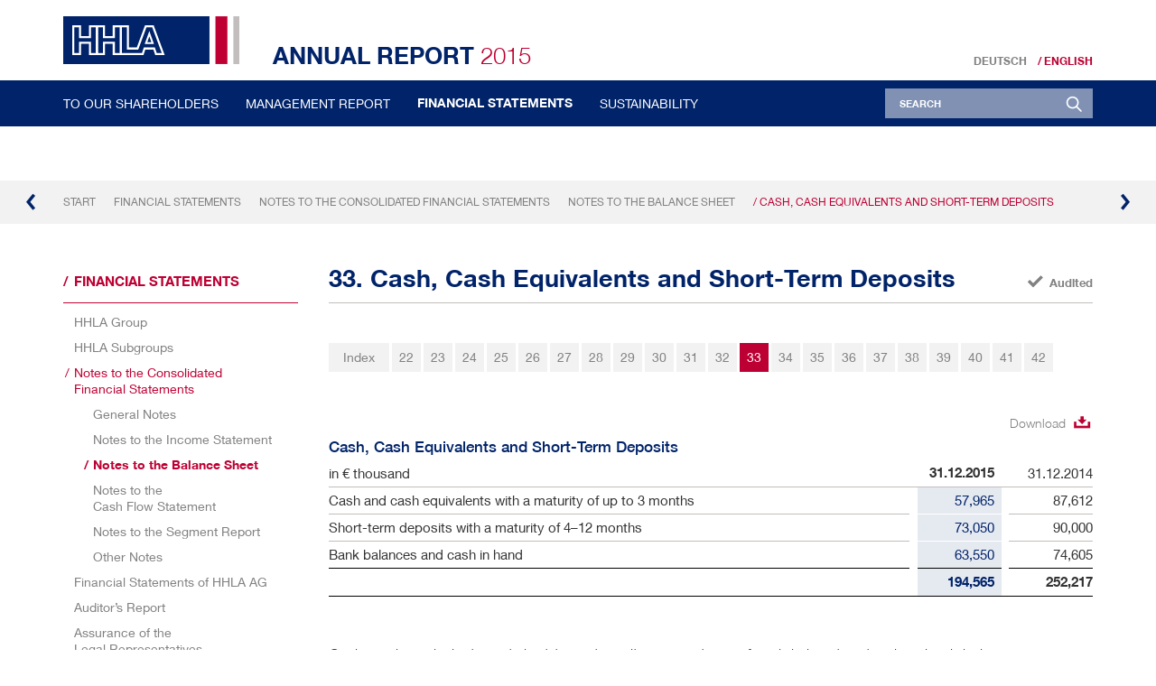

--- FILE ---
content_type: text/html
request_url: https://report.hhla.de/annual-report-2015/financial-statements/notes-to-the-consolidated-financial-statements/notes-to-the-balance-sheet/cash-cash-equivalents-and-short-term-deposits.html
body_size: 7766
content:
<!--[if IE_NEEDS_THIS]><![endif]-->
<!doctype html>
<!--[if IE 8 ]>    <html lang="en" class="ie8 lt-ie10 lt-ie9 no-js"> <![endif]-->
<!--[if IE 9 ]>    <html lang="en" class="ie9 lt-ie10 no-js"> <![endif]-->
<!--[if (gt IE 9)|!(IE)]><!--> <html lang="en" class="no-js"> <!--<![endif]-->
<head>
  <meta charset="windows-1252" />
  <title>Cash, Cash Equivalents and Short-Term Deposits - HHLA-Annual Report 2015</title>
  <meta http-equiv="X-UA-Compatible" content="IE=edge" />

  <meta name="viewport" content="width=device-width, initial-scale=1" />
  <meta name="description" content=" Download Cash, Cash Equivalents and Short-Term Deposits in &euro; thousand 31.12.2015 31.12.2014 Cash and cash equivalents with a" />
  
  <meta property="og:type" content="website" />
  <meta property="og:locale" content="en_GB" />
  <meta property="og:title" content="Cash, Cash Equivalents and Short-Term Deposits - HHLA-Annual Report 2015" />
  <meta property="og:description" content=" Download Cash, Cash Equivalents and Short-Term Deposits in &euro; thousand 31.12.2015 31.12.2014 Cash and cash equivalents with a" />
  
  <meta name="robots" content="index,follow,noimageclick" />
  <meta name="apple-mobile-web-app-capable" content="yes" />
  <meta name="apple-mobile-web-app-title" content="HHLA" />
  <!-- MENUORDER ::::00.06.02.02.02.11.:::: -->
  <!-- PAGETITLE ::::Cash, Cash Equivalents and Short-Term Deposits:::: -->
  <!-- PAGEID ::::30766:::: -->
  <!-- PAGELANGUAGE ::::en:::: -->
  <!-- PAGEHEADER ::::33. Cash, Cash Equivalents and Short-Term Deposits:::: -->
    
  
  <link type="text/html" rel="alternate" hreflang="de" title="Zahlungsmittel, Zahlungsmittel&auml;quivalente und kurzfristige Einlagen" href="../../../de.php?path=/abschluss/konzernanhang/erlaeuterungen-zur-bilanz/zahlungsmittel-zahlungsmittelaequivalente-und-kurzfristige-einlagen.html" />  
  
  <link rel="stylesheet" href="../../../layout/css/main.css" />
  <link rel="stylesheet" href="../../../servicepages/tablestyle.css" />
  
  <script type="text/javascript">
    var MTUserId='91d52ce2-4ad6-4407-b315-e007b610e776';
    var MTFontIds = new Array();

    MTFontIds.push("694021"); // Neue Helvetica® W02 55 Roman 
    MTFontIds.push("1459688"); // Neue Helvetica® W04 45 Light 
    MTFontIds.push("1459696"); // Neue Helvetica® W04 65 Medium 
    MTFontIds.push("1459700"); // Neue Helvetica® W04 75 Bold 
  </script>
  <script type="text/javascript" async defer src="../../../layout/js/mtifonttrackingcode.js" charset="windows-1252"></script>
<!--[if lt IE 9]><script type="text/javascript" src="../../../layout/js/respond.js" charset="windows-1252"></script><![endif]--><!-- EXPORT_REMOVE_IPAD / -->
  <script type="text/javascript" src="../../../layout/js/modernizr.js" charset="windows-1252"></script>
  <script type="text/javascript" src="../../../layout/js/jquery.js" charset="windows-1252"></script>
  <script type="text/javascript" src="../../../layout/js/plugins.js" charset="windows-1252"></script>
  
  <script type="text/javascript" src="../../../layout/js/nxr-2.0.js" charset="windows-1252"></script>
  <script type="text/javascript" src="cash-cash-equivalents-and-short-term-deposits/page-config.js" charset="windows-1252"></script>
  
</head>
<body class=" site_zahlungsmittel-zahlungsmittelaequivalente-und-kurzfristige-einlagen page_abschluss_konzernanhang_erlaeuterungen-zur-bilanz_zahlungsmittel-zahlungsmittelaequivalente-und-kurzfristige-einlagen id_30765 abschluss konzernanhang erlaeuterungen-zur-bilanz zahlungsmittel-zahlungsmittelaequivalente-und-kurzfristige-einlagen notes-page">
  
<header class="site-header"><div class="site-header__inner"><div class="header-top">
  <div class="header-top__inner">
    <div class="language language--top">
  <a href="../../../de.php?path=/abschluss/konzernanhang/erlaeuterungen-zur-bilanz/zahlungsmittel-zahlungsmittelaequivalente-und-kurzfristige-einlagen.html" class="language__link" hreflang="de">Deutsch</a>
  <span class="language__text">English</span>
</div>
    <a href="../../../" class="logo">HHLA</a>
    <h2 class="site-title">
      <a href="../../../" class="site-title__link"> <span class="site-title__report">Annual Report</span><!-- <span class="site-title__period--short"> 9M</span><span class="site-title__period"> January &ndash; September</span> --> <span class="site-title__year">2015</span></a>
    </h2>    
  </div>
</div>

<div class="toggle-container">
  <button type="button" class="toggle-search" aria-expanded="false" aria-pressed="false"><em class="toggle-search__icon"></em><span class="toggle-search__text">Search</span></button>
  <button type="button" class="toggle-primary" aria-expanded="false" aria-pressed="false"><em class="toggle-primary__icon"><span class="toggle-primary__inner"></span></em><span class="toggle-primary__text">Primary Menu</span></button>
</div>
<div class="search-form-wrapper">
  <div class="search-form-wrapper__inner">
    <div class="search-form-container">
      <form class="search-form search-form--header" method="get" id="search-form" action="../../../servicepages/search.php" name="search" role="search" accept-charset="utf-8">
        <div class="search-container">
          <input type="text" name="q" class="search-input search-input--header" id="search-input" value="" title="Search" placeholder="Search">
          <label for="search-input" class="search-label"></label>
          <button type="submit" class="search-submit search-submit--header" id="search-submit" name="submit" value="submit" title="Search"><em class="search-submit__icon search-submit__icon--header"></em><span class="search-submit__text">Search</span>
          </button>
        </div>
      </form>
    </div>
  </div>
</div>
<nav id="primary" class="primary">
  <div class="primary__inner">
    
<ul class="menu">
  <li class="menu__item menu__item--home leaf"><a href="../../../" class="intern" hreflang="en">Home</a></li>
  <li class="menu__item inactive first">
  <a data-id="30536" data-level="1" href="../../../to-our-shareholders/letter-to-the-shareholders.html">To Our Shareholders</a>
  <div class="menu-board"><div class="inner">

<ul class="sublevel"><li class="inactive leaf first">
  <a data-id="30538" data-level="2" href="../../../to-our-shareholders/letter-to-the-shareholders.html">Letter to the Shareholders</a>
  
</li><li class="inactive">
  <a data-id="30540" data-level="2" href="../../../to-our-shareholders/key-figures.html">Key Figures</a>
  

<ul class="sublevel"><li class="inactive leaf first last">
  <a data-id="30542" data-level="3" href="../../../to-our-shareholders/key-figures/hhla-multi-year-overview.html">HHLA Multi-Year Overview</a>
  
</li></ul>


</li><li class="inactive leaf">
  <a data-id="30544" data-level="2" href="../../../to-our-shareholders/members-of-the-executive-board.html">Members of the Executive&nbsp;Board</a>
  
</li><li class="inactive leaf">
  <a data-id="30546" data-level="2" href="../../../to-our-shareholders/report-of-the-supervisory-board.html">Report of the Supervisory&nbsp;Board</a>
  
</li><li class="inactive leaf">
  <a data-id="30548" data-level="2" href="../../../to-our-shareholders/members-of-the-supervisory-board.html">Members of the Supervisory&nbsp;Board</a>
  
</li><li class="inactive leaf">
  <a data-id="30550" data-level="2" href="../../../to-our-shareholders/hhla-share.html">HHLA Share</a>
  
</li><li class="inactive leaf last">
  <a data-id="30552" data-level="2" href="../../../to-our-shareholders/financial-calendar.html">Financial Calendar</a>
  
</li></ul>

</div></div>
</li><li class="menu__item inactive">
  <a data-id="30554" data-level="1" href="../../../management-report/group-overview.html">Management Report</a>
  <div class="menu-board"><div class="inner">

<ul class="sublevel"><li class="inactive first">
  <a data-id="30556" data-level="2" href="../../../management-report/group-overview.html">Group Overview</a>
  

<ul class="sublevel"><li class="inactive leaf first">
  <a data-id="30558" data-level="3" href="../../../management-report/group-overview/group-structure.html">Group Structure</a>
  
</li><li class="inactive leaf">
  <a data-id="30560" data-level="3" href="../../../management-report/group-overview/management-structure.html">Management Structure</a>
  
</li><li class="inactive leaf">
  <a data-id="30562" data-level="3" href="../../../management-report/group-overview/operating-activities.html">Operating Activities</a>
  
</li><li class="inactive leaf">
  <a data-id="30564" data-level="3" href="../../../management-report/group-overview/market-and-competition.html">Market and Competition</a>
  
</li><li class="inactive leaf">
  <a data-id="30566" data-level="3" href="../../../management-report/group-overview/customer-structure-and-sales.html">Customer Structure and&nbsp;Sales</a>
  
</li><li class="inactive leaf last">
  <a data-id="30568" data-level="3" href="../../../management-report/group-overview/legal-framework.html">Legal Framework</a>
  
</li></ul>


</li><li class="inactive">
  <a data-id="30570" data-level="2" href="../../../management-report/sustainable-value/corporate-strategy.html">Sustainable Value</a>
  

<ul class="sublevel"><li class="inactive first">
  <a data-id="30572" data-level="3" href="../../../management-report/sustainable-value/corporate-strategy.html">Corporate Strategy</a>
  

<ul class="sublevel"><li class="inactive leaf first">
  <a data-id="30574" data-level="4" href="../../../management-report/sustainable-value/corporate-strategy/quality-and-efficiency.html">Quality and Efficiency</a>
  
</li><li class="inactive leaf">
  <a data-id="30576" data-level="4" href="../../../management-report/sustainable-value/corporate-strategy/integrated-service.html">Integrated Service</a>
  
</li><li class="inactive leaf last">
  <a data-id="30578" data-level="4" href="../../../management-report/sustainable-value/corporate-strategy/strengthening-the-port-presence.html">Strengthening the Port Presence</a>
  
</li></ul>


</li><li class="inactive">
  <a data-id="30580" data-level="3" href="../../../management-report/sustainable-value/corporate-and-value-management.html">Corporate and Value Management</a>
  

<ul class="sublevel"><li class="inactive leaf first">
  <a data-id="30582" data-level="4" href="../../../management-report/sustainable-value/corporate-and-value-management/financial-performance-indicators.html">Financial Performance Indicators</a>
  
</li><li class="inactive leaf last">
  <a data-id="30584" data-level="4" href="../../../management-report/sustainable-value/corporate-and-value-management/non-financial-performance-indicators.html">Non-Financial Performance Indicators</a>
  
</li></ul>


</li><li class="inactive leaf">
  <a data-id="30586" data-level="3" href="../../../management-report/sustainable-value/research-and-development.html">Research and Development</a>
  
</li><li class="inactive leaf">
  <a data-id="30588" data-level="3" href="../../../management-report/sustainable-value/purchasing-and-materials-management.html">Purchasing and Materials Management</a>
  
</li><li class="inactive">
  <a data-id="30590" data-level="3" href="../../../management-report/sustainable-value/sustainable-performance-indicators.html">Sustainable Performance Indicators</a>
  

<ul class="sublevel"><li class="inactive leaf first">
  <a data-id="30592" data-level="4" href="../../../management-report/sustainable-value/sustainable-performance-indicators/ecology.html">Ecology</a>
  
</li><li class="inactive leaf">
  <a data-id="30594" data-level="4" href="../../../management-report/sustainable-value/sustainable-performance-indicators/society.html">Society</a>
  
</li><li class="inactive leaf last">
  <a data-id="30596" data-level="4" href="../../../management-report/sustainable-value/sustainable-performance-indicators/economy.html">Economy</a>
  
</li></ul>


</li><li class="inactive last">
  <a data-id="30598" data-level="3" href="../../../management-report/sustainable-value/employees/headcount.html">Employees</a>
  

<ul class="sublevel"><li class="inactive leaf first">
  <a data-id="30600" data-level="4" href="../../../management-report/sustainable-value/employees/headcount.html">Headcount</a>
  
</li><li class="inactive leaf">
  <a data-id="30602" data-level="4" href="../../../management-report/sustainable-value/employees/strategic-hr-management.html">Strategic HR Management</a>
  
</li><li class="inactive leaf">
  <a data-id="30604" data-level="4" href="../../../management-report/sustainable-value/employees/training-and-professional-development.html">Training and Professional Development</a>
  
</li><li class="inactive leaf">
  <a data-id="30606" data-level="4" href="../../../management-report/sustainable-value/employees/contracts-remuneration-and-additional-benefits.html">Contracts, Remuneration and Additional Benefits</a>
  
</li><li class="inactive leaf last">
  <a data-id="30608" data-level="4" href="../../../management-report/sustainable-value/employees/occupational-safety-and-health-promotion.html">Occupational Safety and Health Promotion</a>
  
</li></ul>


</li></ul>


</li><li class="inactive">
  <a data-id="30610" data-level="2" href="../../../management-report/economic-environment/macroeconomy.html">Economic Environment</a>
  

<ul class="sublevel"><li class="inactive leaf first">
  <a data-id="30612" data-level="3" href="../../../management-report/economic-environment/macroeconomy.html">Macroeconomy</a>
  
</li><li class="inactive leaf last">
  <a data-id="30614" data-level="3" href="../../../management-report/economic-environment/sector.html">Sector</a>
  
</li></ul>


</li><li class="inactive">
  <a data-id="30616" data-level="2" href="../../../management-report/course-of-business-and-economic-situation/overall-view.html">Course of Business and Economic&nbsp;Situation</a>
  

<ul class="sublevel"><li class="inactive leaf first">
  <a data-id="30618" data-level="3" href="../../../management-report/course-of-business-and-economic-situation/overall-view.html">Overall View</a>
  
</li><li class="inactive leaf">
  <a data-id="30620" data-level="3" href="../../../management-report/course-of-business-and-economic-situation/earnings-position.html">Earnings Position</a>
  
</li><li class="inactive leaf">
  <a data-id="30622" data-level="3" href="../../../management-report/course-of-business-and-economic-situation/financial-position.html">Financial Position</a>
  
</li><li class="inactive leaf last">
  <a data-id="30624" data-level="3" href="../../../management-report/course-of-business-and-economic-situation/notes-on-the-reporting.html">Notes on the Reporting</a>
  
</li></ul>


</li><li class="inactive">
  <a data-id="30626" data-level="2" href="../../../management-report/hhla-segments.html">HHLA Segments</a>
  

<ul class="sublevel"><li class="inactive leaf first">
  <a data-id="30628" data-level="3" href="../../../management-report/hhla-segments/container.html">Container</a>
  
</li><li class="inactive leaf">
  <a data-id="30630" data-level="3" href="../../../management-report/hhla-segments/intermodal.html">Intermodal</a>
  
</li><li class="inactive leaf">
  <a data-id="30632" data-level="3" href="../../../management-report/hhla-segments/logistics.html">Logistics</a>
  
</li><li class="inactive leaf last">
  <a data-id="30634" data-level="3" href="../../../management-report/hhla-segments/real-estate.html">Real Estate</a>
  
</li></ul>


</li><li class="inactive leaf">
  <a data-id="30636" data-level="2" href="../../../management-report/events-after-the-balance-sheet-date.html">Events After the Balance Sheet Date</a>
  
</li><li class="inactive">
  <a data-id="30638" data-level="2" href="../../../management-report/business-forecast/macroeconomy.html">Business Forecast</a>
  

<ul class="sublevel"><li class="inactive leaf first">
  <a data-id="30640" data-level="3" href="../../../management-report/business-forecast/macroeconomy.html">Macroeconomy</a>
  
</li><li class="inactive leaf">
  <a data-id="30642" data-level="3" href="../../../management-report/business-forecast/sector.html">Sector</a>
  
</li><li class="inactive leaf last">
  <a data-id="30644" data-level="3" href="../../../management-report/business-forecast/group-performance.html">Group Performance</a>
  
</li></ul>


</li><li class="inactive">
  <a data-id="30646" data-level="2" href="../../../management-report/risk-and-opportunity-report/overall-assessment.html">Risk and Opportunity Report</a>
  

<ul class="sublevel"><li class="inactive leaf first">
  <a data-id="30648" data-level="3" href="../../../management-report/risk-and-opportunity-report/overall-assessment.html">Overall Assessment</a>
  
</li><li class="inactive leaf">
  <a data-id="30650" data-level="3" href="../../../management-report/risk-and-opportunity-report/risks-and-opportunities.html">Risks and Opportunities</a>
  
</li><li class="inactive leaf last">
  <a data-id="30652" data-level="3" href="../../../management-report/risk-and-opportunity-report/management-of-risks-and-opportunities.html">Management of Risks and Opportunities</a>
  
</li></ul>


</li><li class="inactive">
  <a data-id="30654" data-level="2" href="../../../management-report/corporate-governance/corporate-governance-and-corporate-management-declaration.html">Corporate Governance</a>
  

<ul class="sublevel"><li class="inactive leaf first">
  <a data-id="30656" data-level="3" href="../../../management-report/corporate-governance/corporate-governance-and-corporate-management-declaration.html">Corporate Governance and Corporate Management Declaration</a>
  
</li><li class="inactive leaf">
  <a data-id="30658" data-level="3" href="../../../management-report/corporate-governance/remuneration-report.html">Remuneration Report</a>
  
</li><li class="inactive leaf last">
  <a data-id="30660" data-level="3" href="../../../management-report/corporate-governance/takeover-related-disclosures-and-explanatory-notes.html">Takeover-related Disclosures and Explanatory Notes</a>
  
</li></ul>


</li><li class="inactive leaf">
  <a data-id="30662" data-level="2" href="../../../management-report/comments-on-the-hhla-ag.html">Comments on the HHLA&nbsp;AG</a>
  
</li><li class="inactive leaf last">
  <a data-id="30664" data-level="2" href="../../../management-report/statement-of-the-executive-board.html">Statement of the Executive&nbsp;Board</a>
  
</li></ul>

</div></div>
</li><li class="menu__item inpath">
  <a data-id="30666" data-level="1" href="../../hhla-group/income-statement.html">Financial Statements</a>
  <div class="menu-board"><div class="inner">

<ul class="sublevel"><li class="inactive first">
  <a data-id="30668" data-level="2" href="../../hhla-group/income-statement.html">HHLA Group</a>
  

<ul class="sublevel"><li class="inactive leaf first">
  <a data-id="30670" data-level="3" href="../../hhla-group/income-statement.html">Income Statement</a>
  
</li><li class="inactive leaf">
  <a data-id="30672" data-level="3" href="../../hhla-group/statement-of-comprehensive-income.html">Statement of Comprehensive Income</a>
  
</li><li class="inactive leaf">
  <a data-id="30674" data-level="3" href="../../hhla-group/balance-sheet.html">Balance Sheet</a>
  
</li><li class="inactive leaf">
  <a data-id="30676" data-level="3" href="../../hhla-group/cash-flow-statement.html">Cash Flow Statement</a>
  
</li><li class="inactive leaf">
  <a data-id="30678" data-level="3" href="../../hhla-group/segment-report.html">Segment Report</a>
  
</li><li class="inactive leaf last">
  <a data-id="30680" data-level="3" href="../../hhla-group/statement-of-changes-in-equity.html">Statement of Changes in Equity</a>
  
</li></ul>


</li><li class="inactive">
  <a data-id="30682" data-level="2" href="../../hhla-subgroups/income-statement.html">HHLA Subgroups</a>
  

<ul class="sublevel"><li class="inactive leaf first">
  <a data-id="30684" data-level="3" href="../../hhla-subgroups/income-statement.html">Income Statement</a>
  
</li><li class="inactive leaf">
  <a data-id="30686" data-level="3" href="../../hhla-subgroups/statement-of-comprehensive-income.html">Statement of Comprehensive Income</a>
  
</li><li class="inactive leaf">
  <a data-id="30688" data-level="3" href="../../hhla-subgroups/balance-sheet.html">Balance Sheet</a>
  
</li><li class="inactive leaf">
  <a data-id="30690" data-level="3" href="../../hhla-subgroups/cash-flow-statement.html">Cash Flow Statement</a>
  
</li><li class="inactive leaf last">
  <a data-id="30692" data-level="3" href="../../hhla-subgroups/statement-of-changes-in-equity.html">Statement of Changes in&nbsp;Equity</a>
  
</li></ul>


</li><li class="inpath">
  <a data-id="30694" data-level="2" href="../../notes-to-the-consolidated-financial-statements.html">Notes to the Consolidated Financial&nbsp;Statements</a>
  

<ul class="sublevel"><li class="inactive first notes">
  <a data-id="30696" data-level="3" href="../general-notes.html">General Notes</a>
  

<ul class="sublevel"><li class="inactive leaf first notes">
  <a data-id="30698" data-level="4" href="../general-notes/basic-information-on-the-group.html">Basic Information on the Group</a>
  
</li><li class="inactive leaf notes">
  <a data-id="30700" data-level="4" href="../general-notes/consolidation-principles.html">Consolidation Principles</a>
  
</li><li class="inactive leaf notes">
  <a data-id="30702" data-level="4" href="../general-notes/make-up-of-the-group.html">Make-up of the Group</a>
  
</li><li class="inactive leaf notes">
  <a data-id="30704" data-level="4" href="../general-notes/foreign-currency-translation.html">Foreign Currency Translation</a>
  
</li><li class="inactive leaf notes">
  <a data-id="30706" data-level="4" href="../general-notes/effects-of-new-accounting-standards.html">Effects of New Accounting Standards</a>
  
</li><li class="inactive leaf notes">
  <a data-id="30708" data-level="4" href="../general-notes/accounting-and-valuation-principles.html">Accounting and Valuation Principles</a>
  
</li><li class="inactive leaf last notes">
  <a data-id="30710" data-level="4" href="../general-notes/significant-assumptions-and-estimates.html">Significant Assumptions and Estimates</a>
  
</li></ul>


</li><li class="inactive notes">
  <a data-id="30712" data-level="3" href="../notes-to-the-income-statement.html">Notes to the Income&nbsp;Statement</a>
  

<ul class="sublevel"><li class="inactive leaf first notes">
  <a data-id="30714" data-level="4" href="../notes-to-the-income-statement/revenue.html">Revenue</a>
  
</li><li class="inactive leaf notes">
  <a data-id="30716" data-level="4" href="../notes-to-the-income-statement/changes-in-inventories.html">Changes in Inventories</a>
  
</li><li class="inactive leaf notes">
  <a data-id="30718" data-level="4" href="../notes-to-the-income-statement/own-work-capitalised.html">Own Work Capitalised</a>
  
</li><li class="inactive leaf notes">
  <a data-id="30720" data-level="4" href="../notes-to-the-income-statement/other-operating-income.html">Other Operating Income</a>
  
</li><li class="inactive leaf notes">
  <a data-id="30722" data-level="4" href="../notes-to-the-income-statement/cost-of-materials.html">Cost of Materials</a>
  
</li><li class="inactive leaf notes">
  <a data-id="30724" data-level="4" href="../notes-to-the-income-statement/personnel-expenses.html">Personnel Expenses</a>
  
</li><li class="inactive leaf notes">
  <a data-id="30726" data-level="4" href="../notes-to-the-income-statement/other-operating-expenses.html">Other Operating Expenses</a>
  
</li><li class="inactive leaf notes">
  <a data-id="30728" data-level="4" href="../notes-to-the-income-statement/depreciation-and-amortisation.html">Depreciation and Amortisation</a>
  
</li><li class="inactive leaf notes">
  <a data-id="30730" data-level="4" href="../notes-to-the-income-statement/financial-result.html">Financial Result</a>
  
</li><li class="inactive leaf notes">
  <a data-id="30732" data-level="4" href="../notes-to-the-income-statement/research-costs.html">Research Costs</a>
  
</li><li class="inactive leaf notes">
  <a data-id="30734" data-level="4" href="../notes-to-the-income-statement/income-tax.html">Income Tax</a>
  
</li><li class="inactive leaf notes">
  <a data-id="30736" data-level="4" href="../notes-to-the-income-statement/share-of-results-attributable-to-non-controlling-interests.html">Share of Results Attributable to Non-Controlling Interests</a>
  
</li><li class="inactive leaf notes">
  <a data-id="30738" data-level="4" href="../notes-to-the-income-statement/earnings-per-share.html">Earnings per Share</a>
  
</li><li class="inactive leaf last notes">
  <a data-id="30740" data-level="4" href="../notes-to-the-income-statement/dividend-per-share.html">Dividend per Share</a>
  
</li></ul>


</li><li class="inpath notes">
  <a data-id="30742" data-level="3" href="../notes-to-the-balance-sheet.html">Notes to the Balance&nbsp;Sheet</a>
  

<ul class="sublevel"><li class="inactive leaf first notes">
  <a data-id="30744" data-level="4" href="intangible-assets.html">Intangible Assets</a>
  
</li><li class="inactive leaf notes">
  <a data-id="30746" data-level="4" href="property-plant-and-equipment.html">Property, Plant and Equipment</a>
  
</li><li class="inactive leaf notes">
  <a data-id="30748" data-level="4" href="investment-property.html">Investment Property</a>
  
</li><li class="inactive leaf notes">
  <a data-id="30750" data-level="4" href="associates-accounted-for-using-the-equity-method.html">Associates Accounted for Using the Equity Method</a>
  
</li><li class="inactive leaf notes">
  <a data-id="30752" data-level="4" href="financial-assets.html">Financial Assets</a>
  
</li><li class="inactive leaf notes">
  <a data-id="30754" data-level="4" href="inventories.html">Inventories</a>
  
</li><li class="inactive leaf notes">
  <a data-id="30756" data-level="4" href="trade-receivables.html">Trade Receivables</a>
  
</li><li class="inactive leaf notes">
  <a data-id="30758" data-level="4" href="receivables-from-related-parties.html">Receivables from Related Parties</a>
  
</li><li class="inactive leaf notes">
  <a data-id="30760" data-level="4" href="other-financial-receivables.html">Other Financial Receivables</a>
  
</li><li class="inactive leaf notes">
  <a data-id="30762" data-level="4" href="other-assets.html">Other Assets</a>
  
</li><li class="inactive leaf notes">
  <a data-id="30764" data-level="4" href="income-tax-receivables.html">Income Tax Receivables</a>
  
</li><li class="active leaf notes">
  <a data-id="30766" data-level="4" href="cash-cash-equivalents-and-short-term-deposits.html">Cash, Cash Equivalents and Short-Term Deposits</a>
  
</li><li class="inactive leaf notes">
  <a data-id="30768" data-level="4" href="non-current-assets-held-for-sale.html">Non-Current Assets Held for Sale</a>
  
</li><li class="inactive leaf notes">
  <a data-id="30770" data-level="4" href="equity.html">Equity</a>
  
</li><li class="inactive leaf notes">
  <a data-id="30772" data-level="4" href="pension-provisions.html">Pension Provisions</a>
  
</li><li class="inactive leaf notes">
  <a data-id="30774" data-level="4" href="other-non-current-and-current-provisions.html">Other Non-Current and Current Provisions</a>
  
</li><li class="inactive leaf notes">
  <a data-id="30776" data-level="4" href="non-current-and-current-financial-liabilities.html">Non-Current and Current Financial Liabilities</a>
  
</li><li class="inactive leaf notes">
  <a data-id="30778" data-level="4" href="trade-liabilities.html">Trade Liabilities</a>
  
</li><li class="inactive leaf notes">
  <a data-id="30780" data-level="4" href="non-current-and-current-liabilities-to-related-parties.html">Non-Current and Current Liabilities to Related Parties</a>
  
</li><li class="inactive leaf notes">
  <a data-id="30782" data-level="4" href="other-liabilities.html">Other Liabilities</a>
  
</li><li class="inactive leaf last notes">
  <a data-id="30784" data-level="4" href="income-tax-liabilities.html">Income Tax Liabilities</a>
  
</li></ul>


</li><li class="inactive notes">
  <a data-id="30786" data-level="3" href="../notes-to-the-cash-flow-statement/notes-to-the-cash-flow-statement.html">Notes to the Cash&nbsp;Flow&nbsp;Statement</a>
  

<ul class="sublevel"><li class="inactive leaf first last notes">
  <a data-id="30788" data-level="4" href="../notes-to-the-cash-flow-statement/notes-to-the-cash-flow-statement.html">Notes to the Cash Flow Statement</a>
  
</li></ul>


</li><li class="inactive notes">
  <a data-id="30790" data-level="3" href="../notes-to-the-segment-report/notes-to-the-segment-report.html">Notes to the Segment&nbsp;Report</a>
  

<ul class="sublevel"><li class="inactive leaf first last notes">
  <a data-id="30792" data-level="4" href="../notes-to-the-segment-report/notes-to-the-segment-report.html">Notes to the Segment Report</a>
  
</li></ul>


</li><li class="inactive last notes">
  <a data-id="30794" data-level="3" href="../other-notes.html">Other Notes</a>
  

<ul class="sublevel"><li class="inactive leaf first notes">
  <a data-id="30796" data-level="4" href="../other-notes/lease-liabilities.html">Lease Liabilities</a>
  
</li><li class="inactive leaf notes">
  <a data-id="30798" data-level="4" href="../other-notes/contingent-liabilities-and-other-financial-obligations.html">Contingent Liabilities and other Financial Obligations</a>
  
</li><li class="inactive leaf notes">
  <a data-id="30800" data-level="4" href="../other-notes/management-of-financial-risks.html">Management of Financial Risks</a>
  
</li><li class="inactive leaf notes">
  <a data-id="30802" data-level="4" href="../other-notes/related-party-disclosures.html">Related Party Disclosures</a>
  
</li><li class="inactive leaf notes">
  <a data-id="30804" data-level="4" href="../other-notes/members-of-company-boards-and-their-mandates.html">Members of Company Boards and their Mandates</a>
  
</li><li class="inactive leaf notes">
  <a data-id="30806" data-level="4" href="../other-notes/german-corporate-governance-code.html">German Corporate Governance Code</a>
  
</li><li class="inactive leaf notes">
  <a data-id="30808" data-level="4" href="../other-notes/auditing-fees.html">Auditing Fees</a>
  
</li><li class="inactive leaf last notes">
  <a data-id="30810" data-level="4" href="../other-notes/events-after-the-balance-sheet-date.html">Events after the Balance Sheet Date</a>
  
</li></ul>


</li></ul>


</li><li class="inactive leaf">
  <a data-id="30812" data-level="2" href="../../financial-statements-of-hhla-ag.html">Financial Statements of&nbsp;HHLA&nbsp;AG</a>
  
</li><li class="inactive leaf">
  <a data-id="30814" data-level="2" href="../../auditors-report.html">Auditor&rsquo;s Report</a>
  
</li><li class="inactive leaf last">
  <a data-id="30816" data-level="2" href="../../assurance-of-the-legal-representatives.html">Assurance of the Legal&nbsp;Representatives</a>
  
</li></ul>

</div></div>
</li><li class="menu__item inactive last">
  <a data-id="30818" data-level="1" href="../../../sustainability/statement-from-the-chairman-of-the-executive-board.html">Sustainability</a>
  <div class="menu-board"><div class="inner">

<ul class="sublevel"><li class="inactive leaf first">
  <a data-id="30820" data-level="2" href="../../../sustainability/statement-from-the-chairman-of-the-executive-board.html">Statement from the Chairman of&nbsp;the Executive Board</a>
  
</li><li class="inactive leaf">
  <a data-id="30822" data-level="2" href="../../../sustainability/sustainability-strategy.html">Sustainability Strategy</a>
  
</li><li class="inactive leaf">
  <a data-id="30824" data-level="2" href="../../../sustainability/sustainability-organisation-and-dialogue.html">Sustainability Organisation and Dialogue</a>
  
</li><li class="inactive leaf">
  <a data-id="30826" data-level="2" href="../../../sustainability/principles-and-reporting-standards.html">Principles and Reporting Standards</a>
  
</li><li class="inactive leaf">
  <a data-id="30828" data-level="2" href="../../../sustainability/report-profile.html">Report Profile</a>
  
</li><li class="inactive leaf">
  <a data-id="30830" data-level="2" href="../../../sustainability/materiality-analysis.html">Materiality Analysis</a>
  
</li><li class="inactive last">
  <a data-id="30832" data-level="2" href="../../../sustainability/gri-index.html">GRI Content Index</a>
  

<ul class="sublevel"><li class="inactive leaf first">
  <a data-id="30834" data-level="3" href="../../../sustainability/gri-index/general-standard-information.html">General Standard Information</a>
  
</li><li class="inactive leaf last">
  <a data-id="30836" data-level="3" href="../../../sustainability/gri-index/specific-standard-information.html">Specific Standard Information</a>
  
</li></ul>


</li></ul>

</div></div>
</li>
</ul>
      
  </div>

</nav></div></header>
<main role="main" class="site-main">
  <section class="site-nav">
  <div class="site-nav__inner">
    <nav class="breadcrumb">
  <a href="../../../" class="breadcrumb__link breadcrumb__link--first'" hreflang="en">Start</a><a href="../../hhla-group/income-statement.html" class="breadcrumb__link" hreflang="en">Financial Statements</a></li><a href="../../notes-to-the-consolidated-financial-statements.html" class="breadcrumb__link" hreflang="en">Notes to the Consolidated Financial&nbsp;Statements</a></li><a href="../notes-to-the-balance-sheet.html" class="breadcrumb__link" hreflang="en">Notes to the Balance&nbsp;Sheet</a></li><a href="cash-cash-equivalents-and-short-term-deposits.html" class="breadcrumb__link breadcrumb__link--last" hreflang="en">/ Cash, Cash Equivalents and Short-Term Deposits</a>
</nav><!-- FLATNAV -->
<nav class="flatnav">
  <div class="flatnav__inner">
    <a href="income-tax-receivables.html" class="flatnav__link flatnav__link--prev" hreflang="en" title="previous page: 32. Income Tax Receivables"><em class="flatnav__icon flatnav__icon--prev"></em><span class="flatnav__text">previous page</span></a><a href="non-current-assets-held-for-sale.html" class="flatnav__link flatnav__link--next" hreflang="en" title="next page: 34. Non-Current Assets Held for Sale"><em class="flatnav__icon flatnav__icon--next"></em><span class="flatnav__text">next page</span></a>
  </div>
</nav>
<!-- FLATNAV / -->
  </div>
</section>
<section id="content-container" class="content-container">
  <div class="content-container__inner">
    <div class="row">
      <section id="content-before" class="content-before col-lg-3 col-xl-2">
  <nav id="secondary"><h3 class="content-before__title">Financial Statements</h3>
<ul class="menu">
  
  <li class="inactive first">
  <a data-id="30668" data-level="2" href="../../hhla-group/income-statement.html">HHLA Group</a>
  
</li><li class="inactive">
  <a data-id="30682" data-level="2" href="../../hhla-subgroups/income-statement.html">HHLA Subgroups</a>
  
</li><li class="inpath">
  <a data-id="30694" data-level="2" href="../../notes-to-the-consolidated-financial-statements.html">Notes to the Consolidated Financial&nbsp;Statements</a>
  

<ul class="sublevel"><li class="inactive first notes">
  <a data-id="30696" data-level="3" href="../general-notes.html">General Notes</a>
  
</li><li class="inactive notes">
  <a data-id="30712" data-level="3" href="../notes-to-the-income-statement.html">Notes to the Income&nbsp;Statement</a>
  
</li><li class="inpath notes">
  <a data-id="30742" data-level="3" href="../notes-to-the-balance-sheet.html">Notes to the Balance&nbsp;Sheet</a>
  

<ul class="sublevel"><li class="inactive leaf first notes">
  <a data-id="30744" data-level="4" href="intangible-assets.html">Intangible Assets</a>
  
</li><li class="inactive leaf notes">
  <a data-id="30746" data-level="4" href="property-plant-and-equipment.html">Property, Plant and Equipment</a>
  
</li><li class="inactive leaf notes">
  <a data-id="30748" data-level="4" href="investment-property.html">Investment Property</a>
  
</li><li class="inactive leaf notes">
  <a data-id="30750" data-level="4" href="associates-accounted-for-using-the-equity-method.html">Associates Accounted for Using the Equity Method</a>
  
</li><li class="inactive leaf notes">
  <a data-id="30752" data-level="4" href="financial-assets.html">Financial Assets</a>
  
</li><li class="inactive leaf notes">
  <a data-id="30754" data-level="4" href="inventories.html">Inventories</a>
  
</li><li class="inactive leaf notes">
  <a data-id="30756" data-level="4" href="trade-receivables.html">Trade Receivables</a>
  
</li><li class="inactive leaf notes">
  <a data-id="30758" data-level="4" href="receivables-from-related-parties.html">Receivables from Related Parties</a>
  
</li><li class="inactive leaf notes">
  <a data-id="30760" data-level="4" href="other-financial-receivables.html">Other Financial Receivables</a>
  
</li><li class="inactive leaf notes">
  <a data-id="30762" data-level="4" href="other-assets.html">Other Assets</a>
  
</li><li class="inactive leaf notes">
  <a data-id="30764" data-level="4" href="income-tax-receivables.html">Income Tax Receivables</a>
  
</li><li class="active leaf notes">
  <a data-id="30766" data-level="4" href="cash-cash-equivalents-and-short-term-deposits.html">Cash, Cash Equivalents and Short-Term Deposits</a>
  
</li><li class="inactive leaf notes">
  <a data-id="30768" data-level="4" href="non-current-assets-held-for-sale.html">Non-Current Assets Held for Sale</a>
  
</li><li class="inactive leaf notes">
  <a data-id="30770" data-level="4" href="equity.html">Equity</a>
  
</li><li class="inactive leaf notes">
  <a data-id="30772" data-level="4" href="pension-provisions.html">Pension Provisions</a>
  
</li><li class="inactive leaf notes">
  <a data-id="30774" data-level="4" href="other-non-current-and-current-provisions.html">Other Non-Current and Current Provisions</a>
  
</li><li class="inactive leaf notes">
  <a data-id="30776" data-level="4" href="non-current-and-current-financial-liabilities.html">Non-Current and Current Financial Liabilities</a>
  
</li><li class="inactive leaf notes">
  <a data-id="30778" data-level="4" href="trade-liabilities.html">Trade Liabilities</a>
  
</li><li class="inactive leaf notes">
  <a data-id="30780" data-level="4" href="non-current-and-current-liabilities-to-related-parties.html">Non-Current and Current Liabilities to Related Parties</a>
  
</li><li class="inactive leaf notes">
  <a data-id="30782" data-level="4" href="other-liabilities.html">Other Liabilities</a>
  
</li><li class="inactive leaf last notes">
  <a data-id="30784" data-level="4" href="income-tax-liabilities.html">Income Tax Liabilities</a>
  
</li></ul>


</li><li class="inactive notes">
  <a data-id="30786" data-level="3" href="../notes-to-the-cash-flow-statement/notes-to-the-cash-flow-statement.html">Notes to the Cash&nbsp;Flow&nbsp;Statement</a>
  
</li><li class="inactive notes">
  <a data-id="30790" data-level="3" href="../notes-to-the-segment-report/notes-to-the-segment-report.html">Notes to the Segment&nbsp;Report</a>
  
</li><li class="inactive last notes">
  <a data-id="30794" data-level="3" href="../other-notes.html">Other Notes</a>
  
</li></ul>


</li><li class="inactive leaf">
  <a data-id="30812" data-level="2" href="../../financial-statements-of-hhla-ag.html">Financial Statements of&nbsp;HHLA&nbsp;AG</a>
  
</li><li class="inactive leaf">
  <a data-id="30814" data-level="2" href="../../auditors-report.html">Auditor&rsquo;s Report</a>
  
</li><li class="inactive leaf last">
  <a data-id="30816" data-level="2" href="../../assurance-of-the-legal-representatives.html">Assurance of the Legal&nbsp;Representatives</a>
  
</li>
</ul></nav>
</section>
      <!-- IPAD_MAIN_CONTENT -->
<article id="main-panel" class="main-panel col-xs-12 col-sm-offset-1 col-sm-10 col-lg-offset-0 col-lg-9 col-xl-8">
  <div class="main-panel__inner">
        
    <header class="content-header">
  
  <div class="audited">
  <a href="../../auditors-report.html"><em class="audited__icon"></em> <span class="audited__text">Audited</span></a>
</div>
  <!-- IPAD_MAIN_CONTENT -->
  
  <h1 id="main-content" class="content-title">33. Cash, Cash Equivalents and Short-Term Deposits</h1>
  
  
  <nav class="notes">
  <ol class="notes__list">
    <li class="notes__item notes__item--index"><a href="../notes-to-the-balance-sheet.html" class="notes__link notes__link--index" hreflang="en" title="Notes to the Balance Sheet">Index</a></li><li class="notes__item"><a href="intangible-assets.html" class="notes__link" hreflang="en" title="Intangible Assets">22</a></li><li class="notes__item"><a href="property-plant-and-equipment.html" class="notes__link" hreflang="en" title="Property, Plant and Equipment">23</a></li><li class="notes__item"><a href="investment-property.html" class="notes__link" hreflang="en" title="Investment Property">24</a></li><li class="notes__item"><a href="associates-accounted-for-using-the-equity-method.html" class="notes__link" hreflang="en" title="Associates Accounted for Using the Equity Method">25</a></li><li class="notes__item"><a href="financial-assets.html" class="notes__link" hreflang="en" title="Financial Assets">26</a></li><li class="notes__item"><a href="inventories.html" class="notes__link" hreflang="en" title="Inventories">27</a></li><li class="notes__item"><a href="trade-receivables.html" class="notes__link" hreflang="en" title="Trade Receivables">28</a></li><li class="notes__item"><a href="receivables-from-related-parties.html" class="notes__link" hreflang="en" title="Receivables from Related Parties">29</a></li><li class="notes__item"><a href="other-financial-receivables.html" class="notes__link" hreflang="en" title="Other Financial Receivables">30</a></li><li class="notes__item"><a href="other-assets.html" class="notes__link" hreflang="en" title="Other Assets">31</a></li><li class="notes__item"><a href="income-tax-receivables.html" class="notes__link" hreflang="en" title="Income Tax Receivables">32</a></li><li class="notes__item"><span class="notes__text">33</span></li><li class="notes__item"><a href="non-current-assets-held-for-sale.html" class="notes__link" hreflang="en" title="Non-Current Assets Held for Sale">34</a></li><li class="notes__item"><a href="equity.html" class="notes__link" hreflang="en" title="Equity">35</a></li><li class="notes__item"><a href="pension-provisions.html" class="notes__link" hreflang="en" title="Pension Provisions">36</a></li><li class="notes__item"><a href="other-non-current-and-current-provisions.html" class="notes__link" hreflang="en" title="Other Non-Current and Current Provisions">37</a></li><li class="notes__item"><a href="non-current-and-current-financial-liabilities.html" class="notes__link" hreflang="en" title="Non-Current and Current Financial Liabilities">38</a></li><li class="notes__item"><a href="trade-liabilities.html" class="notes__link" hreflang="en" title="Trade Liabilities">39</a></li><li class="notes__item"><a href="non-current-and-current-liabilities-to-related-parties.html" class="notes__link" hreflang="en" title="Non-Current and Current Liabilities to Related Parties">40</a></li><li class="notes__item"><a href="other-liabilities.html" class="notes__link" hreflang="en" title="Other Liabilities">41</a></li><li class="notes__item"><a href="income-tax-liabilities.html" class="notes__link" hreflang="en" title="Income Tax Liabilities">42</a></li>
  </ol>
</nav>
  <!-- IPAD_MAIN_CONTENT / -->
</header>
    <div class="content"><!-- PLAINCONTENT_TO_REPLACE -->
<!-- MAIN_CONTENT -->

<div class="spreadsheet"><!-- marker: NXR_SPREADSHEET "zahlungsmittel_aequivalente_en" -->

<div class="zoom" width="100%">
    <div class="download align-right"><p><a href="../../../servicepages/downloads/files/HHLA_AR15_Deposits.xls" title=" 21KiB - opens in new window" class="verweisexcel" target="_blank">Download</a></p></div>
</div>


<div class="spreadsheet__table-wrapper">
<table id="gebertable93" class="ar15 highlight highlight-rows name-zahlungsmittel_aequivalente_en cat-0 width-100" >

<!-- gebertable=93 -->

<!-- tablewidth={76, 1, 11, 1, 11} -->

  <caption>Cash, Cash Equivalents and Short-Term Deposits</caption>
  <colgroup>
    <col class="width-76 column-1" />
    <col class="width-1 inbetween" />
    <col class="width-11 column-2" />
    <col class="width-1 inbetween" />
    <col class="width-11 column-last" />
  </colgroup>
  <thead>
    <tr class="border-bottom-light nohighlight row-2">
      <td class="ar15-2 column-1 textAlign-left"><p>in &euro;&nbsp;thousand</p></td>
      <td class="empty inbetween">&nbsp;</td>
      <td class="ar15-2 current-year column-2 textAlign-right"><p><strong>31.12.2015</strong></p></td>
      <td class="empty inbetween">&nbsp;</td>
      <td class="ar15-2 column-last textAlign-right"><p>31.12.2014</p></td>
    </tr>
  </thead>

  <tbody>
    <tr class="row-1">
      <td class="ar15-2 column-1 textAlign-left"><p>Cash and cash equivalents with a maturity of up to 3 months</p></td>
      <td class="empty inbetween">&nbsp;</td>
      <td class="ar15-4 current-year column-2 textAlign-right"><p>57,965</p></td>
      <td class="empty inbetween">&nbsp;</td>
      <td class="ar15-2 column-last textAlign-right"><p>87,612</p></td>
    </tr>
    <tr class="row-2">
      <td class="ar15-2 column-1 textAlign-left"><p>Short-term deposits with a maturity of 4&ndash;12 months</p></td>
      <td class="empty inbetween">&nbsp;</td>
      <td class="ar15-4 current-year column-2 textAlign-right"><p>73,050</p></td>
      <td class="empty inbetween">&nbsp;</td>
      <td class="ar15-2 column-last textAlign-right"><p>90,000</p></td>
    </tr>
    <tr class="row-3">
      <td class="ar15-5 column-1 textAlign-left"><p>Bank balances and cash in hand</p></td>
      <td class="empty inbetween">&nbsp;</td>
      <td class="ar15-6 current-year column-2 textAlign-right"><p>63,550</p></td>
      <td class="empty inbetween">&nbsp;</td>
      <td class="ar15-5 column-last textAlign-right"><p>74,605</p></td>
    </tr>
    <tr class="border-bottom-dark row-4">
      <td class="ar15-5 column-1 textAlign-left"><p>&nbsp;</p></td>
      <td class="empty inbetween">&nbsp;</td>
      <td class="ar15-6 current-year column-2 textAlign-right"><p><strong>194,565</strong></p></td>
      <td class="empty inbetween">&nbsp;</td>
      <td class="ar15-5 column-last textAlign-right"><p><strong>252,217</strong></p></td>
    </tr>
  </tbody>
</table>
</div>
<!-- marker: NXR_SPREADSHEET "zahlungsmittel_aequivalente_en" / --></div><p>Cash, cash equivalents and short-term deposits are made up of cash in hand and various bank balances in different currencies.</p>
<p>Cash of &euro;&nbsp;10,686 thousand (previous year: &euro;&nbsp;9,359 thousand) is subject to foreign exchange outflow restrictions.</p>
<p>Bank balances bear interest at variable rates applicable to demand accounts. Short-term deposits are made for varying periods of time ranging from one day to twelve months, depending on the Group&rsquo;s cash requirements. They attract interest at rates payable for short-term deposits. The interest rates for deposits in the eurozone were between 0.0 and 0.7&nbsp;% in the financial year (previous year: 0.0 and 1.4&nbsp;%). The fair value of cash and cash equivalents is largely equivalent to their carrying value.</p>
<p>As of the balance sheet date, the Group had unused lines of credit amounting to &euro;&nbsp;1,207 thousand (previous year: &euro;&nbsp;3,637 thousand) and had met all the conditions for their use. HHLA is confident that the Group has sufficient credit lines at its disposal whenever required.</p>

<div class="glossary-items no-accordion">
  
</div>
<!-- MAIN_CONTENT / -->
<!-- PLAINCONTENT_TO_REPLACE / --></div>
  </div>
</article>
<!-- IPAD_MAIN_CONTENT / -->
      <section id="content-after" class="content-after col-xs-12 col-sm-offset-1 col-sm-10 col-lg-offset-3 col-lg-9 col-xl-offset-0 col-xl-2">
  <div class="content-after__inner row">
    
    <aside class="content-after__group content-after__group--service col-sm-6 col-xl-12">
  <div class="content-after__group-inner">
    <h3 class="content-after__title">Tools</h3>
    <ul class="content-after__list" role="toolbar">
      <a href="../../../servicepages/keyfiguresanalyser.html" class="intern" hreflang="en">Key Figures Analyser</a>
      
      <li><a href="../../../servicepages/downloads/files/notes_HHLA_AR15_Balance-Sheet.pdf" title="21 pages 137KiB - opens in new window" class="intern" target="_blank">Download Chapter (PDF)</a></li>
      <li><a href="../../../servicepages/downloads.html" class="intern" hreflang="en">Download Center</a></li>
      
      
      
    </ul>
  </div>
</aside>

    <aside class="content-after__group content-after__group--related-links col-sm-6 col-xl-12">
  <div class="content-after__group-inner">
    <h3 class="content-after__title">Related links</h3>
    <ul class="content-after__list"><li><a href="../../hhla-group/balance-sheet.html" class="intern" hreflang="en">Balance Sheet &ndash; Group</a></li>
<li><a href="../../hhla-subgroups/balance-sheet.html" class="intern" hreflang="en">Balance Sheet &ndash; Subgroups</a></li>
<li><a href="../general-notes/accounting-and-valuation-principles.html" class="intern" hreflang="en">6. Accounting and Valuation Principles</a></li></ul>
  </div>
</aside>
    
    <aside class="content-after__group content-after__group--history col-sm-6 col-xl-12">
  <div class="content-after__group-inner">
    <h3 class="content-after__title">Pages last visited</h3>
    <div class="content-after__list content-after__list--history"></div>
  </div>
</aside>
    <aside class="content-after__group content-after__group--share col-sm-6 col-xl-12">
  <div class="content-after__group-inner">
    <h3 class="content-after__title">Share</h3>
    <ul class="content-after__list content-after__list--share share">
      <li class="content-after__item--share"><a href="https://www.youtube.com/user/HHLAchannel" class="share__link--youtube" target="_blank" title="YouTube Channel"><em class="share__icon--youtube"></em><span class="share__text">YouTube Channel</span></a>
      </li><li class="content-after__item--share"><a href="#" class="share__link--twitter" target="_blank" title="Share on Twitter"><em class="share__icon--twitter"></em><span class="share__text">Share on Twitter</span></a>
      </li><li class="content-after__item--share"><a href="#" class="share__link--google-plus" target="_blank" title="Share on Google+"><em class="share__icon--google-plus"></em><span class="share__text">Share on Google+</span></a>
      </li><li class="content-after__item--share"><a href="#" class="share__link--xing" target="_blank" title="Share on XING"><em class="share__icon--xing"></em><span class="share__text">Share on XING</span></a>
      </li><li class="content-after__item--share"><a href="#" class="share__link--linkedin" target="_blank" title="Share on LinkedIn"><em class="share__icon--linkedin"></em><span class="share__text">Share on LinkedIn</span></a></li>
    </ul>
  </div>
</aside>
  </div>
</section><footer class="content-footer col-xs-12 col-sm-offset-1 col-sm-10 col-lg-offset-3 col-lg-9 col-xl-offset-2 col-xl-8">
  <a href="#content-container" class="page-top" title="to page top"><em class="page-top__icon"></em><span class="page-top__text">to page top</span></a>
  <!-- FLATNAV -->
<nav class="flatnav flatnav--bottom">
  <div class="flatnav__inner">
    <a href="income-tax-receivables.html" class="flatnav__link flatnav__link--prev" hreflang="en" title="previous page: 32. Income Tax Receivables"><em class="flatnav__icon flatnav__icon--prev"></em><span class="flatnav__text">previous page</span></a><a href="non-current-assets-held-for-sale.html" class="flatnav__link flatnav__link--next" hreflang="en" title="next page: 34. Non-Current Assets Held for Sale"><em class="flatnav__icon flatnav__icon--next"></em><span class="flatnav__text">next page</span></a>
  </div>
</nav>
<!-- FLATNAV / --><div class="language language--bottom">
  <a href="../../../de.php?path=/abschluss/konzernanhang/erlaeuterungen-zur-bilanz/zahlungsmittel-zahlungsmittelaequivalente-und-kurzfristige-einlagen.html" class="language__link" hreflang="de">Deutsch</a>
  <span class="language__text">English</span>
</div>
</footer>
    </div>
  </div>
</section>
</main>
<footer role="contentinfo" class="site-footer"><div class="site-footer__inner">

<ul class="site-footer__links">
  <li class="site-footer__text">&copy; 2016 <a href="http://hhla.de/en" class="site-footer__link--no-dot" target="_blank">Hamburger Hafen und Logistik AG</a></li>
  <li class="site-footer__group-1">
    <a href="../../../servicepages/imprint.html" class="site-footer__link" hreflang="en">Imprint</a>
    <a href="../../../servicepages/legal-note.html" class="site-footer__link" hreflang="en">Disclaimer</a>
  </li>
  <li class="site-footer__group-2">
    <a href="../../../servicepages/privacy-policy.html" class="site-footer__link" hreflang="en">Privacy</a>
    <a href="../../../servicepages/sitemap.html" class="site-footer__link" hreflang="en">Sitemap</a>
  </li>
</ul></div></footer>


  <!-- STATISTICS -->
<div style="display:none;" class="hideAccessible">
  <a href="http://www.nexxar.com/">nexxar - digital reporting evolved -  Online  Report</a>
</div>
<!-- STATISTICS / -->
<!-- Piwik -->
<noscript><div style="background: url(http://stats.nexxar.com/piwik.php?rec=1&amp;idsite=375)"></div></noscript>
<!-- End Piwik Tracking Code -->
</body>
</html>


--- FILE ---
content_type: text/css
request_url: https://report.hhla.de/annual-report-2015/layout/css/main.css
body_size: 24499
content:
/*! normalize.css v3.0.3 | MIT License | github.com/necolas/normalize.css */img,legend{border:0}.mfp-image-holder .mfp-content,img.mfp-img{max-width:100%}.mfp-arrow,.slick-slider,html{-webkit-tap-highlight-color:transparent}.slick-loading .slick-slide,.slick-loading .slick-track{visibility:hidden}html{font-family:sans-serif;-ms-text-size-adjust:100%;-webkit-text-size-adjust:100%}article,aside,details,figcaption,figure,footer,header,hgroup,main,menu,nav,section,summary{display:block}audio,canvas,progress,video{display:inline-block;vertical-align:baseline}audio:not([controls]){display:none;height:0}[hidden],template{display:none}a{background-color:transparent}a:active,a:hover{outline:0}b,optgroup,strong{font-weight:700}dfn{font-style:italic}h1{margin:.67em 0}mark{background:#ff0;color:#000}small{font-size:80%}sub,sup{font-size:75%;line-height:0;position:relative;vertical-align:baseline}sup{top:-.5em}sub{bottom:-.25em}svg:not(:root){overflow:hidden}hr{box-sizing:content-box}pre,textarea{overflow:auto}code,kbd,pre,samp{font-family:monospace,monospace;font-size:1em}button,input,optgroup,select,textarea{color:inherit;font:inherit;margin:0}button{overflow:visible}button,select{text-transform:none}button,html input[type=button],input[type=reset],input[type=submit]{-webkit-appearance:button;cursor:pointer}button[disabled],html input[disabled]{cursor:default}button::-moz-focus-inner,input::-moz-focus-inner{border:0;padding:0}input[type=checkbox],input[type=radio]{box-sizing:border-box;padding:0}input[type=number]::-webkit-inner-spin-button,input[type=number]::-webkit-outer-spin-button{height:auto}input[type=search]{-webkit-appearance:textfield;box-sizing:content-box}.mfp-container,html{-webkit-box-sizing:border-box;-moz-box-sizing:border-box}input[type=search]::-webkit-search-cancel-button,input[type=search]::-webkit-search-decoration{-webkit-appearance:none}fieldset{border:1px solid silver;margin:0 2px;padding:.35em .625em .75em}legend{padding:0}table{border-collapse:collapse;border-spacing:0}td,th{padding:0}/*!
 *  Font Awesome 4.4.0 by @davegandy - http://fontawesome.io - @fontawesome
 *  License - http://fontawesome.io/license (Font: SIL OFL 1.1, CSS: MIT License)
 */@font-face{font-family:FontAwesome;src:url(../files/fontawesome-webfont.eot?v=4.4.0);src:url(../files/fontawesome-webfont.eot?#iefix&v=4.4.0) format('embedded-opentype'),url(../files/fontawesome-webfont.woff2?v=4.4.0) format('woff2'),url(../files/fontawesome-webfont.woff?v=4.4.0) format('woff'),url(../files/fontawesome-webfont.ttf?v=4.4.0) format('truetype');font-weight:400;font-style:normal}.fa,.mfp-close__icon,.share__icon--google-plus,.share__icon--linkedin,.share__icon--twitter,.share__icon--xing,.share__icon--youtube{display:inline-block;font:normal normal normal 1em/1 FontAwesome;font-size:inherit;text-rendering:auto;-webkit-font-smoothing:antialiased;-moz-osx-font-smoothing:grayscale}.smartmenu .menu,.smartmenu.active,blockquote img,hr{display:block}.mfp-close,address,cite{font-style:normal}.fa-play:before{content:"\f04b"}.fa-pause:before{content:"\f04c"}.fa-times-circle:before,.mfp-close__icon:before{content:"\f057"}.fa-expand:before{content:"\f065"}.fa-twitter:before,.share__icon--twitter:before{content:"\f099"}.fa-google-plus:before,.share__icon--google-plus:before{content:"\f0d5"}.fa-caret-down:before{content:"\f0d7"}.fa-caret-up:before{content:"\f0d8"}.fa-linkedin:before,.share__icon--linkedin:before{content:"\f0e1"}.fa-youtube:before,.share__icon--youtube:before{content:"\f167"}.fa-xing:before,.share__icon--xing:before{content:"\f168"}.fa-file-excel-o:before{content:"\f1c3"}html{background-repeat:no-repeat;box-sizing:border-box}body{margin:0;background:#fff;line-height:1.4}*,:after,:before{background-repeat:inherit;-webkit-box-sizing:inherit;-moz-box-sizing:inherit;box-sizing:inherit}::-moz-selection{background:#b3d4fc;text-shadow:none}::selection{background:#b3d4fc;text-shadow:none}button,input,textarea{border:0;border-radius:0;font-size:14px;height:28px;margin:0;outline:0;padding:0}button,input[type=button],input[type=reset],input[type=submit],input[type=text]{background:#fff;padding:0 7px}hr{height:1px;margin:10px 0;padding:0}audio,canvas,img,svg,video{vertical-align:middle}video{width:100%;height:auto}table sup{position:static;vertical-align:super}table sub{position:static;vertical-align:sub}.caret,.iframe-wrapper,.jumpmarker a,.mfp-container:before,.mfp-content{vertical-align:middle}aside ol,aside ul,footer ol,footer ul,nav ol,nav ul{list-style:none}.heading>.inner,.menu a,nav a{display:block;text-decoration:none}.primary{margin:0}blockquote.float-right{margin-right:0;width:180px}blockquote.float-left{margin-left:0;width:180px}.content ol.decimal{list-style-type:decimal}.content ol.decimal-leading-zero{list-style-type:decimal-leading-zero}.content ol.lower-roman{list-style-type:lower-roman}.content ol.upper-roman{list-style-type:upper-roman}.content ol.lower-alpha{list-style-type:lower-alpha}.content ol.lower-latin{list-style-type:lower-latin}.content ol.upper-alpha{list-style-type:upper-alpha}.content ol.upper-latin{list-style-type:upper-latin}.content ol.no-type{list-style-type:none}.content ol:not(.notes-index)>li{list-style-type:lower-alpha}.content ol:not(.notes-index)>li:before{content:none}.mfp-container:before,.mfp-figure:after,.slick-track:after,.slick-track:before{content:''}.smartmenu .menu a{white-space:normal}.content-after__item--gri a,.nowrap,.text-nowrap,.wheel__lead-text{white-space:nowrap}.smartmenu .sublevel{display:none;left:0}.smartmenu .menu-back{display:none}.smartmenu .menu-back.visible{display:block}.smartmenu .smartwrapper{width:100%;padding:0}.no-csstransforms .smartmenu .smartwrapper>.inner{position:relative;left:0}.smartmenu .smartwrapper.animating,.smartmenu .smartwrapper.animating .inner{-webkit-transition:all .4s;-moz-transition:all .4s;transition:all .4s}.smartmenu .menu,.smartmenu .sublevel{position:relative}.smartmenu .menu li{position:static}.smartmenu .sublevel.visible{display:block;position:absolute;left:100%;top:0;width:100%}figure.float-left,figure.float-right{float:none}@media all and (min-width:1024px){figure{margin:0 12px 12px}figure img{display:block}figure.float-right{float:right;margin-right:0;width:180px}figure.float-left{float:left;margin-left:0;width:180px}figure figcaption,figure h4{width:100%}}.flaps-sticky-wrapper{position:relative}.flaps-sticky-wrapper .flaps-control{pointer-events:none;width:100%}.flaps-sticky-wrapper .flaps-control a{display:block;pointer-events:auto}.flaps-control{position:absolute}.flaps-left{float:left}.flaps-right{float:right}.columns{margin-left:-17px;margin-right:-17px}.columns-double .column,.columns.double .column{float:left;width:100%;position:relative;min-height:1px;padding-left:17px;padding-right:17px}@media (min-width:768px){.columns-double .column,.columns.double .column{float:left;width:50%}}.columns-triple .column,.columns.triple .column{float:left;width:100%;position:relative;min-height:1px;padding-left:17px;padding-right:17px}@media (min-width:768px){.columns-triple .column,.columns.triple .column{float:left;width:33.33333333%}}.columns-quadruple .column,.columns.quadruple .column{float:left;width:100%;position:relative;min-height:1px;padding-left:17px;padding-right:17px}.mfp-bg,.mfp-wrap{position:fixed;left:0;top:0;height:100%}@media (min-width:768px){.columns-quadruple .column,.columns.quadruple .column{float:left;width:25%}.columns .column.two-third{width:66.66666667%}.columns .column.one-fourth{width:25%}.columns .column.three-fourth{width:75%}.columns .column.one-fifth{width:20%}.columns .column.two-fifth{width:40%}.columns .column.three-fifth{width:60%}.columns .column.four-fifth{width:80%}.columns .column.five-sixth{width:83.33333333%}}div.bild.float-left,div.bild.float-right,div.bild.floatLeft,div.bild.floatRight{width:210px}html.lt-ie9 img.is-vector-replacement,html.no-svg img.is-vector-replacement,html.svg img.has-vector-replacement,html:not(.lt-ie9):not(.no-svg) img.has-vector-replacement{display:none!important}div.bild{margin:0 0 14px}.bild img{display:block}.bild.float-right,.bild.floatRight{margin-left:14px}.bild.float-left,.bild.floatLeft{margin-right:14px}.bild .bildunterschrift,.bild h4,.mfp-bg,.mfp-container,.mfp-wrap{width:100%}.mfp-bg{z-index:1042;overflow:hidden;background:#0b0b0b;opacity:.8;filter:alpha(opacity=80)}.mfp-wrap{z-index:1043;outline:0!important;-webkit-backface-visibility:hidden}.mfp-container{text-align:center;position:absolute;height:100%;left:0;top:0;padding:0 8px;box-sizing:border-box}.mfp-container:before{display:inline-block;height:100%}.mfp-align-top .mfp-container:before{display:none}.mfp-content{position:relative;display:inline-block;margin:0 auto;text-align:left;z-index:1045}.mfp-ajax-holder .mfp-content,.mfp-inline-holder .mfp-content{width:100%;cursor:auto}.mfp-ajax-cur{cursor:progress}.mfp-zoom-out-cur,.mfp-zoom-out-cur .mfp-image-holder .mfp-close{cursor:-moz-zoom-out;cursor:-webkit-zoom-out;cursor:zoom-out}.mfp-zoom{cursor:pointer;cursor:-webkit-zoom-in;cursor:-moz-zoom-in;cursor:zoom-in}.mfp-auto-cursor .mfp-content{cursor:auto}.mfp-arrow,.mfp-close,.mfp-counter,.mfp-preloader{-webkit-user-select:none;-moz-user-select:none;user-select:none}.mfp-loading.mfp-figure{display:none}.mfp-hide{display:none!important}.mfp-preloader{color:#ccc;position:absolute;top:50%;width:auto;text-align:center;margin-top:-11px;left:8px;right:8px;z-index:1044}.mfp-preloader a{color:#ccc}.mfp-close,.mfp-preloader a:hover{color:#fff}.mfp-s-error .mfp-content,.mfp-s-ready .mfp-preloader{display:none}button.mfp-arrow,button.mfp-close{overflow:visible;cursor:pointer;background:0 0;border:0;-webkit-appearance:none;display:block;outline:0;padding:0;z-index:1046;-webkit-box-shadow:none;box-shadow:none}.mfp-figure:after,.mfp-iframe-scaler iframe{box-shadow:0 0 8px rgba(0,0,0,.6);display:block;position:absolute;left:0}button::-moz-focus-inner{padding:0;border:0}.mfp-close{width:44px;right:0;top:0;text-decoration:none;text-align:center;filter:alpha(opacity=65);padding:0 0 18px 10px;font-family:Arial,Baskerville,monospace}.mfp-close:focus,.mfp-close:hover{opacity:1;filter:alpha(opacity=100)}.mfp-close:active{top:1px}.mfp-close-btn-in .mfp-close{color:#333}.mfp-iframe-holder .mfp-close,.mfp-image-holder .mfp-close{color:#fff;right:-6px;text-align:right;padding-right:6px;width:100%}.mfp-counter{position:absolute;top:0;right:0;color:#ccc;font-size:12px;line-height:18px}.mfp-figure,img.mfp-img{line-height:0}.mfp-arrow{position:absolute;opacity:.65;filter:alpha(opacity=65);margin:-55px 0 0;top:50%;padding:0;width:90px;height:110px}.mfp-arrow:active{margin-top:-54px}.mfp-arrow:focus,.mfp-arrow:hover{opacity:1;filter:alpha(opacity=100)}.mfp-arrow .mfp-a,.mfp-arrow .mfp-b,.mfp-arrow:after,.mfp-arrow:before{content:'';display:block;width:0;height:0;position:absolute;left:0;top:0;margin-top:35px;margin-left:35px;border:inset transparent}.mfp-arrow .mfp-a,.mfp-arrow:after{border-top-width:13px;border-bottom-width:13px;top:8px}.mfp-arrow .mfp-b,.mfp-arrow:before{border-top-width:21px;border-bottom-width:21px;opacity:.7}.mfp-arrow-left{left:0}.mfp-arrow-left .mfp-a,.mfp-arrow-left:after{border-right:17px solid #fff;margin-left:31px}.mfp-arrow-left .mfp-b,.mfp-arrow-left:before{margin-left:25px;border-right:27px solid #3f3f3f}.mfp-arrow-right{right:0}.mfp-arrow-right .mfp-a,.mfp-arrow-right:after{border-left:17px solid #fff;margin-left:39px}.mfp-arrow-right .mfp-b,.mfp-arrow-right:before{border-left:27px solid #3f3f3f}.mfp-iframe-holder{padding-top:40px;padding-bottom:40px}.mfp-iframe-holder .mfp-content{line-height:0;width:100%}.mfp-iframe-scaler{padding-top:56.25%}.mfp-iframe-scaler iframe{top:0;width:100%;height:100%;background:#000}img.mfp-img{width:auto;height:auto;display:block;-webkit-box-sizing:border-box;-moz-box-sizing:border-box;box-sizing:border-box;padding:40px 0;margin:0 auto}.mfp-figure:after{top:40px;bottom:40px;right:0;width:auto;height:auto;z-index:-1;background:#444}.mfp-figure small{color:#bdbdbd;display:block;font-size:12px;line-height:14px}.mfp-figure figure{margin:0}.mfp-bottom-bar{margin-top:-36px;position:absolute;top:100%;left:0;width:100%;cursor:auto}.mfp-title{text-align:left;line-height:18px;color:#f3f3f3;word-wrap:break-word;padding-right:36px}.mfp-gallery .mfp-image-holder .mfp-figure{cursor:pointer}.mfp-iframe-scaler{padding:0;height:auto;width:auto;overflow:visible}.iframe-wrapper{width:100%;display:inline-block;position:relative}.touch .iframe-wrapper{overflow-y:scroll;-webkit-overflow-scrolling:touch}.iframe-wrapper>.inner{height:0;overflow:hidden;padding-top:56.25%}@media screen and (max-width:800px) and (orientation:landscape),screen and (max-height:300px){.mfp-img-mobile .mfp-image-holder{padding-left:0;padding-right:0}.mfp-img-mobile img.mfp-img{padding:0}.mfp-img-mobile .mfp-figure:after{top:0;bottom:0}.mfp-img-mobile .mfp-figure small{display:inline;margin-left:5px}.mfp-img-mobile .mfp-bottom-bar{background:rgba(0,0,0,.6);bottom:0;margin:0;top:auto;padding:3px 5px;position:fixed;-webkit-box-sizing:border-box;-moz-box-sizing:border-box;box-sizing:border-box}.mfp-img-mobile .mfp-bottom-bar:empty{padding:0}.mfp-img-mobile .mfp-counter{right:5px;top:3px}.mfp-img-mobile .mfp-close{top:0;right:0;width:35px;height:35px;line-height:35px;background:rgba(0,0,0,.6);position:fixed;text-align:center;padding:0}}@media all and (max-width:900px){.mfp-arrow{-webkit-transform:scale(.75);transform:scale(.75)}.mfp-arrow-left{-webkit-transform-origin:0;transform-origin:0}.mfp-arrow-right{-webkit-transform-origin:100%;transform-origin:100%}.mfp-container{padding-left:6px;padding-right:6px}}.mfp-ie7 .mfp-img{padding:0}.mfp-ie7 .mfp-bottom-bar{width:600px;left:50%;margin-left:-300px;margin-top:5px;padding-bottom:5px}.mfp-ie7 .mfp-container{padding:0}.mfp-ie7 .mfp-content{padding-top:44px}.mfp-ie7 .mfp-close{top:0;right:0;padding-top:0}.tooltip{background:#fff;background:rgba(255,255,255,.9);border:1px solid #676767;display:none;position:absolute;z-index:999;max-width:250px}.slick-list,.slick-slider,.slick-track{display:block;position:relative}.click-tip{min-width:210px}.boxshadow .tooltip{border:none;-webkit-box-shadow:0 0 7px 0 rgba(0,0,0,.25);box-shadow:0 0 7px 0 rgba(0,0,0,.25)}.tooltip-content{padding:4px 7px;position:relative}.slick-slider{-moz-box-sizing:border-box;box-sizing:border-box;-webkit-user-select:none;-moz-user-select:none;-ms-user-select:none;user-select:none;-webkit-touch-callout:none;-khtml-user-select:none;-ms-touch-action:pan-y;touch-action:pan-y}.slick-list{overflow:hidden;margin:0;padding:0}.slick-list:focus{outline:0}.slick-list.dragging{cursor:pointer;cursor:hand}.slick-slider .slick-list,.slick-slider .slick-track{-webkit-transform:translate3d(0,0,0);-moz-transform:translate3d(0,0,0);-ms-transform:translate3d(0,0,0);-o-transform:translate3d(0,0,0);transform:translate3d(0,0,0)}.slick-track{top:0;left:0}.slick-track:after,.slick-track:before{display:table}.slick-track:after{clear:both}.slick-slide{display:none;float:left;height:100%;min-height:1px}[dir=rtl] .slick-slide{float:right}.slick-slide img{display:block}.slick-slide.slick-loading img{display:none}.slick-slide.dragging img{pointer-events:none}.slick-initialized .slick-slide{display:block}.slick-vertical .slick-slide{display:block;height:auto;border:1px solid transparent}.slick-arrow.slick-hidden{display:none}.hide-block,.hideAccessable,.hideAccessible{display:block;left:-99999px;position:absolute}.invisible{-ms-filter:"progid:DXImageTransform.Microsoft.Alpha(Opacity=0)";filter:alpha(opacity=0);-moz-opacity:0;-khtml-opacity:0;opacity:0}.hide-text{text-indent:-99999px}.align-left{text-align:left}.align-center{text-align:center}.align-right{text-align:right}.align-justify{text-align:justify}.float-left{float:left}.float-right{float:right}.clear{clear:both}.clear-left{clear:left}.clear-right{clear:right}.lt-ie8 .accordion,.lt-ie8 .breadcrumb,.lt-ie8 .clearfix,.lt-ie8 .columns,.lt-ie8 .container,.lt-ie8 .content-after__list--share,.lt-ie8 .content-footer,.lt-ie8 .dl-horizontal dd,.lt-ie8 .header-top__inner,.lt-ie8 .materiality .blocks,.lt-ie8 .notes__list,.lt-ie8 .pagination ol,.lt-ie8 .row,.lt-ie8 .search-form,.lt-ie8 .site-footer__inner,.lt-ie8 .site-main--popup,.lt-ie8 .stage,.lt-ie8 .stage-box,.lt-ie8 .stage-list__item,.lt-ie8 .toggle-container{zoom:1}.floatleft,.left{float:left}.floatright,.right{float:right}.clearFloat{clear:both}.font-smoothing{-webkit-font-smoothing:antialiased;-moz-osx-font-smoothing:grayscale}/*! Source: https://github.com/h5bp/html5-boilerplate/blob/master/src/css/main.css */@media print{*,:after,:before{color:#000!important;box-shadow:none!important;text-shadow:none!important}a,a:visited{text-decoration:underline}thead{display:table-header-group}img,tr{page-break-inside:avoid}img{max-width:100%!important}h2,h3,p{orphans:3;widows:3}h2,h3{page-break-after:avoid}}@font-face{font-family:'Helvetica Neue';font-weight:400;src:url(../files/0b3a3fca-0fad-402b-bd38-fdcbad1ef776.eot?#iefix);src:url(../files/0b3a3fca-0fad-402b-bd38-fdcbad1ef776.eot?#iefix) format("embedded-opentype"),url(../files/b4cd926c-1a31-4785-b261-1db1a68c521e.woff2) format("woff2"),url(../files/d5af76d8-a90b-4527-b3a3-182207cc3250.woff) format("woff"),url(../files/1d238354-d156-4dde-89ea-4770ef04b9f9.ttf) format("truetype"),url(../files/b68875cb-14a9-472e-8177-0247605124d7.svg#b68875cb-14a9-472e-8177-0247605124d7) format("svg")}@font-face{font-family:'Helvetica Neue';font-weight:300;src:url(../files/8354ea91-308b-4fd0-9822-223ad8497bd3.eot?#iefix);src:url(../files/8354ea91-308b-4fd0-9822-223ad8497bd3.eot?#iefix) format("embedded-opentype"),url(../files/488c4643-af87-4189-bb4f-171dea9ea41d.woff2) format("woff2"),url(../files/556dc087-1c20-4822-b6df-1389f6b4e08f.woff) format("woff"),url(../files/5f2dd72f-3779-49cd-a78c-db5f4085deb3.ttf) format("truetype"),url(../files/1b8634c8-006a-49c6-aaf3-04a56845d964.svg#1b8634c8-006a-49c6-aaf3-04a56845d964) format("svg")}@font-face{font-family:'Helvetica Neue';font-weight:500;src:url(../files/d5e6f65b-c347-4a67-abf2-b6a5ed0f2b46.eot?#iefix);src:url(../files/d5e6f65b-c347-4a67-abf2-b6a5ed0f2b46.eot?#iefix) format("embedded-opentype"),url(../files/db4d0b73-d038-4fe9-9231-69243e3cf11d.woff2) format("woff2"),url(../files/c3f2f99c-fdab-4d17-91e4-1055eddda9ef.woff) format("woff"),url(../files/f5692bf8-3d19-4f56-9040-2732063f5a97.ttf) format("truetype"),url(../files/b088f0e4-e4fb-4fb3-8c7e-fd13d4653df4.svg#b088f0e4-e4fb-4fb3-8c7e-fd13d4653df4) format("svg")}@font-face{font-family:'Helvetica Neue';font-weight:700;src:url(../files/42980074-3753-4614-ac95-9506e9ad6c88.eot?#iefix);src:url(../files/42980074-3753-4614-ac95-9506e9ad6c88.eot?#iefix) format("embedded-opentype"),url(../files/31ee5279-92a8-43d1-9e8d-a418792435d2.woff2) format("woff2"),url(../files/88d3aa78-c646-4af0-9318-7e4405946f99.woff) format("woff"),url(../files/9e90bce2-6d02-4871-be6f-8eb1eb03eccf.ttf) format("truetype"),url(../files/339b37a5-69e3-4a27-a530-38254d6d9d80.svg#339b37a5-69e3-4a27-a530-38254d6d9d80) format("svg")}@font-face{font-family:'Helvetica Neue LT W04_45 Light';src:url(../files/8354ea91-308b-4fd0-9822-223ad8497bd3.eot?#iefix);src:url(../files/8354ea91-308b-4fd0-9822-223ad8497bd3.eot?#iefix) format("embedded-opentype"),url(../files/488c4643-af87-4189-bb4f-171dea9ea41d.woff2) format("woff2"),url(../files/556dc087-1c20-4822-b6df-1389f6b4e08f.woff) format("woff"),url(../files/5f2dd72f-3779-49cd-a78c-db5f4085deb3.ttf) format("truetype"),url(../files/1b8634c8-006a-49c6-aaf3-04a56845d964.svg#1b8634c8-006a-49c6-aaf3-04a56845d964) format("svg")}@font-face{font-family:'Helvetica Neue LT W04_61459696';src:url(../files/d5e6f65b-c347-4a67-abf2-b6a5ed0f2b46.eot?#iefix);src:url(../files/d5e6f65b-c347-4a67-abf2-b6a5ed0f2b46.eot?#iefix) format("embedded-opentype"),url(../files/db4d0b73-d038-4fe9-9231-69243e3cf11d.woff2) format("woff2"),url(../files/c3f2f99c-fdab-4d17-91e4-1055eddda9ef.woff) format("woff"),url(../files/f5692bf8-3d19-4f56-9040-2732063f5a97.ttf) format("truetype"),url(../files/b088f0e4-e4fb-4fb3-8c7e-fd13d4653df4.svg#b088f0e4-e4fb-4fb3-8c7e-fd13d4653df4) format("svg")}@font-face{font-family:'Helvetica Neue LT W04_75 Bold';font-weight:700;src:url(../files/42980074-3753-4614-ac95-9506e9ad6c88.eot?#iefix);src:url(../files/42980074-3753-4614-ac95-9506e9ad6c88.eot?#iefix) format("embedded-opentype"),url(../files/31ee5279-92a8-43d1-9e8d-a418792435d2.woff2) format("woff2"),url(../files/88d3aa78-c646-4af0-9318-7e4405946f99.woff) format("woff"),url(../files/9e90bce2-6d02-4871-be6f-8eb1eb03eccf.ttf) format("truetype"),url(../files/339b37a5-69e3-4a27-a530-38254d6d9d80.svg#339b37a5-69e3-4a27-a530-38254d6d9d80) format("svg")}@font-face{font-family:hhla-icons;src:url(../files/hhla-icons.eot?74695575);src:url(../files/hhla-icons.eot?74695575#iefix) format('embedded-opentype'),url(../files/hhla-icons.woff?74695575) format('woff'),url(../files/hhla-icons.ttf?74695575) format('truetype'),url(../files/hhla-icons.svg?74695575#hhla-icons) format('svg');font-weight:400;font-style:normal}#boardmembers button.more:before,#boardmembers button:before,.accordion-opened .accordion-trigger:before,.accordion-trigger:before,.audited__icon:before,.columns.teaser a:before,.flatnav__icon:before,.gri-index:not(.page_nachhaltigkeit_gri-index) .content .active h2:after,.gri-index:not(.page_nachhaltigkeit_gri-index) .content .gri-indicator-details .gri-external-links a:after,.gri-index:not(.page_nachhaltigkeit_gri-index) .content .gri-indicator-wrapper.active h4:after,.gri-index:not(.page_nachhaltigkeit_gri-index) .content h4:after,.gri-index:not(.page_nachhaltigkeit_gri-index) .content section h2:after,.jumpmarker a:before,.lt-ie9 .toggle-search__icon:before,.page-top__icon:before,.scale__item-icon--east:before,.scale__item-icon--north:before,.scale__item-icon--northeast:before,.scale__item-icon--northwest:before,.scale__item-icon--south:before,.scale__item-icon--southeast:before,.scale__item-icon--southwest:before,.scale__item-icon--west:before,.search-submit__icon:before,.single-chart-info p em.enlarge:before,.smartmenu .menu-back>a:before,.smartmenu li:before,.spreadsheet__enlarge-icon:before,.stage-box__link:before,.statement-box__link:before,.statement-box__message:before,.verweisexcel:after,.verweispdf:after,.wheel__control-icon:before,[class*=" icon-"]:before,[class^=icon-]:before,a.glossary:after,blockquote:before{font-family:hhla-icons;font-style:normal;font-weight:400;speak:none;display:inline-block;text-decoration:inherit;width:1em;margin-right:.2em;text-align:center;font-variant:normal;text-transform:none;line-height:1em;margin-left:.2em;-webkit-font-smoothing:antialiased;-moz-osx-font-smoothing:grayscale}a,a:focus,a:hover{text-decoration:none}.columns.teaser a:before,.icon-arrow-right:before,.jumpmarker a:before,.stage-box__link:before,.statement-box__link:before{content:'\e800'}.icon-chart:before,.scale__item-icon--east:before{content:'\e801'}#boardmembers button.more:before,.accordion-trigger:before,.gri-index:not(.page_nachhaltigkeit_gri-index) .content h4:after,.gri-index:not(.page_nachhaltigkeit_gri-index) .content section h2:after,.icon-chevron-down:before{content:'\e802'}.flatnav__icon--prev:before,.icon-chevron-left:before,.smartmenu .menu-back>a:before{content:'\e803'}.flatnav__icon--next:before,.icon-chevron-right:before,.smartmenu li:before{content:'\e804'}#boardmembers button:before,.accordion-opened .accordion-trigger:before,.gri-index:not(.page_nachhaltigkeit_gri-index) .content .active h2:after,.gri-index:not(.page_nachhaltigkeit_gri-index) .content .gri-indicator-wrapper.active h4:after,.icon-chevron-up:before,.page-top__icon:before{content:'\e805'}.icon-download:before,.verweisexcel:after,.verweispdf:after{content:'\e806'}.icon-enlarge:before,.single-chart-info p em.enlarge:before,.spreadsheet__enlarge-icon:before{content:'\e807'}.icon-home:before,.scale__item-icon--north:before{content:'\e808'}.icon-info:before,a.glossary:after{content:'\e809'}.icon-pen:before,.scale__item-icon--northeast:before{content:'\e80a'}.icon-play:before,.wheel__control-icon:before{content:'\e80b'}.icon-quotation-mark-down:before,.statement-box__message:before,blockquote:before{content:'\e80c'}.icon-quotation-mark:before,html[lang=en] .statement-box__message:before,html[lang=en] blockquote:before{content:'\e80d'}.icon-search:before,.lt-ie9 .toggle-search__icon:before,.search-submit__icon:before{content:'\e80e'}.icon-segments:before{content:'\e80f'}.icon-stop:before,.wheel__control--playing .wheel__control-icon:before{content:'\e810'}.audited__icon:before,.icon-tick:before{content:'\e811'}.icon-container:before,.scale__item-icon--southeast:before{content:'\e812'}.icon-intermodal:before,.scale__item-icon--south:before{content:'\e813'}.icon-logistics:before,.scale__item-icon--southwest:before{content:'\e814'}.icon-property:before,.scale__item-icon--west:before{content:'\e815'}.icon-sustainability:before,.scale__item-icon--northwest:before{content:'\e816'}.icon-employees:before{content:'\e817'}.gri-index:not(.page_nachhaltigkeit_gri-index) .content .gri-indicator-details .gri-external-links a:after,.icon-extern:before{content:'\e818'}html{font-size:10px}button,input,select,textarea{font-family:inherit;font-size:inherit;line-height:inherit}a{color:#bd0033}a:focus,a:hover{color:#71001e;outline:0}a:focus{outline:dotted thin;outline:-webkit-focus-ring-color auto 5px;outline-offset:-2px}figure{margin:0}.content img,.img-responsive{display:block;max-width:100%;height:auto}.img-rounded{border-radius:6px}.img-circle{border-radius:50%}hr{margin-top:21px;margin-bottom:21px;border:0;border-top:1px solid #f2f2f2}.flatnav__text,.page-top__text,.scale__item-text,.search-label,.search-submit__text,.share__text,.sr-only,.wheel__control-text{position:absolute;width:1px;height:1px;margin:-1px;padding:0;overflow:hidden;clip:rect(0,0,0,0);border:0}.sr-only-focusable:active,.sr-only-focusable:focus{position:static;width:auto;height:auto;margin:0;overflow:visible;clip:auto}[role=button]{cursor:pointer}.audited,.h1,.h2,.h3,.h4,.h5,.h6,h1,h2,h3,h4,h5,h6{font-family:inherit;font-weight:700;line-height:27px;color:inherit;margin-bottom:10px;margin-top:1em}.lead,address,dl{margin-bottom:21px}dl,ol,ul{margin-top:0}.audited .small,.audited small,.h1 .small,.h1 small,.h2 .small,.h2 small,.h3 .small,.h3 small,.h4 .small,.h4 small,.h5 .small,.h5 small,.h6 .small,.h6 small,h1 .small,h1 small,h2 .small,h2 small,h3 .small,h3 small,h4 .small,h4 small,h5 .small,h5 small,h6 .small,h6 small{font-weight:400;line-height:1;color:#c2bdbd}address,dd,dt{line-height:1.5}.audited .small,.audited small,.h1 .small,.h1 small,.h2 .small,.h2 small,.h3 .small,.h3 small,h1 .small,h1 small,h2 .small,h2 small,h3 .small,h3 small{font-size:65%}.h4 .small,.h4 small,.h5 .small,.h5 small,.h6 .small,.h6 small,h4 .small,h4 small,h5 .small,h5 small,h6 .small,h6 small{font-size:75%}.audited,.h1,h1{font-size:20px}.h2,h2{font-size:18px}.h3,h3{font-size:16px}.h4,.h5,.h6,h4,h5,h6{font-weight:500;font-size:14px}p{margin:0 0 1.35em}.lead{font-size:16px;font-weight:300}.close,dt{font-weight:700}.text-left{text-align:left}.text-right{text-align:right}.text-center{text-align:center}.text-justify{text-align:justify}.text-lowercase{text-transform:lowercase}.text-uppercase{text-transform:uppercase}.text-capitalize{text-transform:capitalize}ol,ul{margin-bottom:2em;padding-left:1.33333333em}ol ol,ol ul,ul ol,ul ul{margin-bottom:.25em}ol{padding-left:2em}.content-before .menu,.list-inline,.list-unstyled,.notes__list,.nxr-ui-vc-pv-dropDown,.pagination ol,.search-suggestions__list,.sitemap-list,.smartmenu ul,.stage-list{padding-left:0;list-style:none}.list-inline{margin-left:-5px}.list-inline>li{display:inline-block;padding-left:5px;padding-right:5px}dd{margin-left:0}@media (min-width:768px){.lead{font-size:21px}.dl-horizontal dt{float:left;width:160px;clear:left;text-align:right;overflow:hidden;text-overflow:ellipsis;white-space:nowrap}.dl-horizontal dd{margin-left:180px}.container{width:660px}}.accordion:after,.breadcrumb:after,.clearfix:after,.columns:after,.container:after,.content-after__group:nth-child(2n+1),.content-after__list--share:after,.content-footer:after,.dl-horizontal dd:after,.header-top__inner:after,.materiality .blocks:after,.notes__list:after,.pagination ol:after,.row:after,.search-form:after,.site-footer__inner:after,.site-main--popup:after,.stage-box:after,.stage-list__item:after,.stage:after,.toggle-container:after{clear:both}abbr[data-original-title],abbr[title]{cursor:help;border-bottom:1px dotted #c2bdbd}.initialism{font-size:90%;text-transform:uppercase}blockquote ol:last-child,blockquote p:last-child,blockquote ul:last-child{margin-bottom:0}.blockquote-reverse,blockquote.pull-right{padding-right:15px;padding-left:0;border-right:5px solid #f2f2f2;border-left:0;text-align:right}.blockquote-reverse .small:before,.blockquote-reverse footer:before,.blockquote-reverse small:before,blockquote.pull-right .small:before,blockquote.pull-right footer:before,blockquote.pull-right small:before{content:''}.blockquote-reverse .small:after,.blockquote-reverse footer:after,.blockquote-reverse small:after,blockquote.pull-right .small:after,blockquote.pull-right footer:after,blockquote.pull-right small:after{content:'\00A0 \2014'}.container{margin-right:auto;margin-left:auto;padding-left:17px;padding-right:17px}@media (min-width:1024px){.container{width:900px}}@media (min-width:1180px){.container{width:1100px}}@media (min-width:1728px){.container{width:1300px}}.container-fluid,.content-container,.flatnav,.header-top,.no-js .primary__inner .menu,.primary,.search-form--header,.search-form-wrapper,.site-footer,.site-nav,.stage__content{margin-left:auto;margin-right:auto;padding-left:15px;padding-right:15px}@media (min-width:768px){.container-fluid,.content-container,.flatnav,.header-top,.no-js .primary__inner .menu,.primary,.search-form--header,.search-form-wrapper,.site-footer,.site-nav,.stage__content{padding-left:54px;padding-right:54px}}@media (min-width:1024px){.container-fluid,.content-container,.flatnav,.header-top,.no-js .primary__inner .menu,.primary,.search-form--header,.search-form-wrapper,.site-footer,.site-nav,.stage__content{padding-left:62px;padding-right:62px}}@media (min-width:1180px){.container-fluid,.content-container,.flatnav,.header-top,.no-js .primary__inner .menu,.primary,.search-form--header,.search-form-wrapper,.site-footer,.site-nav,.stage__content{padding-left:70px;padding-right:70px}}@media (min-width:1440px){.container{width:1300px}.container-fluid,.content-container,.flatnav,.header-top,.no-js .primary__inner .menu,.primary,.search-form--header,.search-form-wrapper,.site-footer,.site-nav,.stage__content{padding-left:70px;padding-right:70px}.container-inner,.content-container__inner,.flatnav__inner,.header-top__inner,.primary__inner,.search-form-wrapper__inner,.site-footer__inner,.site-nav__inner{margin-left:auto;margin-right:auto;max-width:1378px}}.row{margin-left:-17px;margin-right:-17px}.col-lg-1,.col-lg-10,.col-lg-11,.col-lg-12,.col-lg-2,.col-lg-3,.col-lg-4,.col-lg-5,.col-lg-6,.col-lg-7,.col-lg-8,.col-lg-9,.col-md-1,.col-md-10,.col-md-11,.col-md-12,.col-md-2,.col-md-3,.col-md-4,.col-md-5,.col-md-6,.col-md-7,.col-md-8,.col-md-9,.col-sm-1,.col-sm-10,.col-sm-11,.col-sm-12,.col-sm-2,.col-sm-3,.col-sm-4,.col-sm-5,.col-sm-6,.col-sm-7,.col-sm-8,.col-sm-9,.col-xs-1,.col-xs-10,.col-xs-11,.col-xs-12,.col-xs-2,.col-xs-3,.col-xs-4,.col-xs-5,.col-xs-6,.col-xs-7,.col-xs-8,.col-xs-9{position:relative;min-height:1px;padding-left:17px;padding-right:17px}.col-xs-1,.col-xs-10,.col-xs-11,.col-xs-12,.col-xs-2,.col-xs-3,.col-xs-4,.col-xs-5,.col-xs-6,.col-xs-7,.col-xs-8,.col-xs-9{float:left}.col-xs-12{width:100%}.col-xs-11{width:91.66666667%}.col-xs-10{width:83.33333333%}.col-xs-9{width:75%}.col-xs-8{width:66.66666667%}.col-xs-7{width:58.33333333%}.col-xs-6{width:50%}.col-xs-5{width:41.66666667%}.col-xs-4{width:33.33333333%}.col-xs-3{width:25%}.col-xs-2{width:16.66666667%}.col-xs-1{width:8.33333333%}.col-xs-pull-12{right:100%}.col-xs-pull-11{right:91.66666667%}.col-xs-pull-10{right:83.33333333%}.col-xs-pull-9{right:75%}.col-xs-pull-8{right:66.66666667%}.col-xs-pull-7{right:58.33333333%}.col-xs-pull-6{right:50%}.col-xs-pull-5{right:41.66666667%}.col-xs-pull-4{right:33.33333333%}.col-xs-pull-3{right:25%}.col-xs-pull-2{right:16.66666667%}.col-xs-pull-1{right:8.33333333%}.col-xs-pull-0{right:auto}.col-xs-push-12{left:100%}.col-xs-push-11{left:91.66666667%}.col-xs-push-10{left:83.33333333%}.col-xs-push-9{left:75%}.col-xs-push-8{left:66.66666667%}.col-xs-push-7{left:58.33333333%}.col-xs-push-6{left:50%}.col-xs-push-5{left:41.66666667%}.col-xs-push-4{left:33.33333333%}.col-xs-push-3{left:25%}.col-xs-push-2{left:16.66666667%}.col-xs-push-1{left:8.33333333%}.col-xs-push-0{left:auto}.col-xs-offset-12{margin-left:100%}.col-xs-offset-11{margin-left:91.66666667%}.col-xs-offset-10{margin-left:83.33333333%}.col-xs-offset-9{margin-left:75%}.col-xs-offset-8{margin-left:66.66666667%}.col-xs-offset-7{margin-left:58.33333333%}.col-xs-offset-6{margin-left:50%}.col-xs-offset-5{margin-left:41.66666667%}.col-xs-offset-4{margin-left:33.33333333%}.col-xs-offset-3{margin-left:25%}.col-xs-offset-2{margin-left:16.66666667%}.col-xs-offset-1{margin-left:8.33333333%}.col-xs-offset-0{margin-left:0}@media (min-width:768px){.col-sm-1,.col-sm-10,.col-sm-11,.col-sm-12,.col-sm-2,.col-sm-3,.col-sm-4,.col-sm-5,.col-sm-6,.col-sm-7,.col-sm-8,.col-sm-9{float:left}.col-sm-12{width:100%}.col-sm-11{width:91.66666667%}.col-sm-10{width:83.33333333%}.col-sm-9{width:75%}.col-sm-8{width:66.66666667%}.col-sm-7{width:58.33333333%}.col-sm-6{width:50%}.col-sm-5{width:41.66666667%}.col-sm-4{width:33.33333333%}.col-sm-3{width:25%}.col-sm-2{width:16.66666667%}.col-sm-1{width:8.33333333%}.col-sm-pull-12{right:100%}.col-sm-pull-11{right:91.66666667%}.col-sm-pull-10{right:83.33333333%}.col-sm-pull-9{right:75%}.col-sm-pull-8{right:66.66666667%}.col-sm-pull-7{right:58.33333333%}.col-sm-pull-6{right:50%}.col-sm-pull-5{right:41.66666667%}.col-sm-pull-4{right:33.33333333%}.col-sm-pull-3{right:25%}.col-sm-pull-2{right:16.66666667%}.col-sm-pull-1{right:8.33333333%}.col-sm-pull-0{right:auto}.col-sm-push-12{left:100%}.col-sm-push-11{left:91.66666667%}.col-sm-push-10{left:83.33333333%}.col-sm-push-9{left:75%}.col-sm-push-8{left:66.66666667%}.col-sm-push-7{left:58.33333333%}.col-sm-push-6{left:50%}.col-sm-push-5{left:41.66666667%}.col-sm-push-4{left:33.33333333%}.col-sm-push-3{left:25%}.col-sm-push-2{left:16.66666667%}.col-sm-push-1{left:8.33333333%}.col-sm-push-0{left:auto}.col-sm-offset-12{margin-left:100%}.col-sm-offset-11{margin-left:91.66666667%}.col-sm-offset-10{margin-left:83.33333333%}.col-sm-offset-9{margin-left:75%}.col-sm-offset-8{margin-left:66.66666667%}.col-sm-offset-7{margin-left:58.33333333%}.col-sm-offset-6{margin-left:50%}.col-sm-offset-5{margin-left:41.66666667%}.col-sm-offset-4{margin-left:33.33333333%}.col-sm-offset-3{margin-left:25%}.col-sm-offset-2{margin-left:16.66666667%}.col-sm-offset-1{margin-left:8.33333333%}.col-sm-offset-0{margin-left:0}}@media (min-width:1024px){.col-md-1,.col-md-10,.col-md-11,.col-md-12,.col-md-2,.col-md-3,.col-md-4,.col-md-5,.col-md-6,.col-md-7,.col-md-8,.col-md-9{float:left}.col-md-12{width:100%}.col-md-11{width:91.66666667%}.col-md-10{width:83.33333333%}.col-md-9{width:75%}.col-md-8{width:66.66666667%}.col-md-7{width:58.33333333%}.col-md-6{width:50%}.col-md-5{width:41.66666667%}.col-md-4{width:33.33333333%}.col-md-3{width:25%}.col-md-2{width:16.66666667%}.col-md-1{width:8.33333333%}.col-md-pull-12{right:100%}.col-md-pull-11{right:91.66666667%}.col-md-pull-10{right:83.33333333%}.col-md-pull-9{right:75%}.col-md-pull-8{right:66.66666667%}.col-md-pull-7{right:58.33333333%}.col-md-pull-6{right:50%}.col-md-pull-5{right:41.66666667%}.col-md-pull-4{right:33.33333333%}.col-md-pull-3{right:25%}.col-md-pull-2{right:16.66666667%}.col-md-pull-1{right:8.33333333%}.col-md-pull-0{right:auto}.col-md-push-12{left:100%}.col-md-push-11{left:91.66666667%}.col-md-push-10{left:83.33333333%}.col-md-push-9{left:75%}.col-md-push-8{left:66.66666667%}.col-md-push-7{left:58.33333333%}.col-md-push-6{left:50%}.col-md-push-5{left:41.66666667%}.col-md-push-4{left:33.33333333%}.col-md-push-3{left:25%}.col-md-push-2{left:16.66666667%}.col-md-push-1{left:8.33333333%}.col-md-push-0{left:auto}.col-md-offset-12{margin-left:100%}.col-md-offset-11{margin-left:91.66666667%}.col-md-offset-10{margin-left:83.33333333%}.col-md-offset-9{margin-left:75%}.col-md-offset-8{margin-left:66.66666667%}.col-md-offset-7{margin-left:58.33333333%}.col-md-offset-6{margin-left:50%}.col-md-offset-5{margin-left:41.66666667%}.col-md-offset-4{margin-left:33.33333333%}.col-md-offset-3{margin-left:25%}.col-md-offset-2{margin-left:16.66666667%}.col-md-offset-1{margin-left:8.33333333%}.col-md-offset-0{margin-left:0}}@media (min-width:1180px){.col-lg-1,.col-lg-10,.col-lg-11,.col-lg-12,.col-lg-2,.col-lg-3,.col-lg-4,.col-lg-5,.col-lg-6,.col-lg-7,.col-lg-8,.col-lg-9{float:left}.col-lg-12{width:100%}.col-lg-11{width:91.66666667%}.col-lg-10{width:83.33333333%}.col-lg-9{width:75%}.col-lg-8{width:66.66666667%}.col-lg-7{width:58.33333333%}.col-lg-6{width:50%}.col-lg-5{width:41.66666667%}.col-lg-4{width:33.33333333%}.col-lg-3{width:25%}.col-lg-2{width:16.66666667%}.col-lg-1{width:8.33333333%}.col-lg-pull-12{right:100%}.col-lg-pull-11{right:91.66666667%}.col-lg-pull-10{right:83.33333333%}.col-lg-pull-9{right:75%}.col-lg-pull-8{right:66.66666667%}.col-lg-pull-7{right:58.33333333%}.col-lg-pull-6{right:50%}.col-lg-pull-5{right:41.66666667%}.col-lg-pull-4{right:33.33333333%}.col-lg-pull-3{right:25%}.col-lg-pull-2{right:16.66666667%}.col-lg-pull-1{right:8.33333333%}.col-lg-pull-0{right:auto}.col-lg-push-12{left:100%}.col-lg-push-11{left:91.66666667%}.col-lg-push-10{left:83.33333333%}.col-lg-push-9{left:75%}.col-lg-push-8{left:66.66666667%}.col-lg-push-7{left:58.33333333%}.col-lg-push-6{left:50%}.col-lg-push-5{left:41.66666667%}.col-lg-push-4{left:33.33333333%}.col-lg-push-3{left:25%}.col-lg-push-2{left:16.66666667%}.col-lg-push-1{left:8.33333333%}.col-lg-push-0{left:auto}.col-lg-offset-12{margin-left:100%}.col-lg-offset-11{margin-left:91.66666667%}.col-lg-offset-10{margin-left:83.33333333%}.col-lg-offset-9{margin-left:75%}.col-lg-offset-8{margin-left:66.66666667%}.col-lg-offset-7{margin-left:58.33333333%}.col-lg-offset-6{margin-left:50%}.col-lg-offset-5{margin-left:41.66666667%}.col-lg-offset-4{margin-left:33.33333333%}.col-lg-offset-3{margin-left:25%}.col-lg-offset-2{margin-left:16.66666667%}.col-lg-offset-1{margin-left:8.33333333%}.col-lg-offset-0{margin-left:0}}@media (min-width:1440px){.col-xl-1,.col-xl-10,.col-xl-11,.col-xl-12,.col-xl-2,.col-xl-3,.col-xl-4,.col-xl-5,.col-xl-6,.col-xl-7,.col-xl-8,.col-xl-9{float:left}.col-xl-12{width:100%}.col-xl-11{width:91.66666667%}.col-xl-10{width:83.33333333%}.col-xl-9{width:75%}.col-xl-8{width:66.66666667%}.col-xl-7{width:58.33333333%}.col-xl-6{width:50%}.col-xl-5{width:41.66666667%}.col-xl-4{width:33.33333333%}.col-xl-3{width:25%}.col-xl-2{width:16.66666667%}.col-xl-1{width:8.33333333%}.col-xl-pull-12{right:100%}.col-xl-pull-11{right:91.66666667%}.col-xl-pull-10{right:83.33333333%}.col-xl-pull-9{right:75%}.col-xl-pull-8{right:66.66666667%}.col-xl-pull-7{right:58.33333333%}.col-xl-pull-6{right:50%}.col-xl-pull-5{right:41.66666667%}.col-xl-pull-4{right:33.33333333%}.col-xl-pull-3{right:25%}.col-xl-pull-2{right:16.66666667%}.col-xl-pull-1{right:8.33333333%}.col-xl-pull-0{right:auto}.col-xl-push-12{left:100%}.col-xl-push-11{left:91.66666667%}.col-xl-push-10{left:83.33333333%}.col-xl-push-9{left:75%}.col-xl-push-8{left:66.66666667%}.col-xl-push-7{left:58.33333333%}.col-xl-push-6{left:50%}.col-xl-push-5{left:41.66666667%}.col-xl-push-4{left:33.33333333%}.col-xl-push-3{left:25%}.col-xl-push-2{left:16.66666667%}.col-xl-push-1{left:8.33333333%}.col-xl-push-0{left:auto}.col-xl-offset-12{margin-left:100%}.col-xl-offset-11{margin-left:91.66666667%}.col-xl-offset-10{margin-left:83.33333333%}.col-xl-offset-9{margin-left:75%}.col-xl-offset-8{margin-left:66.66666667%}.col-xl-offset-7{margin-left:58.33333333%}.col-xl-offset-6{margin-left:50%}.col-xl-offset-5{margin-left:41.66666667%}.col-xl-offset-4{margin-left:33.33333333%}.col-xl-offset-3{margin-left:25%}.col-xl-offset-2{margin-left:16.66666667%}.col-xl-offset-1{margin-left:8.33333333%}.col-xl-offset-0{margin-left:0}}@media (min-width:1728px){.col-2xl-1,.col-2xl-10,.col-2xl-11,.col-2xl-12,.col-2xl-2,.col-2xl-3,.col-2xl-4,.col-2xl-5,.col-2xl-6,.col-2xl-7,.col-2xl-8,.col-2xl-9{float:left}.col-2xl-12{width:100%}.col-2xl-11{width:91.66666667%}.col-2xl-10{width:83.33333333%}.col-2xl-9{width:75%}.col-2xl-8{width:66.66666667%}.col-2xl-7{width:58.33333333%}.col-2xl-6{width:50%}.col-2xl-5{width:41.66666667%}.col-2xl-4{width:33.33333333%}.col-2xl-3{width:25%}.col-2xl-2{width:16.66666667%}.col-2xl-1{width:8.33333333%}.col-2xl-pull-12{right:100%}.col-2xl-pull-11{right:91.66666667%}.col-2xl-pull-10{right:83.33333333%}.col-2xl-pull-9{right:75%}.col-2xl-pull-8{right:66.66666667%}.col-2xl-pull-7{right:58.33333333%}.col-2xl-pull-6{right:50%}.col-2xl-pull-5{right:41.66666667%}.col-2xl-pull-4{right:33.33333333%}.col-2xl-pull-3{right:25%}.col-2xl-pull-2{right:16.66666667%}.col-2xl-pull-1{right:8.33333333%}.col-2xl-pull-0{right:auto}.col-2xl-push-12{left:100%}.col-2xl-push-11{left:91.66666667%}.col-2xl-push-10{left:83.33333333%}.col-2xl-push-9{left:75%}.col-2xl-push-8{left:66.66666667%}.col-2xl-push-7{left:58.33333333%}.col-2xl-push-6{left:50%}.col-2xl-push-5{left:41.66666667%}.col-2xl-push-4{left:33.33333333%}.col-2xl-push-3{left:25%}.col-2xl-push-2{left:16.66666667%}.col-2xl-push-1{left:8.33333333%}.col-2xl-push-0{left:auto}.col-2xl-offset-12{margin-left:100%}.col-2xl-offset-11{margin-left:91.66666667%}.col-2xl-offset-10{margin-left:83.33333333%}.col-2xl-offset-9{margin-left:75%}.col-2xl-offset-8{margin-left:66.66666667%}.col-2xl-offset-7{margin-left:58.33333333%}.col-2xl-offset-6{margin-left:50%}.col-2xl-offset-5{margin-left:41.66666667%}.col-2xl-offset-4{margin-left:33.33333333%}.col-2xl-offset-3{margin-left:25%}.col-2xl-offset-2{margin-left:16.66666667%}.col-2xl-offset-1{margin-left:8.33333333%}.col-2xl-offset-0{margin-left:0}}.caret{display:inline-block;width:0;height:0;margin-left:2px;border-top:4px dashed;border-top:4px solid\9;border-right:4px solid transparent;border-left:4px solid transparent}.embed-responsive{position:relative;display:block;height:0;padding:0;overflow:hidden}.embed-responsive .embed-responsive-item,.embed-responsive embed,.embed-responsive iframe,.embed-responsive object,.embed-responsive video{position:absolute;top:0;left:0;bottom:0;height:100%;width:100%;border:0}.embed-responsive-16by9{padding-bottom:56.25%}.embed-responsive-4by3{padding-bottom:75%}.close{float:right;font-size:21px;line-height:1;color:#000;text-shadow:0 1px 0 #fff;opacity:.2;filter:alpha(opacity=20)}.close:focus,.close:hover{color:#000;text-decoration:none;cursor:pointer;opacity:.5;filter:alpha(opacity=50)}button.close{padding:0;cursor:pointer;background:0 0;border:0;-webkit-appearance:none}.accordion:after,.accordion:before,.breadcrumb:after,.breadcrumb:before,.clearfix:after,.clearfix:before,.columns:after,.columns:before,.container:after,.container:before,.content-after__list--share:after,.content-after__list--share:before,.content-footer:after,.content-footer:before,.dl-horizontal dd:after,.dl-horizontal dd:before,.header-top__inner:after,.header-top__inner:before,.materiality .blocks:after,.materiality .blocks:before,.notes__list:after,.notes__list:before,.pagination ol:after,.pagination ol:before,.row:after,.row:before,.search-form:after,.search-form:before,.site-footer__inner:after,.site-footer__inner:before,.site-main--popup:after,.site-main--popup:before,.stage-box:after,.stage-box:before,.stage-list__item:after,.stage-list__item:before,.stage:after,.stage:before,.toggle-container:after,.toggle-container:before{content:" ";display:table}.flaps-left,.flaps-right,.logo,.text-hide,.toggle-primary__text,.toggle-search__text,.wheel__year{text-indent:-99999px;font:0/0 a;color:transparent;text-shadow:none;background-color:transparent;border:0}.hidden{display:none!important}html{height:100%}body{color:#333;background-color:#fff;font:300 14px/1.5 "Helvetica Neue",Helvetica,Arial,sans-serif;min-width:320px}@media (min-width:768px) and (max-width:1179px){body{overflow-x:hidden;-webkit-transition:-webkit-transform .4s;transition:transform .4s}body:before{background:#000;bottom:0;content:'';display:block;left:0;opacity:0;pointer-events:none;position:fixed;top:0;-webkit-transition:opacity .4s,transform .4s;transition:opacity .4s,transform .4s;width:100vw;z-index:1}.no-csspointerevents body:before{z-index:-1}.no-opacity body:before{display:none}.buttons-primary-active{overflow:hidden;-webkit-transform:translateX(-300px);-ms-transform:translateX(-300px);transform:translateX(-300px)}.lt-ie10 .buttons-primary-active{-webkit-transform:translateX(0);-ms-transform:translateX(0);transform:translateX(0);position:relative;right:300px}.buttons-primary-active:before{opacity:.5;pointer-events:auto}.no-csspointerevents .buttons-primary-active:before{z-index:2}.lt-ie10 .buttons-primary-active:before{-webkit-transform:translateX(-300px);-ms-transform:translateX(-300px);transform:translateX(-300px)}}.audited,.h1,h1{color:#002369;line-height:1.5;margin-bottom:1em;padding-bottom:7px}.h3,blockquote,h3{color:#818181}@media (min-width:768px){.audited,.h1,h1{border-bottom:1px solid #c2bdbd;font-size:25px}}@media (min-width:1180px){.audited,.h1,h1{font-size:27px}}@media (min-width:768px){.h2,h2{font-size:21px}}@media (min-width:1180px){.h2,h2{font-size:22px}}@media (min-width:768px){.h3,h3{font-size:18px}}@media (min-width:1180px){.h3,h3{font-size:19px}}@media (min-width:768px){.h4,.h5,.h6,h4,h5,h6{font-size:16px}}@media (min-width:1180px){.h4,.h5,.h6,h4,h5,h6{font-size:17px}}h3.line{padding:.4em 0;border-top:1px solid #c2bdbd;border-bottom:1px solid #c2bdbd;max-width:none}blockquote{background:#f2f2f2;border:0;font-size:15px;margin:0 auto;max-width:480px;padding:34px 17px 34px 90px;position:relative}blockquote:before{border-right:2px solid #002369;bottom:34px;color:#d5d7df;font-size:34px;left:15px;line-height:1;margin:0;position:absolute;text-align:left;top:34px;width:1.75em}@media (min-width:768px){blockquote{font-style:italic;font-size:17px;margin:0 auto;max-width:560px;padding:60px 60px 60px 140px}blockquote:before{border-width:4px;bottom:60px;font-size:55px;left:34px;width:90px;top:60px}}.blockquote{background:#f2f2f2;margin:0 -17px 2em}.graph,.image,.photo{position:relative}.graph h4,.image h4,.photo h4,.table-heading,h4.nxrH4{color:#002369;margin:0;font-size:15px;line-height:18px}@media (min-width:768px){.blockquote{margin-left:0;margin-right:0}.graph h4,.image h4,.photo h4,.table-heading,h4.nxrH4{font-size:16px;line-height:19px}}@media (min-width:1180px){.graph h4,.image h4,.photo h4,.table-heading,h4.nxrH4{font-size:17px;line-height:20px}}.graph>p,.image>p,.photo>p{margin:0}.lt-ie9 .graph img,.lt-ie9 .image img,.lt-ie9 .photo img{height:auto;width:100%}.footnote,.graph figcaption,.image figcaption,.photo figcaption{font-size:13px;font-weight:400;line-height:1.2}.footnote{font-size:12px}@media (min-width:768px){.footnote{font-size:13px}}.photo{margin:0 -17px 1.8em}.photo .bild{margin:0}.photo figcaption{background:#f2f2f2;font-size:14px;margin:0;padding:24px;text-align:center}@media (min-width:480px){.photo{margin-left:0;margin-right:0}}@media (min-width:768px){.photo figcaption{background:rgba(242,242,242,.9);bottom:auto;max-width:300px;position:absolute;text-align:left;top:10%;width:auto}}.photo__name{color:#bd0033;display:block;font-weight:700;margin-bottom:.125em}.photo__function{border-bottom:1px solid #818181;display:inline-block;font-weight:400}@media (min-width:1024px){.photo__function{padding-bottom:.75em}}.graph{margin-top:0}.graph>p{font-size:15px}.graph img{border-color:#c2bdbd;border-style:solid;border-width:2px 0;margin:.5em 0;padding:20px 0}.graph img.graphic-without-line{border:none;padding:0}#boardmembers figure,.stage-list__item{border-bottom:1px solid #002369}.spreadsheet{margin:0 0 3em}.spreadsheet .zoom{margin:0}.spreadsheet .zoom .column{padding-left:0;padding-right:0;width:50%}.spreadsheet .zoom p{max-width:none;margin-bottom:0}.popup .spreadsheet,.spreadsheet__table-wrapper,.table-wrapper{overflow:auto}@media (min-width:750px){.ipad.popup .spreadsheet{width:722px}}@media (min-width:1000px){.ipad.popup .spreadsheet{width:900px}}.spreadsheet__header.columns .column{margin-bottom:.5em}.spreadsheet__enlarge{display:none;font-size:14px;font-weight:400}.spreadsheet__enlarge:focus span,.spreadsheet__enlarge:hover span{color:#71001e}@media (min-width:768px){.spreadsheet__header.columns .column{width:auto}.spreadsheet__header .column+.column{float:right;text-align:right}.spreadsheet__enlarge{display:block}}.spreadsheet__enlarge-text{color:#818181}.single-chart-info p em.enlarge,.spreadsheet__enlarge-icon{font-size:.9em;position:relative;top:-2px}.accordion-toggler__button,.verweisexcel,.verweispdf{color:#818181;font-size:14px;margin-right:0}.verweisexcel:after,.verweispdf:after{color:#bd0033;font-size:1.25em;margin-left:.5em}.verweisexcel:focus:after,.verweisexcel:hover:after,.verweispdf:focus:after,.verweispdf:hover:after{color:#71001e}.site_downloads .verweisexcel,.site_downloads .verweispdf{color:#333;font-size:inherit;margin-right:0}.site_downloads .verweisexcel:focus,.site_downloads .verweisexcel:hover,.site_downloads .verweispdf:focus,.site_downloads .verweispdf:hover{color:#bd0033}.site_downloads .verweisexcel:after,.site_downloads .verweispdf:after{color:#818181;display:none;font-size:1em}.content-title{margin-top:0}.content{line-height:27px;max-width:870px;font-size:14px}.content .intro{color:#818181;font-size:15px}.sitemap .content{max-width:none}.content h2,.content h3,.content h4,.content h5,.content h6,.content ol,.content p,.content ul{max-width:650px}.sitemap .content h2,.sitemap .content h3,.sitemap .content h4,.sitemap .content h5,.sitemap .content h6,.sitemap .content ol,.sitemap .content p,.sitemap .content ul{max-width:none}@media (min-width:768px){.accordion-toggler__button,.verweisexcel,.verweispdf{margin-left:1em}.site_downloads .verweisexcel,.site_downloads .verweispdf{margin-left:0}.content h2,.content h3,.content h4,.content h5,.content h6,.content ol,.content p,.content ul{max-width:770px}}.content h4.jumptarget:before{content:"";display:block;height:25px;margin:-25px 0 0}.content li,.content ul{margin:0;padding:0}.content li{list-style:none;position:relative;padding-left:10px;margin-bottom:.55em}.content li:before{content:'';position:absolute;left:0;top:.65em;width:2px;height:8px;background-color:#c2bebc}.content .extern,.content .intern{text-decoration:underline}.content .extern{background:url(../files/icon-link-extern.svg) right center no-repeat;padding-right:13px;background-size:10.5px}.content .extern:hover{background-image:url(../files/icon-link-extern-hover.svg)}.content .float-left{display:block;float:none}@media (min-width:1024px){.content .float-left{float:left;margin-right:2em;width:395px}.content .float-left.blockquote{width:400px}}.content .float-right{display:block;float:none}@media (min-width:1024px){.content .float-right{float:right;margin-left:2em;width:390px}.content .float-right.blockquote{width:390px}.content .float-right h4{margin-top:6px}.content .float-right-770{float:right;margin-left:2em;width:350px}.content .float-right-770.blockquote{width:350px}}@media (min-width:1072px){.content .float-right-770{margin-right:calc(100% - 770px)}}@media (min-width:768px){.content .extern{background-size:auto;padding-right:15.3px}.content{font-size:17px}}.breadcrumb__link,.content-after__inner a,.content-before .menu a,.language__link,.link--gray,.notes__link,.notes__text,.pagination a,.pagination span,.site-footer__link,.site-footer__link--no-dot{color:#818181}.breadcrumb__link:focus,.breadcrumb__link:hover,.content-after__inner a:focus,.content-after__inner a:hover,.content-before .menu a:focus,.content-before .menu a:hover,.language__link:focus,.language__link:hover,.link--gray:focus,.link--gray:hover,.notes__link:focus,.notes__link:hover,.notes__text:focus,.notes__text:hover,.pagination a:focus,.pagination a:hover,.pagination span:focus,.pagination span:hover,.site-footer__link--no-dot:focus,.site-footer__link--no-dot:hover,.site-footer__link:focus,.site-footer__link:hover{color:#5b5b5b}.link--blue,.stage-box__link,.statement-box__link{color:#002369}.link--blue:focus,.link--blue:hover,.stage-box__link:focus,.stage-box__link:hover,.statement-box__link:focus,.statement-box__link:hover{color:#000a1c}.breadcrumb__link--last,.content-before .menu .active>a,.content-before .menu .inpath>a,.content-before .menu .notes.inpath>a,.link--red{color:#bd0033}.breadcrumb__link--last:focus,.breadcrumb__link--last:hover,.content-before .menu .active>a:focus,.content-before .menu .active>a:hover,.content-before .menu .inpath>a:focus,.content-before .menu .inpath>a:hover,.content-before .menu .notes.inpath>a:focus,.content-before .menu .notes.inpath>a:hover,.link--red:focus,.link--red:hover{color:#71001e}.link--gray-dark,.result__title-link{color:#333}.link--gray-dark:focus,.link--gray-dark:hover,.result__title-link:focus,.result__title-link:hover{color:#0d0d0d}.breadcrumb__link--last:active,.breadcrumb__link--last:focus,.breadcrumb__link--last:hover,.breadcrumb__link:active,.breadcrumb__link:focus,.breadcrumb__link:hover,.content-after__inner a:active,.content-after__inner a:focus,.content-after__inner a:hover,.content-before .menu .active>a:active,.content-before .menu .active>a:focus,.content-before .menu .active>a:hover,.content-before .menu .inpath>a:active,.content-before .menu .inpath>a:focus,.content-before .menu .inpath>a:hover,.content-before .menu .notes.inpath>a:active,.content-before .menu .notes.inpath>a:focus,.content-before .menu .notes.inpath>a:hover,.content-before .menu a:active,.content-before .menu a:focus,.content-before .menu a:hover,.flatnav__link:active,.flatnav__link:focus,.flatnav__link:hover,.language__link:active,.language__link:focus,.language__link:hover,.link--blue:active,.link--blue:focus,.link--blue:hover,.link--gray-dark:active,.link--gray-dark:focus,.link--gray-dark:hover,.link--gray:active,.link--gray:focus,.link--gray:hover,.link--red:active,.link--red:focus,.link--red:hover,.no-td--blue:active,.no-td--blue:focus,.no-td--blue:hover,.no-td:active,.no-td:focus,.no-td:hover,.notes__link:active,.notes__link:focus,.notes__link:hover,.notes__text:active,.notes__text:focus,.notes__text:hover,.page-top:active,.page-top:focus,.page-top:hover,.pagination a:active,.pagination a:focus,.pagination a:hover,.pagination span:active,.pagination span:focus,.pagination span:hover,.result__title-link:active,.result__title-link:focus,.result__title-link:hover,.search-suggestions__item a:active,.search-suggestions__item a:focus,.search-suggestions__item a:hover,.site-footer__link--no-dot:active,.site-footer__link--no-dot:focus,.site-footer__link--no-dot:hover,.site-footer__link:active,.site-footer__link:focus,.site-footer__link:hover,.site-title__link:active,.site-title__link:focus,.site-title__link:hover,.spreadsheet__enlarge:active,.spreadsheet__enlarge:focus,.spreadsheet__enlarge:hover,.stage-box__link:active,.stage-box__link:focus,.stage-box__link:hover,.statement-box__link:active,.statement-box__link:focus,.statement-box__link:hover{text-decoration:none}.flatnav__link,.flatnav__link:focus,.flatnav__link:hover,.no-td--blue,.no-td--blue:focus,.no-td--blue:hover,.page-top,.page-top:focus,.page-top:hover,.site-title__link,.site-title__link:focus,.site-title__link:hover{color:#002369}.breadcrumb,.language__link,.language__text,.site-footer__link,.site-footer__link--no-dot,.site-footer__text,.sm-upper{color:#818181;font-size:12px;font-weight:700;text-transform:uppercase}.content-before .menu .active>a,.content-before .menu .inpath>a,.content-before .menu .notes.inpath>a,.content-before__title,.language__text,.pre-slash{padding-left:.75em;position:relative}.content-before .menu .active>a:before,.content-before .menu .inpath>a:before,.content-before .menu .notes.inpath>a:before,.content-before__title:before,.language__text:before,.pre-slash:before{content:'/';position:absolute;left:0}.lt-ie9 .content ol,.lt-ie9 .content p,.lt-ie9 .content ul,.lt-ie9 .site-title__period,.lt-ie9 .site-title__period--short,.lt-ie9 .site-title__year,.lt-ie9 .statement-box__function,.wf-light{font-family:'Helvetica Neue LT W04_45 Light',"Helvetica Neue",Helvetica,Arial,sans-serif;font-style:normal;font-weight:400}.lt-ie9 .breadcrumb,.wf-regular{font-family:"Helvetica Neue",Helvetica,Arial,sans-serif;font-style:normal;font-weight:400}.lt-ie9 .h4,.lt-ie9 .h5,.lt-ie9 .h6,.lt-ie9 .smartmenu .inpath>a,.lt-ie9 .statement-box__name,.lt-ie9 .wheel__lead-text,.lt-ie9 .wheel__message,.lt-ie9 h4,.lt-ie9 h5,.lt-ie9 h6,.wf-medium{font-family:'Helvetica Neue LT W04_61459696',"Helvetica Neue",Helvetica,Arial,sans-serif;font-style:normal;font-weight:400}.lt-ie9 .audited,.lt-ie9 .audited__icon,.lt-ie9 .audited__text,.lt-ie9 .big-number strong,.lt-ie9 .content-before .menu .active>a,.lt-ie9 .content-before .menu .notes.inpath>a,.lt-ie9 .h1,.lt-ie9 .h2,.lt-ie9 .h3,.lt-ie9 .h4,.lt-ie9 .h5,.lt-ie9 .h6,.lt-ie9 .jumpmarker a,.lt-ie9 .language__link,.lt-ie9 .language__text,.lt-ie9 .mfp-close,.lt-ie9 .photo__name,.lt-ie9 .search-input[type=text],.lt-ie9 .sm-upper,.lt-ie9 .stage-box__link,.lt-ie9 .stage-box__number,.lt-ie9 .stage-list__item,.lt-ie9 .statement-box__link,.lt-ie9 h1,.lt-ie9 h2,.lt-ie9 h2.accordion-heading,.lt-ie9 h3,.lt-ie9 h4,.lt-ie9 h5,.lt-ie9 h6,.wf-bold{font-family:'Helvetica Neue LT W04_75 Bold',"Helvetica Neue",Helvetica,Arial,sans-serif;font-style:normal;font-weight:400}.jumpmarker li{padding-left:0}.jumpmarker li:before{content:none}.jumpmarker a{display:inline-block;line-height:1.2;padding-left:25px;position:relative;text-decoration:none!important}.columns.teaser a,.gri-index:not(.page_nachhaltigkeit_gri-index) .content .gri-indicator-details a,.page_abschluss_konzernanhang .content a,.sitemap-list .intern,.wheel a:active,.wheel a:focus,.wheel a:hover{text-decoration:none}.jumpmarker a:before{font-size:20px;left:-2px;margin:0;position:absolute;top:-1px}.columns.teaser p a:before,.win .jumpmarker a:before{top:0}.columns{margin-bottom:1em;margin-top:1.5em}.columns .columns{margin-bottom:0;margin-top:0}.columns.teaser h2{margin-top:7px}.columns.teaser a{padding-left:25px;position:relative}.columns.teaser>.column p.equalheight{margin-bottom:auto}.columns.teaser .columns-double,.columns.teaser .columns.double{margin-bottom:2em}@media (min-width:445px){.columns.teaser .columns-double .column,.columns.teaser .columns.double .column{width:50%}.column+.column>.big-number{padding-left:20px}}@media (min-width:768px){.columns.teaser .columns-double .column,.columns.teaser .columns.double .column{width:100%}}.columns.teaser>.column{display:-webkit-flex;display:flex;-webkit-flex-direction:column;flex-direction:column;margin-bottom:2em;position:relative}#boardmembers #boardmap,#boardmembers .footnote,#boardmembers .imagemap-area,#boardmembers button:not(.more) span,.columns.teaser+.columns.teaser>.column:before{display:none}.columns.teaser>.column:before{background:#c2bdbd;bottom:0;content:'';height:1px;left:17px;position:absolute;right:17px}.big-number{color:#002369;font-size:15px;font-weight:400;line-height:22px;text-align:left}@media (min-width:768px){.column+.column>.big-number{padding-left:0}}@media (min-width:1100px){.columns.teaser .columns-double .column,.columns.teaser .columns.double .column{width:50%}.column+.column>.big-number{padding-left:20px}}.big-number p{margin:0}.big-number strong{font-size:30px;font-weight:700;line-height:37px}#boardmembers li,#boardmembers ul{list-style:none;margin:0;padding:0}#boardmembers li:before{content:none}#boardmembers #board-image,#boardmembers figure img{margin-left:-17px;max-width:none;width:calc(100% + 34px)}#boardmembers area{outline:0}#boardmembers figure img{margin-bottom:2px}#boardmembers .function{font-weight:700;font-size:12px}#boardmembers .appointment{font-size:15px}#boardmembers p{margin-bottom:3px}#boardmembers .responsibility{overflow:hidden;transition:max-height 1s;max-height:0}#boardmembers .responsibility.open{max-height:400px}#boardmembers h3{font-weight:500;color:inherit}#boardmembers button{font-size:15px;font-weight:500;color:#002369;padding:0 0 10px;width:100%;text-align:left;height:40px}#boardmembers button span{margin-left:8px}#boardmembers button:before{font-size:20px;position:relative;bottom:-.3em}@media (min-width:890px){#boardmembers{position:relative;margin-bottom:20px}#boardmembers #board-image{margin-left:0;max-width:100%;width:auto}#boardmembers .footnote{display:block;margin-top:.3em;font-size:14px;font-weight:400;color:#818181;text-align:right;max-width:none}#boardmembers .footnote:before{content:"\f245";font-family:FontAwesome;display:inline-block;font-size:11px;margin-right:7px;position:relative;bottom:2px}#boardmembers h2{font-size:15px;margin-bottom:-5px;color:#bd0033}#boardmembers figure{display:none;position:absolute;right:0;top:7%;background-color:rgba(255,255,255,.85);border-bottom:none;padding:0 27px 25px;width:276px}#boardmembers figure button,#boardmembers figure img{display:none}#boardmembers figure.active{display:block}#boardmembers .responsibility{overflow:visible;max-height:none}#boardmembers .function{font-weight:400;font-size:15px;display:block;padding-bottom:8px}#boardmembers br{display:none}#boardmembers .appointment{display:block;border-top:1px solid #818181;padding-top:6px;font-size:13px}#boardmembers h3{font-size:15px;margin-bottom:0}#boardmembers ul{font-size:14px}#boardmembers .imagemap-wrapper{position:relative}#boardmembers .imagemap-area{border:1px solid #000;display:block;position:absolute}#boardmembers .imagemap-area:hover{cursor:pointer}}.gri-index:not(.page_nachhaltigkeit_gri-index) .content,.gri-index:not(.page_nachhaltigkeit_gri-index) .content h1,.gri-index:not(.page_nachhaltigkeit_gri-index) .content h2,.gri-index:not(.page_nachhaltigkeit_gri-index) .content h3,.gri-index:not(.page_nachhaltigkeit_gri-index) .content h4,.gri-index:not(.page_nachhaltigkeit_gri-index) .content p{max-width:none}.gri-index:not(.page_nachhaltigkeit_gri-index) .content>h3:first-of-type,.js .gri-index:not(.page_nachhaltigkeit_gri-index) .content .section-content,.js .gri-index:not(.page_nachhaltigkeit_gri-index) .content .section-content .gri-indicator-details{display:none}@media (min-width:768px){.boardtext h2{font-size:18px;border-bottom:1px solid #c2bdbd;padding-bottom:5px;margin-bottom:18px}.boardtext p{font-size:15px}}span.icon-extern{font-size:.8em;position:relative;bottom:2px}.page_nachhaltigkeit_gri-index .graphic.right{margin-bottom:2em}.gri-index:not(.page_nachhaltigkeit_gri-index) .content .extern{background:0 0}.gri-index:not(.page_nachhaltigkeit_gri-index) .content .open-all-sections{display:block;margin:0 0 20px auto;color:#bd0033;font-size:15px;padding:0}.gri-index:not(.page_nachhaltigkeit_gri-index) .content .open-all-sections:hover{color:#71001e}.gri-index:not(.page_nachhaltigkeit_gri-index) .content section{margin-bottom:11px}.gri-index:not(.page_nachhaltigkeit_gri-index) .content .section-content{padding-top:11px;border-bottom:1px solid transparent}.gri-index:not(.page_nachhaltigkeit_gri-index) .content .gri-indicator-wrapper{margin-bottom:10px}.gri-index:not(.page_nachhaltigkeit_gri-index) .content section h2{color:#002369;font-weight:500;background-color:#eaeaea;padding:.58em 60px .58em 20px;margin:0;position:relative;cursor:pointer;-webkit-transition:all .2s;transition:all .2s}.gri-index:not(.page_nachhaltigkeit_gri-index) .content section h2:after{position:absolute;top:.9em;right:20px;font-size:20px}@media (min-width:768px){.gri-index:not(.page_nachhaltigkeit_gri-index) .content section h2{font-size:20px}}.gri-index:not(.page_nachhaltigkeit_gri-index) .content .active h2{color:#f2f2f2;background-color:#002369}.gri-index:not(.page_nachhaltigkeit_gri-index) .content h3{font-weight:500;color:#002369;padding-left:20px}@media (min-width:1180px){.gri-index:not(.page_nachhaltigkeit_gri-index) .content h3{font-size:17px}}.gri-index:not(.page_nachhaltigkeit_gri-index) .content h4{margin-top:0;font-weight:400;background-color:#f2f2f2;padding:.68em 60px .68em 35px;position:relative;font-size:15px;cursor:pointer;margin-bottom:0;-webkit-transition:all .2s;transition:all .2s}.gri-index:not(.page_nachhaltigkeit_gri-index) .content h4:after{position:absolute;top:.9em;right:20px;font-size:20px}.gri-layer,.logo,.site-header{position:relative}@media (min-width:1180px){.gri-index:not(.page_nachhaltigkeit_gri-index) .content h4{font-size:17px}}.gri-index:not(.page_nachhaltigkeit_gri-index) .content .gri-indicator-details{border:2px solid #f2f2f2;border-top:none;padding:12px 10px 10px 35px;font-weight:300;font-size:15px}.gri-index:not(.page_nachhaltigkeit_gri-index) .content .gri-indicator-details p{line-height:21px}.gri-index:not(.page_nachhaltigkeit_gri-index) .content .gri-indicator-details .gri-external-links,.gri-index:not(.page_nachhaltigkeit_gri-index) .content .gri-indicator-details .gri-internal-links{line-height:20px;margin-bottom:0;padding-top:5px}.gri-index:not(.page_nachhaltigkeit_gri-index) .content .gri-indicator-details .gri-external-links br,.gri-index:not(.page_nachhaltigkeit_gri-index) .content .gri-indicator-details .gri-internal-links br{display:none}.gri-index:not(.page_nachhaltigkeit_gri-index) .content .gri-indicator-details .gri-external-links a,.gri-index:not(.page_nachhaltigkeit_gri-index) .content .gri-indicator-details .gri-internal-links a{margin-bottom:6px;display:block}.gri-index:not(.page_nachhaltigkeit_gri-index) .content .gri-indicator-details .gri-external-links+.gri-comments,.gri-index:not(.page_nachhaltigkeit_gri-index) .content .gri-indicator-details .gri-internal-links+.gri-comments{margin-top:10px}.gri-index:not(.page_nachhaltigkeit_gri-index) .content .gri-indicator-details .gri-comments{margin-bottom:2px}.gri-index:not(.page_nachhaltigkeit_gri-index) .content .gri-indicator-details .gri-external-links a:after{font-size:10px;padding-left:9px;position:relative;top:-1px}.gri-index:not(.page_nachhaltigkeit_gri-index) .content .gri-indicator-wrapper.active h4{background-color:#d5d7df}.gri-index:not(.page_nachhaltigkeit_gri-index) .content .gri-indicator-wrapper.active .gri-indicator-details{border-color:#d5d7df}.gri-index:not(.page_nachhaltigkeit_gri-index) .content .icon-info{font-size:13px;color:#bd0033}.gri-index:not(.page_nachhaltigkeit_gri-index) .content .icon-info:before{display:inline;padding-left:5px}.gri-index:not(.page_nachhaltigkeit_gri-index) .content .icon-info:hover{color:#71001e}.gri-layer{width:308px;min-height:100px;border:2px solid #002369;padding:35px 18px 5px;background-color:#fff;display:none}.group-structure h2,.organisation-overview .management-members>div,.organisation-overview>h2{border-top:1px solid #c2bdbd}.gri-layer .content{font-size:15px;line-height:21px}.group-structure li,.group-structure p{line-height:18px}.gri-layer .close{top:8px!important}.gri-layer .close:after,.gri-layer .close:before{background-color:#002369!important}.gri-layer ol,.gri-layer p{margin-bottom:1em}.gri-layer li{margin-bottom:.5em}.gri-layer li ol,.gri-layer li ul{margin-top:.5em}.single-chart{overflow-x:auto;margin-bottom:2.3em}.single-chart-info p{font-size:14px;font-weight:400;color:#818181;text-align:right;max-width:820px;padding-top:1.2em;margin-bottom:0}.single-chart-info p em.enlarge{color:#bd0033}.group-structure{margin-bottom:40px}.group-structure li:before{top:.35em}.group-structure li:last-child{margin-bottom:0}.group-structure section{border-bottom:1px solid #c2bdbd;padding-bottom:17px;padding-top:10px}.group-structure section section:last-child:not(.estates){border-bottom:none;padding-bottom:0}.group-structure .holding,.group-structure header,.group-structure section section{padding-left:5px;padding-right:5px}.group-structure .estates{background-color:#f2f2f2}.group-structure header{border-bottom:1px solid #c2bdbd;padding-bottom:15px}.group-structure header p{font-size:12px;margin:-8px 0 0}.group-structure h3{margin-top:0;font-size:14px;font-weight:500;color:#002369}.group-structure h3 strong{display:block;font-size:18px;font-weight:700;color:#333;margin-top:-2px}.group-structure h2{text-align:center;border-bottom:1px solid #c2bdbd;max-width:none;margin:0}.group-structure h2 img{display:inline-block;margin:15px 0}.group-structure .holding li{margin-bottom:0}.group-structure .holding li:nth-child(4){margin-bottom:1em}.group-structure .stockholder{padding-top:20px;border-bottom:none}.group-structure .stockholder li,.group-structure .stockholder p{font-size:12px}.group-structure .stockholder header p{font-size:14px;margin-top:0}.group-structure .stockholder .bar{display:block;color:#fff;font-weight:500;font-size:16px}.group-structure .stockholder .bar span{display:inline-block;text-align:center;padding:1px 0 2px}.group-structure .stockholder .bar .bar-col-2{background-color:#002369}.group-structure .stockholder .bar .bar-col-1,.group-structure .stockholder li.bar-col-1:before{background-color:#0080a3}.group-structure .stockholder li{padding-left:17px}.group-structure .stockholder li:before{width:11px;height:11px;top:.2em}.group-structure .stockholder li.bar-col-2:before{background-color:#002369}@media (min-width:768px){.group-structure section{padding-top:18px;padding-bottom:22px}.group-structure header{padding-bottom:22px}.group-structure li{font-size:14px}.group-structure header p{font-size:13px}.group-structure h3{font-size:15px}.group-structure h3 strong{font-size:18px;margin-top:0}.group-structure h2 img{margin:20px 0}.group-structure .stockholder li,.group-structure .stockholder p{font-size:13px}.group-structure .stockholder header p{font-size:15px}.group-structure .stockholder li:before{top:.25em}}@media (min-width:850px){.group-structure>.logistics:after,.group-structure>.logistics:before{content:" ";display:table}.group-structure>.logistics:after{clear:both}.group-structure>.logistics section{width:31.333333333%;float:left;padding-bottom:0;border-bottom:none;margin-right:3%;padding-left:0;padding-right:0}.group-structure>.logistics section:last-child{margin-right:0}.group-structure>.logistics section h3{border-bottom:1px solid #c2bdbd;padding-bottom:18px;margin-bottom:20px;padding-left:5px;padding-right:5px}.group-structure>.logistics section ul{padding:0 5px}}@media (min-width:1250px){.group-structure .holding,.group-structure header,.group-structure section section,.group-structure>.logistics section h3,.group-structure>.logistics section ul{padding-left:0;padding-right:0}.group-structure .logistics{width:74.3%;float:left}.group-structure .estates{float:right;width:23.6%}.group-structure>.estates{height:417px}.group-structure>.estates header{padding-left:5px;padding-right:5px}.group-structure>.estates section h3{border-bottom:1px solid #c2bdbd;padding-bottom:18px;margin-bottom:20px;padding-left:5px;padding-right:5px}.group-structure>.estates section ul{padding:0 5px}.group-structure .stockholder{clear:both;border-bottom:1px solid #c2bdbd;padding-bottom:0}.group-structure .stockholder:after,.group-structure .stockholder:before{content:" ";display:table}.group-structure .stockholder:after{clear:both}.group-structure .stockholder section{border-bottom:none}.group-structure .stockholder section h3{display:none}.group-structure .stockholder .logistics{padding-bottom:15px}.group-structure .stockholder .logistics li{display:inline-block}.group-structure .stockholder .logistics li:first-child{width:31.6%;margin-right:-5px}.group-structure .stockholder .estates p:first-of-type,.group-structure .stockholder .estates ul{padding-left:5px;padding-right:5px}.group-structure .stockholder .estates ul{display:none}}.organisation-overview{margin-bottom:40px}.organisation-overview h2{text-align:center;max-width:none;margin-bottom:0;padding-bottom:10px;font-size:18px;margin-top:10px}.organisation-overview>h2{border-bottom:1px solid #c2bdbd;padding-top:10px;margin-top:1em}.organisation-overview .management-members{border-bottom:1px solid #c2bdbd;margin-bottom:4px}.organisation-overview h4{font-size:17px;color:#002369;border-bottom:1px solid #c2bdbd;padding-bottom:5px;margin-top:1.3em}.organisation-overview h4 small{color:#333;display:block;font-size:13px;margin-top:3px;padding-bottom:5px}.organisation-overview dl{margin-bottom:12px}.organisation-overview dt{font-weight:400;margin-bottom:5px;font-size:15px}.organisation-overview dd{font-size:14px;line-height:18px}.organisation-overview .footnote{font-size:13px}.organisation-overview .footnote a{color:inherit}@media (min-width:600px){.organisation-overview .management-members>div{width:47.56097561%;float:left}.organisation-overview .management-members>div:nth-child(odd){margin-right:4.87804878%}.organisation-overview h4{margin:0 0 10px;padding-top:9px;padding-bottom:0;height:66px}.organisation-overview h4 small{padding-bottom:0}}@media (min-width:1100px){.organisation-overview .management-members>div{width:23.17073171%;margin-right:2.43902439%!important}.organisation-overview .management-members>div:last-child{margin-right:0!important}}.page_an-unsere-aktionaere_mitglieder-des-aufsichtsrats .content>p{padding-bottom:.6em;margin-bottom:.7em;border-bottom:1px solid #c2bdbd}.page_lagebericht_risiko-und-chancenbericht_risiken-und-chancen hr{border-color:#c2bdbd}@media (min-width:768px){.page_lagebericht_risiko-und-chancenbericht_risiken-und-chancen .columns.last{padding-bottom:.8em}}.page_abschluss_konzernanhang_sonstige-erlaeuterungen_mitglieder-der-organe-und-ihre-mandate li{margin-bottom:0}.page_abschluss_konzernanhang .content li.level1{padding-left:0;padding-bottom:.1em}.page_abschluss_konzernanhang .content li.level1:before{content:none}.page_abschluss_konzernanhang .content span.level1{font-weight:700;display:block;margin-bottom:.4em}body:not(.view_tablepopup).page_abschluss_konzern_eigenkapitalveraenderung .spreadsheet.oversized caption,body:not(.view_tablepopup).page_abschluss_konzern_segmentberichterstattung .spreadsheet.oversized caption{display:none}.site-header{min-height:100px}@media (min-width:768px){.site-header{min-height:62px}}.site-header__inner{border-bottom:1px solid #c2bdbd;min-height:63px}.buttons-primary-active .site-header__inner,.buttons-search-active .site-header__inner{border-bottom:0}@media (min-width:768px){.buttons-primary-active .site-header__inner{border-bottom:1px solid #c2bdbd}}.logo{width:126px;height:35px;background:url(../files/logo.svg) 0 0/contain no-repeat;display:block;float:left;margin:13.5px 0;z-index:1}.lt-ie9 .logo,.no-svg .logo{background:url(../img/logo-small.png) no-repeat}@media (min-width:1180px){.buttons-primary-active .site-header__inner,.buttons-search-active .site-header__inner,.site-header__inner{border:0}.logo{width:210px;height:53px;margin-bottom:18px;margin-top:18px}.lt-ie9 .logo,.no-svg .logo{background:url(../img/logo.png) no-repeat}}.site-title{border-bottom:1px solid #c2bdbd;font-size:14px;min-height:37px;line-height:35px;position:absolute;left:0;margin:0;opacity:1;padding:0 15px;text-transform:uppercase;top:63px;-webkit-transition:opacity .2s .4s;transition:opacity .2s .4s;width:100%}.content-after__inner,.site-title__link{position:relative}.buttons-primary-active .site-title,.buttons-search-active .site-title{opacity:0;-webkit-transition:opacity .2s;transition:opacity .2s}@media (max-width:767px){.no-js .site-title{border-bottom:0;clear:both;left:auto;padding:0;top:auto;position:relative}}@media (min-width:768px){.site-title{border:0;font-size:17px;margin-bottom:13.5px;margin-top:13.5px;min-height:0;padding:0;left:auto;position:relative;top:auto;-webkit-transition:none;transition:none;width:auto}.buttons-primary-active .site-title,.buttons-search-active .site-title{opacity:1}}@media (min-width:1180px){.site-title{font-size:26px;line-height:53px;min-height:53px;margin-bottom:18px;margin-top:18px}}.site-title__link{display:block;-webkit-transition:-webkit-transform .4s .4s;transition:transform .4s .4s}.buttons-primary-active .site-title__link,.buttons-search-active .site-title__link{-webkit-transform:scale(.9);-ms-transform:scale(.9);transform:scale(.9)}@media (min-width:768px){.site-title__link{bottom:-2px;display:inline-block;line-height:1;padding-left:28px;-webkit-transition:none;transition:none;vertical-align:bottom}.buttons-primary-active .site-title__link,.buttons-search-active .site-title__link{-webkit-transform:scale(1);-ms-transform:scale(1);transform:scale(1)}.mozilla .site-title__link,.win .site-title__link{bottom:-1px}}@media (min-width:1180px){.site-title__link{bottom:-4px;padding-left:22px}.mozilla .site-title__link,.win .site-title__link{bottom:-3px}}@media (min-width:1440px){.site-title__link{padding-left:70px}}.site-title__period,.site-title__period--short,.site-title__year{color:#bd0033;font-weight:300}.site-title__period{display:none}@media (min-width:480px){.site-title__period{display:inline}.site-title__period--short{display:none}}.site-nav{background:#f2f2f2}.content-container{margin-bottom:15px;margin-top:15px}.site-main{overflow:hidden}@media (min-width:768px){.content-container{margin-bottom:40px;margin-top:40px}.site-main{overflow:visible;padding-top:30px}.site-main--popup{margin:51px 0;padding:0 51px}}@media (min-width:1180px){.site-main{padding-bottom:60px;padding-top:60px}}.lt-ie9 .site-main--home,.msie9 .site-main--home,.site-main--home{padding-bottom:0;padding-top:0}.willkommen .site-main{background-color:grey}.main-panel__inner{margin-left:auto;margin-right:auto}@media (min-width:1440px){.content-footer,.main-panel{padding-left:37px;padding-right:37px}.main-panel__inner{max-width:820px}}.content-footer{margin-top:3em;margin-bottom:3px}.content-before,.content-before .notes>.sublevel{display:none}.content-before .menu{border-bottom-color:#c2bdbd;border-style:solid;border-top-color:#bd0033;border-width:1px 0;margin:0;min-width:200px;padding:2px 12px;line-height:1.3}.content-after__inner a,.content-before .menu a{font-weight:400}.content-before .menu .active>a,.content-before .menu .inpath>a,.content-before .menu .notes.inpath>a{margin-left:-.75em}.content-before .menu .active>a,.content-before .menu .notes.inpath>a{font-weight:700}.content-before ul{padding-left:1.5em}.content-before li{margin:10px 0}@media (min-width:1180px){.content-before{display:block}}.content-before__title{color:#bd0033;font-size:15px;line-height:1.375;margin:14px 0 13px;padding-left:12px;text-transform:uppercase}.content-after{margin-top:5px}.content-after__inner:before{background:#c2bdbd;content:'';display:block;height:1px;left:17px;position:absolute;right:17px}@media (min-width:768px){.content-after__inner{display:-webkit-box;display:-webkit-flex;display:-ms-flexbox;display:flex;-webkit-flex-wrap:wrap;-ms-flex-wrap:wrap;flex-wrap:wrap;-webkit-box-align:stretch;-webkit-align-items:stretch;-ms-flex-align:stretch;align-items:stretch}}@media (min-width:1440px){.content-after__inner:before{display:none}}.content-after__group{display:-webkit-box;display:-webkit-flex;display:-ms-flexbox;display:flex;-webkit-box-align:stretch;-webkit-align-items:stretch;-ms-flex-align:stretch;align-items:stretch}.no-js .content-after__group--history,.no-js .content-after__group--share{display:none}@media (max-width:767px){.content-after__group--history a,.content-after__group--related-links a,.content-after__group--service a{font-size:13px}}.content-after__group-inner{border-bottom:1px solid #c2bdbd;padding:17px 0;width:100%}.content-after__title{color:#002369;font-size:14px;margin:10px 0 0;text-transform:uppercase}.content-after__list,.content-after__list--history{margin:10px 0;padding:0;line-height:1.3}.content-after__list li,.content-after__list--history li{margin:10px 0}.content-after__list--share{margin:0 -10px;min-width:208px;white-space:nowrap}.content-after__item--share{display:inline-block;padding:5px 10px}.content-after__item--gri{display:inline}.content-after__item--gri:first-child .comma{display:none}.site-footer{background:#f2f2f2;padding-bottom:15px;padding-top:15px;text-align:center}@media (min-width:768px){.content-after__list--share{margin-left:-5px;margin-right:-5px}.content-after__item--share{padding-left:5px;padding-right:5px}.site-footer{padding-bottom:20px;padding-top:20px}}.site-footer__links{margin:0;padding:0}@media (min-width:480px){.site-footer__group-1,.site-footer__group-2{display:inline}}@media (max-width:767px){.content-after__title{font-size:13px}.site-footer__link,.site-footer__link--no-dot,.site-footer__text{font-size:10px}}.site-footer__text{display:block}@media (min-width:1024px){.site-footer__text{display:inline}}.site-footer__link:first-of-type:before{display:none}.site-footer__link:before{content:'\2022\00a0';padding:0 5px}.site-footer__link:focus:before,.site-footer__link:hover:before{color:#818181}@media (min-width:480px){.site-footer__group-2 .site-footer__link:first-of-type:before{display:inline}}@media (min-width:1024px){.site-footer__link:first-of-type:before{display:inline}}.stage__content{max-width:1518px}@media (min-width:768px) and (max-width:1023px){.stage__content{padding-top:470px}}.bottom-links{bottom:-51px;left:0;position:absolute;right:0;text-align:center;-webkit-transition:bottom .8s .2s;transition:bottom .8s .2s}.stage__content--show .bottom-links{bottom:0}@media (max-width:800px){.stage__content{padding-top:0}.stage__content--east,.stage__content--northwest,.stage__content--south,.stage__content--southeast,.stage__content--southwest,.stage__content--west{padding-bottom:8.5px;padding-top:8.5px}.bottom-links{background:#fff;margin:0 -15px;position:static}}.bottom-links__link{background:#002369;display:inline-block;height:51px;color:#fff;font-size:13px;font-weight:400;line-height:21px;margin:34px 30px 0;min-width:200px;padding:15px 30px;text-transform:uppercase;-webkit-transition:background .2s;transition:background .2s}.bottom-links__link:focus,.bottom-links__link:hover{background:#8091b4;color:#fff;text-decoration:none}@media (max-width:800px){.bottom-links__link{display:block;margin:0}.bottom-links__link+.bottom-links__link{margin-top:5px}}.statement-box{float:left;padding-right:280px;width:50%}.no-flexbox .statement-box{padding-top:90px}.no-js .statement-box{float:none;margin:0 auto;padding-right:0;width:auto}@media (max-width:1179px){.statement-box{padding-right:210px}}@media (max-width:1023px){.statement-box{float:none;width:auto;padding-right:0}.no-flexbox .statement-box{padding-top:34px}}@media (max-width:800px){.statement-box{padding:34px 0}}.statement-box__inner{background:rgba(255,255,255,.85);max-width:350px;padding:34px 34px 17px}.no-js .stage-box__inner,.no-js .statement-box__inner{margin-left:auto;margin-right:auto}.lt-ie9 .statement-box__inner{background:#fff}@media (min-width:800px) and (max-width:1179px){.ipad .statement-box__inner{margin:26px 0;padding:17px}}@media (min-width:801px) and (max-width:1023px){.statement-box__inner{margin-left:auto;margin-right:auto}}@media (max-width:650px){.statement-box{float:none;width:auto}.statement-box__inner{margin:0;padding:0}div.statement-box__link-wrapper{background:rgba(255,255,255,.8);border-top:0;bottom:0;font-size:15px;font-weight:500;height:auto;left:0;line-height:1.4;margin:0;padding:34px;position:absolute;text-transform:uppercase;width:100%}}.statement-box__message{color:#333;font-size:17px;margin:0}.statement-box__message:before{color:#8091b4;display:block;font-size:3em;line-height:1;margin:0 0 .125em;text-align:left;width:auto}@media (max-width:1179px){.statement-box__message{font-size:15px}}.statement-box__chairman{font-size:15px;margin:12px 0 20px}@media (max-width:1023px){.statement-box__chairman{font-size:14px}}@media (max-width:650px){.statement-box__chairman,.statement-box__message{display:none}}.statement-box__name{color:#bd0033;display:block;font-weight:500}.statement-box__function{display:block;font-weight:300}.stage-box__link,.statement-box__link{display:inline-block;font-size:15px;font-weight:700;line-height:1.2;padding-left:25px;position:relative;vertical-align:middle}.columns.teaser a:before,.stage-box__link:before,.statement-box__link:before{font-size:20px;left:-2px;margin:0;position:absolute;top:-2px}.win .stage-box__link:before,.win .statement-box__link:before{top:0}.stage-box{float:left;width:50%}.no-flexbox .stage-box{padding-top:17px}.no-js .stage-box{float:none;width:auto}@media (max-width:800px){.stage-box{padding:8.5px 0}.ipad .stage-box{padding:10px 0}}@media (max-width:650px){.stage-box{float:none;width:auto}}.stage-box--left-bottom,.stage-box--left-top{padding-right:280px}@media (max-width:1319px){.stage-box--left-bottom,.stage-box--left-top{padding-right:210px}}.no-js .stage-box--left-bottom,.no-js .stage-box--left-top{padding-right:0}.stage-box--right-bottom,.stage-box--right-top{float:right;padding-left:280px}@media (max-width:1319px){.stage-box--right-bottom,.stage-box--right-top{padding-left:210px}}@media (max-width:1023px){.stage-box--left-bottom,.stage-box--left-top{padding-right:0}.stage-box--right-bottom,.stage-box--right-top{padding-left:0}}@media (max-width:650px){.stage-box--right-bottom,.stage-box--right-top{float:none}}.no-js .stage-box--right-bottom,.no-js .stage-box--right-top{float:none;padding-left:0}@media (min-width:651px) and (max-width:1023px){.stage__content--west .stage-box--left-top{float:left;margin-right:0}}@media (min-width:1024px){.stage__content--west .stage-box--left-top{margin-right:50%}}@media (min-width:651px) and (max-width:1023px){.stage__content--west .stage-box--left-bottom{float:right;margin-right:0}.stage__content--west .stage-box--left-bottom .stage-box__inner{float:right;width:100%}}.stage-box__inner{background:rgba(255,255,255,.85);margin:2px 0;max-width:300px;min-width:200px;padding:17px}.stage-box--right-bottom .stage-box__inner,.stage-box--right-top .stage-box__inner{float:right;width:100%}.no-js .stage-box--right-bottom .stage-box__inner,.no-js .stage-box--right-top .stage-box__inner{float:none;width:auto}.lt-ie9 .stage-box__inner{background:#fff}@media (max-width:1023px){.stage-box__inner{margin-bottom:34px}}@media (max-width:800px){.stage-box__inner{margin-bottom:0}}@media (max-width:650px){.stage-box__inner{margin-left:auto;margin-right:auto}.stage-box--right-bottom .stage-box__inner,.stage-box--right-top .stage-box__inner{float:none}}.stage-box__link-wrapper,.statement-box__link-wrapper{border-top:1px solid #002369;height:38px;line-height:39px;margin-top:17px;padding-top:5px;position:relative}.statement-box__link-wrapper{height:44px}.stage-box__header{background:rgba(0,35,105,.8);color:#fff;padding:17px 5px;text-align:center}.lt-ie9 .stage-box__header{background:#002369}.stage-box__number{display:block;font-size:40px;font-weight:700;line-height:1}@media (max-width:1439px){.stage-box__number{font-size:35px}}.stage__content--northwest .stage-box--left-bottom .stage-box__number{font-size:24px;line-height:3.15}.stage-box__text{display:block;font-size:18px;font-weight:400;line-height:1.2;margin-top:.5em}@media (max-width:1179px){.stage-box__text{font-size:17px;white-space:nowrap}}@media (min-width:650px){.stage-box__text--twoline-compensation{line-height:2.4}}.stage-list{margin:0}.results .result,.search-header{margin-bottom:2em}.stage-list__item{color:#002369;-webkit-box-align:end;-webkit-align-items:flex-end;-ms-flex-align:end;align-items:flex-end;display:-webkit-box;display:-webkit-flex;display:-ms-flexbox;display:flex;-webkit-box-pack:justify;-webkit-justify-content:space-between;-ms-flex-pack:justify;justify-content:space-between;font-size:16px;font-weight:700;line-height:1.2;padding:17px 1px;position:relative}.stage-list__item--last{border-bottom:0;padding-bottom:0}.android4 .stage-list__item{display:block}.stage-list__title,.stage-list__value{display:block;float:left}.stage-list--quarter .stage-list__title,.stage-list--quarter .stage-list__value{width:70px}.stage-list__bar{bottom:17px;display:block;left:60px;position:absolute;right:67px;top:17px}.stage-list__bar span{background:rgba(0,35,105,.8);display:inline-block;height:15px;position:relative;top:1px;transition:width .6s 3.2s;vertical-align:baseline}.lt-ie9 .stage-list__bar span{background:#002369}.stage__content:not(.stage__content--active) .stage-list__bar span{width:0!important}.stage-list__bar--light.stage-list__bar span{background:rgba(0,35,105,.6)}.stage-list__bar--lighter.stage-list__bar span{background:rgba(0,35,105,.4)}.flaps-left,.flaps-right{background-repeat:repeat-x}.stage-list--with-negative-values .stage-list__bar{left:95px}.stage-list--with-negative-values .stage-list__bar-negative-value{right:172px;left:60px}.stage-list--with-negative-values .stage-list__bar-negative-value span{float:right}.stage-list__title{margin-right:10px}.stage-list__value{float:right;margin-left:auto;text-align:right}.lt-ie10 .stage-list__value--bottom{bottom:17px;position:absolute;right:0}.stage-list__item--last .lt-ie10 .stage-list__value--bottom{bottom:0}.stage__content--northwest{padding-bottom:20px}@media (min-width:1024px){.stage__content--northwest{padding-bottom:0}}.stage-copyright{position:absolute;right:10px;bottom:0;font-size:12px;color:#000;text-shadow:0 0 9px #fff}@media (min-width:768px){.search-header{font-size:17px}.audited{float:right}}.result__text{margin-bottom:10px}.accordion{border-bottom:1px solid #c2bdbd}.accordion:first-of-type{margin-top:2em}.accordion:last-of-type{margin-bottom:2em}h2.accordion-heading,h3.accordion-heading{margin:0;padding:10px 30px 10px 0;max-width:none!important}.accordion-opened{position:relative}h2.accordion-heading{}@media (min-width:1180px){h2.accordion-heading{font-size:20px}}.accordion-trigger{display:block;color:#002369}.accordion-trigger:focus,.accordion-trigger:hover{color:#002369}.accordion-opened .accordion-trigger{color:#333}.accordion-trigger:before{float:right;height:0;margin-left:17px;margin-top:.3em;width:0}.accordion-opened .accordion-trigger:before{width:0;color:#002369}.accordion-content{margin:18px 0}.accordion-toggler{margin:2em 0 .5em;text-align:right}.accordion-toggler__button:focus{color:#818181}.no-accordion{margin-bottom:47px}.audited{border-bottom:0;margin:0;text-align:right}.audited__icon,.audited__text{color:#818181;font-size:13px;font-weight:700;vertical-align:baseline}.audited a:hover .audited__icon,.audited a:hover .audited__text{color:#002369}.audited__icon:before{position:relative;top:-2px}.breadcrumb{font-size:12px;font-weight:400;line-height:18px;height:0;margin:0 -10px;opacity:0;overflow:hidden}@media (min-width:768px){.breadcrumb{height:48px;opacity:1}}.breadcrumb__link{float:left;padding:15px 10px}.flaps-control{height:100%}.flaps-sticky-wrapper .flaps-control a{margin:0}.flaps-left,.flaps-right{height:100%;width:34px}.flaps-right{background-image:-webkit-linear-gradient(left,rgba(255,255,255,0) 0,rgba(129,129,129,.2) 100%);background-image:-o-linear-gradient(left,rgba(255,255,255,0) 0,rgba(129,129,129,.2) 100%);background-image:linear-gradient(to right,rgba(255,255,255,0) 0,rgba(129,129,129,.2) 100%);filter:progid:DXImageTransform.Microsoft.gradient(startColorstr='#00ffffff', endColorstr='#33818181', GradientType=1)}.accordion-closed .flaps-right{background-image:none}.flaps-left{background-image:-webkit-linear-gradient(left,rgba(129,129,129,.2) 0,rgba(255,255,255,0) 100%);background-image:-o-linear-gradient(left,rgba(129,129,129,.2) 0,rgba(255,255,255,0) 100%);background-image:linear-gradient(to right,rgba(129,129,129,.2) 0,rgba(255,255,255,0) 100%);filter:progid:DXImageTransform.Microsoft.gradient(startColorstr='#33818181', endColorstr='#00ffffff', GradientType=1)}.flatnav{display:none}@media (min-width:768px){.flatnav{display:block;position:relative;top:100px}}@media (min-width:1180px){.flatnav{left:0;position:fixed;top:200px;width:100%}.user-loggedin .flatnav{top:250px}.flatnav__inner{max-width:1478px}}.flatnav__inner{position:relative}@media (max-width:1179px){.flatnav__inner{margin-left:-7px;margin-right:-7px}}.flatnav--bottom{display:block;left:17px;position:absolute;right:17px;top:0}.flatnav--bottom .flatnav__link--prev{left:-14px;right:auto}.flatnav--bottom .flatnav__link--next{left:auto;right:-14px}@media (min-width:768px){.flatnav--bottom{display:none}}.flatnav__link,.page-top{width:40px;height:40px;background:#f2f2f2;border-radius:50%;margin:7px;position:absolute;-webkit-transition:background .2s,color .2s;transition:background .2s,color .2s}.lt-ie9 .flatnav__link,.lt-ie9 .page-top,.no-borderradius .flatnav__link,.no-borderradius .page-top{background:url(../img/btn-circle.png) no-repeat}.flatnav__link:hover,.page-top:hover{background:#002369;color:#fff}.lt-ie9 .flatnav__link:hover,.lt-ie9 .page-top:hover,.no-borderradius .flatnav__link:hover,.no-borderradius .page-top:hover{background:url(../img/btn-circle.png) 0 -40px no-repeat}@media (min-width:1024px){.flatnav__link,.page-top{margin:11px}}@media (min-width:1180px){.flatnav__link,.page-top{margin:4px 15px}}.flatnav__link--next{left:100%}.flatnav__link--prev{right:100%}.flatnav__icon,.page-top__icon{width:100%;height:100%;display:block;font-size:18px;line-height:40px;text-align:center}.flatnav__icon:before{line-height:inherit;margin:0;position:relative;width:10px}.flatnav__icon--next:before{left:1px}.flatnav__icon--prev:before{right:1px}a.glossary:after{display:inline;padding-left:.6px;font-size:13px;position:relative;bottom:2px}.glossary-layer{position:absolute;width:307px;background:#fff;color:#333;display:none;z-index:1;border:2px solid #002369;margin:3px}.glossary-layer.parent{background:rgba(133,133,133,.8);color:rgba(255,255,255,.8)}.glossary-layer.parent>.needle{border-bottom-color:rgba(133,133,133,.8)!important}.glossary-layer.parent.above>.needle{border-top-color:rgba(133,133,133,.8)!important}.glossary-layer.active{display:block}.glossary-layer .close,.gri-layer .close{background:0 0;position:absolute;right:20px;top:13px;width:20px;height:20px;opacity:1}.glossary-layer .close:after,.glossary-layer .close:before,.gri-layer .close:after,.gri-layer .close:before{content:'';position:absolute;display:block;pointer-events:none;top:50%;height:3px;width:100%;background-color:#fff}.glossary-layer.show-on-hover .close,.infinite-scroll .pagination{display:none}.glossary-layer .close:before,.gri-layer .close:before{-webkit-transform:rotate(45deg);transform:rotate(45deg)}.glossary-layer .close:after,.gri-layer .close:after{-webkit-transform:rotate(-45deg);transform:rotate(-45deg)}.glossary-layer .glossary-word{background-color:#002369;color:#fff;font-size:17px;padding:14px 54px 15px 22px;font-weight:500;line-height:1.2}.glossary-layer .text{font-size:15px;line-height:21px;padding:22px 20px 24px 22px;margin:0}.infinite-scroll .loading-icon{display:none;text-align:center}.infinite-scroll.page-loading .loading-icon{display:block}.infinite-scroll .loading-icon img{display:inline}.language{line-height:53px;margin:0 -7.5px;text-align:center}@media (min-width:1180px){.language{display:block;position:relative;z-index:1}}.language--top{display:none;float:right;height:53px;margin-bottom:15.5px;margin-top:20.5px}.language--welcome{line-height:1em;margin-bottom:10px}@media (min-width:1180px){.language--top{display:block;position:relative;z-index:1}.language--bottom,.language--welcome{display:none}}.language__link,.language__text{display:inline-block;line-height:1;padding:0 7.5px;vertical-align:bottom}.language__text{color:#bd0033}.notes__list,.pagination ol{margin:3em -1.5px;overflow:hidden}.notes__item,.pagination li{float:left;margin:1.5px}.notes__link,.notes__text,.pagination a,.pagination span{background:#f2f2f2;display:block;font-size:14px;font-weight:400;height:32px;line-height:32px;text-align:center;vertical-align:middle;width:32px}.notes__link:active,.notes__link:focus,.notes__link:hover,.pagination a:active,.pagination a:focus,.pagination a:hover{background:#002369;color:#fff}.notes__text,.pagination span{background:#bd0033;color:#fff}.notes__text:active,.notes__text:focus,.notes__text:hover,.pagination span:active,.pagination span:focus,.pagination span:hover{color:#fff}.notes__link--index,.notes__text--index{width:67px}.page-top{display:block;margin-left:auto;margin-right:auto;position:static}.page-top__icon:before{bottom:3px;height:10px;position:relative;vertical-align:middle}.smartmenu{background:#fff;display:block;height:0;margin:0;overflow:hidden;padding:0;position:relative;-webkit-transition:height .4s;transition:height .4s;z-index:1}.smartmenu .menu-back,.smartmenu li{padding-left:15px;padding-right:15px}.smartmenu:after,.smartmenu:before{background:#002369;content:'';display:block;height:2px}.smartmenu:after{bottom:0;left:0;position:absolute;width:100%}.smartmenu .smartwrapper{margin:0 0 4px;opacity:0;overflow:visible;position:relative;-webkit-transform:scale(.9);-ms-transform:scale(.9);transform:scale(.9);-webkit-transition:opacity .4s,-webkit-transform .4s;transition:opacity .4s,transform .4s}.buttons-primary-active .smartmenu .smartwrapper{opacity:1;-webkit-transition:opacity .4s .2s,-webkit-transform .4s .2s;transition:opacity .4s .2s,transform .4s .2s;-webkit-transform:scale(1);-ms-transform:scale(1);transform:scale(1)}.smartmenu .sublevel{background:#fff}.smartmenu a{color:#333;display:block;font-size:14px;font-weight:400;padding-bottom:9px;padding-top:9px}.smartmenu a:focus,.smartmenu a:hover{color:#333}.smartmenu .menu{margin:0}.smartmenu li{border-bottom:1px solid #f2f2f2;font-size:12px}.smartmenu li:last-child{border-bottom:0}.smartmenu li:before{color:#bd0033;float:right;line-height:40px;width:30px;-webkit-transform:translateX(5px);-ms-transform:translateX(5px);transform:translateX(5px);-webkit-transition:opacity .4s;transition:opacity .4s}.buttons-primary-active .smartmenu li:before{opacity:1}.smartmenu li.leaf:before{display:none}.smartmenu .menu-back{background:#f2f2f2}.smartmenu .menu-back>a{color:#002369;font-size:12px;height:40px;line-height:2;text-transform:uppercase}.smartmenu .menu-back>a:before{color:#002369;margin-left:0;margin-right:.5em}.smartmenu .menu__item--home>a,.smartmenu .parent>a{color:#002369;font-size:18px}.smartmenu .active>a,.smartmenu .inpath>a{color:#bd0033}.smartmenu .active{border-left:4px solid #bd0033}.smartmenu .inpath>a{font-weight:500}@media (min-width:768px){.smartmenu{transition:none}.smartmenu.active{height:auto}.smartmenu:after,.smartmenu:before{display:none}}.no-js .primary__inner{height:auto}@media (min-width:768px) and (max-width:1179px){.primary{border-left:2px solid #002369;bottom:0;left:100%;overflow:auto;position:fixed;top:0;width:300px}.no-js .primary{border-left:0;height:auto;position:static;width:auto}.lt-ie10 .buttons-primary-active .primary{left:auto;right:0}}.mfp-close,.mfp-header,.search-form-wrapper__inner{position:relative}@media (max-width:1179px){.primary{padding-left:0;padding-right:0}}@media (min-width:1180px){.primary .menu-board,.primary .menu__item--home{display:none}.primary{background:#002369;height:51px}.primary .menu{margin:0 -15px;padding-left:0;padding-right:0}html[lang=de] .primary .menu{margin-left:-30px;margin-right:-30px}.primary .menu__item{float:left}.primary a{color:#fff;font-size:14px;font-weight:400;line-height:21px;padding:15px;text-transform:uppercase;-webkit-transition:background .2s;transition:background .2s}html[lang=de] .primary a{padding-left:30px;padding-right:30px}.primary a:focus,.primary a:hover{background:#8091b4;color:#fff;text-decoration:none}.primary .active>a,.primary .inpath>a{font-weight:700;height:51px;position:relative}}@media (min-width:1300px) and (max-width:1439px){html[lang=de] .primary .menu{margin-left:-30px;margin-right:-30px;padding-left:232px}}@media (min-width:1440px){.primary .menu{margin-left:-30px;margin-right:-30px;padding-left:280px}html[lang=en] .primary .menu{padding-left:295px}}@media (max-width:1179px){.no-js .primary__inner a{color:#002369;display:block;font-size:14px;font-weight:400;padding-bottom:9px;padding-top:9px}.no-js .primary__inner a:focus,.no-js .primary__inner a:hover{color:#000a1c;text-decoration:none}.no-js .primary__inner li{border-bottom:1px solid #f2f2f2;font-size:12px}.no-js .primary__inner li:last-child{border-bottom:0}.no-js .primary__inner .active>a,.no-js .primary__inner .inpath>a{font-weight:700}}@media (min-width:1180px){.no-js .primary__inner .menu{padding-left:0;padding-right:0}}.popup .content-title{font-size:20px}.popup .content{font-size:14px;max-width:none}.popup .spreadsheet{font-size:14.73px}.popup p{margin-bottom:1em}.mfp-content{height:100%}.mfp-iframe-holder .mfp-content{max-width:1380px}@media (max-width:767px){.mfp-iframe-holder{padding:0}}.mfp-iframe-scaler .mfp-iframe{background:#fff;padding-top:50px}.mfp-header{background:#fff;height:50px;margin:0;padding:20px 15px 0;text-align:right;z-index:1}.mfp-close{font-size:11px;font-weight:700;height:30px;line-height:30px;opacity:1;text-transform:uppercase}.mfp-iframe-holder .mfp-close{color:#bd0033;display:inline-block;padding:0;right:auto;text-align:left;top:auto;width:auto}.mfp-close:hover{color:#71001e}.mfp-close__icon,.mfp-close__text{pointer-events:none;vertical-align:middle}.mfp-close__icon{font-size:24px;margin-left:5px}.se_hilite{background:#f2f2f2;display:inline-block}@media (max-width:1179px){.search-form-wrapper{padding-left:0;padding-right:0}}.search-form-container{background:#fff;height:0;overflow:hidden;position:relative;-webkit-transition:height .4s;transition:height .4s}.search-form-container:after,.search-form-container:before{background:#bd0033;content:'';display:block;height:2px}.search-form-container:after{bottom:0;left:0;position:absolute;width:100%}.buttons-search-active .search-form-container{padding-bottom:2px}.no-js .search-form-container{height:auto}@media (min-width:1180px){.search-form-container{background:0 0;bottom:-51px;height:51px;overflow:visible;position:absolute;right:0;-webkit-transition:none;transition:none;width:auto;z-index:1}.search-form-container:after,.search-form-container:before{content:" ";display:table;background:0 0;height:0}.search-form-container:after{clear:both}}.stage,.wheel{overflow:hidden}.search-form{max-width:254px}@media (min-width:1440px){.search-form{max-width:275px;width:auto}}.search-form--header{max-width:none;padding-bottom:17px;padding-top:15px}.no-js .search-form--header{opacity:1;-webkit-transform:scale(1);-ms-transform:scale(1);transform:scale(1)}@media (min-width:1180px){.search-form--header{float:right;opacity:1;padding:9px 0;position:relative;-webkit-transform:scale(1);-ms-transform:scale(1);transform:scale(1);-webkit-transition:none;transition:none;width:230px}}@media (min-width:1440px){.search-form--header{width:275px}}.search-container{border:1px solid #8091b4;position:relative}.search-input[type=text]{background:#fff;color:#8091b4;font-size:14px;font-weight:700;height:40px;padding:9.5px 50px 9.5px 15px;width:100%}.search-input[type=text].polyfills-placeholder{color:#8091b4;font-size:12px;line-height:21px;text-transform:uppercase}.search-input[type=text]::-webkit-input-placeholder{color:#8091b4;font-size:12px;line-height:21px;text-transform:uppercase}.search-input[type=text]::-moz-placeholder{color:#8091b4;font-size:12px;line-height:21px;text-transform:uppercase}.search-input[type=text]:-ms-input-placeholder{color:#8091b4;font-size:12px;line-height:21px;text-transform:uppercase}.search-input[type=text]::placeholder{color:#8091b4;font-size:12px;line-height:21px;text-transform:uppercase}@media (min-width:1180px){.search-input--header[type=text]{background:#8091b4;color:#fff;font-size:12px;height:31px;padding-bottom:6px;padding-top:6px}.search-input--header[type=text].polyfills-placeholder{color:#fff;font-size:11px;line-height:18px}.search-input--header[type=text]::-webkit-input-placeholder{color:#fff;font-size:11px;line-height:18px}.search-input--header[type=text]::-moz-placeholder{color:#fff;font-size:11px;line-height:18px}.search-input--header[type=text]:-ms-input-placeholder{color:#fff;font-size:11px;line-height:18px}.search-input--header[type=text]::placeholder{color:#fff;font-size:11px;line-height:18px}}.search-submit{width:40px;height:40px;color:#8091b4;position:absolute;right:0;top:0}.search-submit__icon{font-size:18px}.search-submit__icon:before{vertical-align:middle}@media (min-width:1180px){.search-submit--header{width:40px;height:31px;background:#8091b4}.search-submit__icon--header{color:#fff;margin:0}}.search-suggestions{background:#fff;position:static}.search-suggestions-inactive .search-suggestions{display:none}.search-suggestions-active .search-suggestions,.search-suggestions-csstest .search-suggestions{display:block}@media (min-width:1180px){.search-suggestions{position:absolute;left:0;top:44px;width:230px}}@media (min-width:1440px){.search-suggestions{width:275px}}.search-suggestions__list{border:1px solid #8091b4;margin:5px 0 0}@media (min-width:1180px){.search-suggestions__list{margin:0}}.sitemap-list,.sitemap-list__chapter{margin-bottom:2em}.search-suggestions__item a{color:#8091b4;display:block;padding:7.5px 50px 7.5px 10px;position:relative}.search-suggestions__item a:focus,.search-suggestions__item a:hover{color:#8091b4}.search-suggestions__item--focus{background:#f2f2f2}@media (min-width:1180px){.search-suggestions__item--focus{background:#8091b4}.search-suggestions__item--focus a,.search-suggestions__item--focus a:focus,.search-suggestions__item--focus a:hover{color:#fff}}.search-suggestions__title{font-weight:400;pointer-events:none}.search-suggestions__hits{color:#c2bdbd;pointer-events:none;position:absolute;right:15px;top:7.5px}.no-js .share{display:none}.share.content-after__list--share a:focus,.share.content-after__list--share a:hover{color:#fff}.share__link--google-plus,.share__link--linkedin,.share__link--twitter,.share__link--xing,.share__link--youtube{width:40px;height:40px;background:#f2f2f2;border-radius:50%;color:#818181;font-size:18px;line-height:42px;display:block;-webkit-transition:background .2s,color .2s;transition:background .2s,color .2s}.lt-ie9 .share__link--google-plus,.lt-ie9 .share__link--linkedin,.lt-ie9 .share__link--twitter,.lt-ie9 .share__link--xing,.lt-ie9 .share__link--youtube,.no-borderradius .share__link--google-plus,.no-borderradius .share__link--linkedin,.no-borderradius .share__link--twitter,.no-borderradius .share__link--xing,.no-borderradius .share__link--youtube{background:url(../img/btn-circle.png) no-repeat}.lt-ie9 .share__link--google-plus:focus,.lt-ie9 .share__link--google-plus:hover,.lt-ie9 .share__link--linkedin:focus,.lt-ie9 .share__link--linkedin:hover,.lt-ie9 .share__link--twitter:focus,.lt-ie9 .share__link--twitter:hover,.lt-ie9 .share__link--xing:focus,.lt-ie9 .share__link--xing:hover,.lt-ie9 .share__link--youtube:focus,.lt-ie9 .share__link--youtube:hover,.no-borderradius .share__link--google-plus:focus,.no-borderradius .share__link--google-plus:hover,.no-borderradius .share__link--linkedin:focus,.no-borderradius .share__link--linkedin:hover,.no-borderradius .share__link--twitter:focus,.no-borderradius .share__link--twitter:hover,.no-borderradius .share__link--xing:focus,.no-borderradius .share__link--xing:hover,.no-borderradius .share__link--youtube:focus,.no-borderradius .share__link--youtube:hover{background:url(../img/btn-circle.png) 0 -40px no-repeat}@media (min-width:1440px){.share__link--google-plus,.share__link--linkedin,.share__link--twitter,.share__link--xing,.share__link--youtube{width:32px;height:32px;font-size:14px;line-height:32px}.lt-ie9 .share__link--google-plus,.lt-ie9 .share__link--linkedin,.lt-ie9 .share__link--twitter,.lt-ie9 .share__link--xing,.lt-ie9 .share__link--youtube,.no-borderradius .share__link--google-plus,.no-borderradius .share__link--linkedin,.no-borderradius .share__link--twitter,.no-borderradius .share__link--xing,.no-borderradius .share__link--youtube{background:url(../img/btn-circle-sm.png) no-repeat}.lt-ie9 .share__link--google-plus:focus,.lt-ie9 .share__link--google-plus:hover,.lt-ie9 .share__link--linkedin:focus,.lt-ie9 .share__link--linkedin:hover,.lt-ie9 .share__link--twitter:focus,.lt-ie9 .share__link--twitter:hover,.lt-ie9 .share__link--xing:focus,.lt-ie9 .share__link--xing:hover,.lt-ie9 .share__link--youtube:focus,.lt-ie9 .share__link--youtube:hover,.no-borderradius .share__link--google-plus:focus,.no-borderradius .share__link--google-plus:hover,.no-borderradius .share__link--linkedin:focus,.no-borderradius .share__link--linkedin:hover,.no-borderradius .share__link--twitter:focus,.no-borderradius .share__link--twitter:hover,.no-borderradius .share__link--xing:focus,.no-borderradius .share__link--xing:hover,.no-borderradius .share__link--youtube:focus,.no-borderradius .share__link--youtube:hover{background:url(../img/btn-circle-sm.png) 0 -32px no-repeat}}.share__link--youtube:focus,.share__link--youtube:hover{background:#b00}.share__link--twitter:focus,.share__link--twitter:hover{background:#00aced}.share__link--google-plus:focus,.share__link--google-plus:hover{background:#dd4b39}.share__link--xing:focus,.share__link--xing:hover{background:#026466}.share__link--linkedin:focus,.share__link--linkedin:hover{background:#007bb6}.share__icon,.share__icon--google-plus,.share__icon--linkedin,.share__icon--twitter,.share__icon--xing,.share__icon--youtube{width:100%;height:100%;line-height:inherit;text-align:center}.sitemap-list{margin-top:0;padding:0}.sitemap-list a{color:#333;display:block;font-size:16px;font-weight:500}.sitemap-list a:focus,.sitemap-list a:hover{color:#bd0033}.sitemap-list ul{list-style:none}.sitemap-list__chapter>a{border-bottom:2px solid #c2bdbd;margin-bottom:.6em;text-transform:uppercase}.sitemap-list__articles{padding-left:0}.sitemap-list__article>a{padding:.75em 0 .125em}.sitemap-list__sub>a{font-weight:400;padding:.125em 0}.wheel__lead-text,.wheel__message{font-weight:500;text-transform:uppercase}.toggle-container{position:absolute;right:0;top:0}.no-js .toggle-container{display:none}@media (min-width:1180px){.toggle-container{display:none}}.toggle-primary,.toggle-search{width:62px;height:62px;display:block;float:left;padding:0;position:relative}.toggle-primary{background:#f2f2f2;z-index:2}.buttons-primary-active .toggle-primary{background:#002369}.lt-ie9 .buttons-primary-active .toggle-primary{background-image:url(../img/close.png);background-position:50% 50%;background-repeat:no-repeat}.toggle-primary__icon:after,.toggle-primary__icon:before,.toggle-primary__inner{background:#002369;border-radius:1px;pointer-events:none;content:'';display:block;position:absolute;top:50%;left:50%;height:2px;width:26px;margin-left:-13px;-webkit-transition:-webkit-transform .4s;transition:transform .4s}.buttons-primary-active .toggle-primary__icon:after,.buttons-primary-active .toggle-primary__icon:before,.buttons-primary-active .toggle-primary__inner,.buttons-search-active .toggle-search__icon:after,.buttons-search-active .toggle-search__icon:before{background:#fff;margin-left:-15px;top:50%;left:50%;bottom:auto}.lt-ie9 .buttons-primary-active .toggle-primary__icon:after,.lt-ie9 .buttons-primary-active .toggle-primary__icon:before,.lt-ie9 .buttons-primary-active .toggle-primary__inner{display:none}.toggle-primary__icon:before{margin-top:-9px}.buttons-primary-active .toggle-primary__icon:before,.buttons-search-active .toggle-search__icon:before{margin-top:-3px;-webkit-transform-origin:58% 0 0;-ms-transform-origin:58% 0 0;transform-origin:58% 0 0;-webkit-transform:rotate(-45deg);-ms-transform:rotate(-45deg);transform:rotate(-45deg)}.lt-ie10 .buttons-primary-active .toggle-primary__icon:before,.lt-ie10 .buttons-search-active .toggle-search__icon:before{margin-top:-1.5px}.toggle-primary__icon:after{margin-top:5px}.buttons-primary-active .toggle-primary__icon:after,.buttons-search-active .toggle-search__icon:after{margin-top:5px;-webkit-transform-origin:85% 0 0;-ms-transform-origin:85% 0 0;transform-origin:85% 0 0;-webkit-transform:rotate(45deg);-ms-transform:rotate(45deg);transform:rotate(45deg)}.lt-ie10 .buttons-primary-active .toggle-primary__icon:after,.lt-ie10 .buttons-search-active .toggle-search__icon:after{margin-top:-1px}.toggle-primary__inner{text-indent:-9999em;margin-top:-2px;-webkit-transition:opacity .4s;transition:opacity .4s}.buttons-primary-active .toggle-primary__inner{opacity:0}.buttons-search-active .toggle-search{background:#bd0033}.lt-ie9 .buttons-search-active .toggle-search{background-image:url(../img/close.png);background-position:50% 50%;background-repeat:no-repeat}.toggle-search__icon:after,.toggle-search__icon:before{pointer-events:none;content:'';display:block;position:absolute;top:50%;left:50%;-webkit-transition:all .4s;transition:all .4s;-webkit-transform:rotate(45deg);-ms-transform:rotate(45deg);transform:rotate(45deg)}.lt-ie9 .buttons-search-active .toggle-search__icon:after,.lt-ie9 .buttons-search-active .toggle-search__icon:before,.lt-ie9 .toggle-search__icon:after{display:none}.buttons-search-active .toggle-search__icon:after,.buttons-search-active .toggle-search__icon:before{margin-left:-15px;bottom:auto}.toggle-search__icon:before{height:15px;width:15px;margin-top:-11px;margin-left:-10px;border:2px solid #002369;border-radius:50%;-webkit-transform:rotate(-45deg);-ms-transform:rotate(-45deg);transform:rotate(-45deg)}.buttons-search-active .toggle-search__icon:before{background:#fff;border:0;border-radius:1px;height:2px;width:26px}.lt-ie9 .toggle-search__icon:before{background:0 0;font-size:18px;border:0;height:auto;margin-left:-10px;margin-top:-10px}.toggle-search__icon:after{background:#002369;border-radius:1px;bottom:18px;right:12px;height:2px;width:9px;margin-top:4px;margin-left:0}.buttons-search-active .toggle-search__icon:after{background:#fff;width:26px}.stage{display:-webkit-box;display:-webkit-flex;display:-ms-flexbox;display:flex;-webkit-flex-wrap:wrap;-ms-flex-wrap:wrap;flex-wrap:wrap;height:100%;height:calc(100vh - 203px);min-height:790px;position:relative;width:100%;z-index:0}.no-js .stage{height:auto}@media (max-width:1319px){.stage{height:calc(100vh - 63px)}.wheel{-webkit-transform:scale(.75);-ms-transform:scale(.75);transform:scale(.75)}}@media (max-width:1023px){.stage{display:block}.ipad .stage.stage--east,.ipad .stage.stage--north,.ipad .stage.stage--northeast,.ipad .stage.stage--northwest,.ipad .stage.stage--south,.ipad .stage.stage--southeast,.ipad .stage.stage--southwest,.ipad .stage.stage--west{height:785px}.stage.stage--northeast{height:auto;min-height:950px}.stage.stage--east,.stage.stage--northwest,.stage.stage--south,.stage.stage--southeast,.stage.stage--southwest,.stage.stage--west{height:auto;min-height:1200px}}@media (max-width:800px){.stage{height:calc(100vh - 63px)}.ipad .stage{height:850px}.stage.stage--east,.stage.stage--north,.stage.stage--northwest,.stage.stage--south,.stage.stage--southeast,.stage.stage--southwest,.stage.stage--west{height:auto;min-height:220px}.stage.stage--northeast{height:calc(100vh - 100px);min-height:590px}}.rim__inner,.ring__inner,.stage__bg,.stage__bg .stage__bg--blur{background-repeat:no-repeat;background-size:cover;height:100%;left:0;width:100%;z-index:1;opacity:0;position:absolute;top:0}@media (max-width:650px){.stage.stage--northeast{min-height:500px}}.rim__inner,.ring__inner,.stage__bg{background-attachment:fixed;background-position:50% 0;transition:opacity 1.2s cubic-bezier(.51,0,.45,.87),background-image 1.2s cubic-bezier(.51,0,.45,.87)}.lt-ie9 .stage__bg{background-attachment:scroll;background-position:50% 50%}.stage__bg.stage__bg--north .stage__bg--blur{display:none;visibility:hidden}.stage__bg .stage__bg--blur{background-attachment:fixed;background-position:50% 0;-webkit-transition:opacity 1.4s cubic-bezier(.51,0,.45,.87) 1.2s;transition:opacity 1.4s cubic-bezier(.51,0,.45,.87) 1.2s}.no-csstransitions .stage__bg,.no-csstransitions .stage__bg .stage__bg--blur,.rim__inner--active,.rim__inner--northeast.ring__inner--active,.ring__inner--east.ring__inner--active,.ring__inner--north.ring__inner--active,.ring__inner--northeast.ring__inner--active,.ring__inner--northwest.ring__inner--active,.ring__inner--south.ring__inner--active,.ring__inner--southeast.ring__inner--active,.ring__inner--southwest.ring__inner--active,.ring__inner--west.ring__inner--active,.stage__bg--active{opacity:1}.lt-ie9 .stage__bg .stage__bg--blur{background-attachment:scroll;background-position:50% 50%}@media (max-width:800px){.rim__inner,.ring__inner,.stage__bg{-webkit-transition:none;transition:none}}.stage__bg--north{background-image:url(../img/stage-start-mobile.jpg)}@media (min-width:801px){.stage__bg--active .stage__bg--blur{opacity:1}.stage__bg--north{background-image:url(../img/stage-start.jpg)}.stage__bg--north .stage__bg--blur{background-image:url(../img/stage-start-blur.jpg)}}.stage__bg--northeast{background-attachment:scroll;background-image:url(../img/stage-letter-mobile.jpg)}@media (min-width:480px){.stage__bg--northeast{background-image:url(../img/stage-letter.jpg);background-position:100% 0}}@media (min-width:651px){.stage__bg--northeast,.stage__bg--northeast .stage__bg--blur{background-position:87% 0}}@media (min-width:801px){.stage__bg--northeast{background-attachment:fixed}.stage__bg--northeast,.stage__bg--northeast .stage__bg--blur{background-position:74% 0}}@media (min-width:1024px){.stage__bg--northeast,.stage__bg--northeast .stage__bg--blur{background-position:80% 0}.lt-ie9 .stage__bg--northeast,.lt-ie9 .stage__bg--northeast .stage__bg--blur{background-position:100% 50%}}.stage__bg--east{background-image:url(../img/stage-keyfigures-blur.jpg)}@media (min-width:651px){.stage__bg--east{background-image:url(../img/stage-keyfigures.jpg)}.stage__bg--east .stage__bg--blur{background-image:url(../img/stage-keyfigures-blur.jpg)}}.stage__bg--southeast{background-image:url(../img/stage-container-blur.jpg)}@media (min-width:651px){.stage__bg--southeast{background-image:url(../img/stage-container.jpg)}.stage__bg--southeast .stage__bg--blur{background-image:url(../img/stage-container-blur.jpg)}}.stage__bg--south{background-image:url(../img/stage-intermodal-blur.jpg)}@media (min-width:651px){.stage__bg--south{background-image:url(../img/stage-intermodal.jpg)}.stage__bg--south .stage__bg--blur{background-image:url(../img/stage-intermodal-blur.jpg)}}.stage__bg--southwest{background-image:url(../img/stage-logistics-blur.jpg)}@media (min-width:651px){.stage__bg--southwest{background-image:url(../img/stage-logistics.jpg)}.stage__bg--southwest .stage__bg--blur{background-image:url(../img/stage-logistics-blur.jpg)}}.stage__bg--west{background-image:url(../img/stage-realstate-blur.jpg)}@media (min-width:651px){.stage__bg--west{background-image:url(../img/stage-realstate.jpg)}.stage__bg--west .stage__bg--blur{background-image:url(../img/stage-realstate-blur.jpg)}}.stage__bg--northwest{background-image:url(../img/stage-sustainability-blur.jpg)}@media (min-width:651px){.stage__bg--northwest{background-image:url(../img/stage-sustainability.jpg)}.stage__bg--northwest .stage__bg--blur{background-image:url(../img/stage-sustainability-blur.jpg)}}.wheel{width:520px;height:520px;-webkit-align-self:center;-ms-flex-item-align:center;align-self:center;border-radius:50%;margin:50px auto;position:relative;-webkit-transition:-webkit-transform .4s;transition:transform .4s;z-index:10000}.lt-ie9 .wheel,.no-borderradius .wheel{background:url(../img/compass-bg.png) no-repeat}.lt-ie9 .stage--east .wheel,.no-borderradius .stage--east .wheel{background-position:-520px 0}.lt-ie9 .stage--south .wheel,.no-borderradius .stage--south .wheel{background-position:0 -520px}.lt-ie9 .stage--west .wheel,.no-borderradius .stage--west .wheel{background-position:-520px -520px}.wheel a,.wheel h1,.wheel h2,.wheel h3,.wheel h4,.wheel h6,.wheel p{color:#fff}.wheel a:active,.wheel a:focus,.wheel a:hover{color:#fff;outline:0}@media (max-width:1023px){.wheel{top:-75px}}@media (max-width:800px){.wheel{border-radius:0;height:64px;margin:0;top:auto;-webkit-transform:scale(1);-ms-transform:scale(1);transform:scale(1);-webkit-transition:none;transition:none;width:100%}.stage--north .wheel{height:calc(100vh - 63px);min-height:320px}.ipad .stage--north .wheel{height:678px}}@media (max-width:767px){.stage--north .wheel{height:calc(100vh - 100px)}}@media (max-width:650px){.stage--east .wheel,.stage--north .wheel,.stage--northeast .wheel,.stage--northwest .wheel,.stage--south .wheel,.stage--southeast .wheel,.stage--southwest .wheel,.stage--west .wheel{height:calc(100vh - 100px);min-height:320px}.stage--east .wheel{background:url(../img/stage-keyfigures-mobile.jpg) 50% 50%/cover no-repeat}.stage--southeast .wheel{background:url(../img/stage-container-mobile.jpg) 50% 50%/cover no-repeat}.stage--south .wheel{background:url(../img/stage-intermodal-mobile.jpg) 50% 50%/cover no-repeat}.stage--southwest .wheel{background:url(../img/stage-logistics-mobile.jpg) 50% 50%/cover no-repeat}.stage--west .wheel{background:url(../img/stage-realstate-mobile.jpg) 50% 50%/cover no-repeat}.stage--northwest .wheel{background:url(../img/stage-sustainability-mobile.jpg) 50% 50%/cover no-repeat}}.wheel__nav{border-radius:50%;height:100%;position:absolute;width:100%;z-index:1001}@media (max-width:800px){.wheel__nav{background:rgba(0,35,105,.4);border-radius:0;height:64px;padding:14px 0;position:static}}.wheel__content{border-radius:50%;height:400px;left:60px;text-align:center;position:relative;top:60px;width:400px;z-index:1000}.wheel__content:before{width:370px;height:370px;border:1px solid #fff;border-radius:50%;content:'';display:block;left:0;margin:15px;position:absolute;top:0}.lt-ie9 .wheel__content-text--east,.lt-ie9 .wheel__content-text--north,.lt-ie9 .wheel__content-text--northeast,.lt-ie9 .wheel__content-text--northwest,.lt-ie9 .wheel__content-text--south,.lt-ie9 .wheel__content-text--southeast,.lt-ie9 .wheel__content-text--southwest,.lt-ie9 .wheel__content-text--west,.lt-ie9 .wheel__content:before,.no-borderradius .wheel__content:before,.no-opacity .wheel__content-text--east,.no-opacity .wheel__content-text--north,.no-opacity .wheel__content-text--northeast,.no-opacity .wheel__content-text--northwest,.no-opacity .wheel__content-text--south,.no-opacity .wheel__content-text--southeast,.no-opacity .wheel__content-text--southwest,.no-opacity .wheel__content-text--west{display:none}.wheel__content h2{margin:0;padding:40px 40px 0}@media (max-width:800px){.wheel__content{height:auto;position:static;width:100%}.wheel__content h2,.wheel__content:before{display:none}}.wheel__content-text--east,.wheel__content-text--north,.wheel__content-text--northeast,.wheel__content-text--northwest,.wheel__content-text--south,.wheel__content-text--southeast,.wheel__content-text--southwest,.wheel__content-text--west{width:100%;height:100%;opacity:0;position:absolute;-webkit-transition:.4s 2.6s;transition:.4s 2.6s}@media (max-width:800px){.wheel__content-text--east,.wheel__content-text--north,.wheel__content-text--northeast,.wheel__content-text--northwest,.wheel__content-text--south,.wheel__content-text--southeast,.wheel__content-text--southwest,.wheel__content-text--west{display:none;position:static;-webkit-transition:none;transition:none}.wheel__content--east .wheel__content-text--east,.wheel__content--north .wheel__content-text--north,.wheel__content--northeast .wheel__content-text--northeast,.wheel__content--northwest .wheel__content-text--northwest,.wheel__content--south .wheel__content-text--south,.wheel__content--southeast .wheel__content-text--southeast,.wheel__content--southwest .wheel__content-text--southwest,.wheel__content--west .wheel__content-text--west{display:block}}.wheel__content--east .wheel__content-text--east,.wheel__content--north .wheel__content-text--north,.wheel__content--northeast .wheel__content-text--northeast,.wheel__content--northwest .wheel__content-text--northwest,.wheel__content--south .wheel__content-text--south,.wheel__content--southeast .wheel__content-text--southeast,.wheel__content--southwest .wheel__content-text--southwest,.wheel__content--west .wheel__content-text--west{opacity:1}.lt-ie9 .wheel__content--east .wheel__content-text--east,.lt-ie9 .wheel__content--north .wheel__content-text--north,.lt-ie9 .wheel__content--northeast .wheel__content-text--northeast,.lt-ie9 .wheel__content--northwest .wheel__content-text--northwest,.lt-ie9 .wheel__content--south .wheel__content-text--south,.lt-ie9 .wheel__content--southeast .wheel__content-text--southeast,.lt-ie9 .wheel__content--southwest .wheel__content-text--southwest,.lt-ie9 .wheel__content--west .wheel__content-text--west,.no-opacity .wheel__content--east .wheel__content-text--east,.no-opacity .wheel__content--north .wheel__content-text--north,.no-opacity .wheel__content--northeast .wheel__content-text--northeast,.no-opacity .wheel__content--northwest .wheel__content-text--northwest,.no-opacity .wheel__content--south .wheel__content-text--south,.no-opacity .wheel__content--southeast .wheel__content-text--southeast,.no-opacity .wheel__content--southwest .wheel__content-text--southwest,.no-opacity .wheel__content--west .wheel__content-text--west{display:block}.wheel__lead-text{display:block;font-size:18px;margin-bottom:.25em}.wheel__year{background:url(../files/2015.svg) 50% 50%/contain no-repeat;display:block;height:58px;margin:0 auto 130px;width:188px}.lt-ie9 .wheel__year,.no-svg .wheel__year{background:url(../img/2015.png) 50% 50% no-repeat}.wheel__control{width:90px;height:90px;border:1px solid #fff;border-radius:50%;display:block;font-size:33px;left:50%;line-height:90px;margin-left:-45px;margin-top:-45px;position:absolute;text-indent:2px;top:50%;z-index:1002;text-align:center}.lt-ie9 .wheel__control,.no-borderradius .wheel__control{border:0}.wheel__message{font-size:26px;line-height:1.4;margin:0;padding:14px 50px 40px}@media (max-width:800px){.wheel__control{display:none}.wheel__message{background:rgba(255,255,255,.8);bottom:0;display:none;font-size:20px;font-weight:700;line-height:22px;left:0;padding:34px;position:absolute;width:100%}.stage--north .wheel__message{display:block}p.wheel__message{color:#002369}}@media (max-width:650px){.stage--east .wheel__message,.stage--northwest .wheel__message,.stage--south .wheel__message,.stage--southeast .wheel__message,.stage--southwest .wheel__message,.stage--west .wheel__message{display:block}}.wheel__message--twolines{padding-top:8px}.wheel__control-icon:before{position:relative;left:1px;top:-1px}.wheel__control--playing .wheel__control-icon:before{left:-3px}.scale{background:url(../files/scale.svg) 50% 50% no-repeat;height:100%;margin:0;padding:0;position:relative;-webkit-transform:rotate(0);-ms-transform:rotate(0);transform:rotate(0);-webkit-transition:-webkit-transform 2.6s cubic-bezier(.51,0,.45,.87);transition:transform 2.6s cubic-bezier(.51,0,.45,.87);width:100%;z-index:11}@media (max-width:800px){.scale{-webkit-align-content:stretch;-ms-flex-line-pack:stretch;align-content:stretch;background:0 0;display:-webkit-box;display:-webkit-flex;display:-ms-flexbox;display:flex;height:auto;-webkit-justify-content:space-around;-ms-flex-pack:distribute;justify-content:space-around;margin:0 auto;-webkit-transition:none;transition:none}.scale:after,.scale:before{content:" ";display:table}.scale:after{clear:both}}.rim__overlay,.ring__inner:before{content:''}.scale--north{-webkit-transform:rotate(-360deg);-ms-transform:rotate(-360deg);transform:rotate(-360deg)}.scale--northeast{-webkit-transform:rotate(-45deg);-ms-transform:rotate(-45deg);transform:rotate(-45deg)}.scale--east{-webkit-transform:rotate(-90deg);-ms-transform:rotate(-90deg);transform:rotate(-90deg)}.scale--southeast{-webkit-transform:rotate(-135deg);-ms-transform:rotate(-135deg);transform:rotate(-135deg)}.scale--south{-webkit-transform:rotate(-180deg);-ms-transform:rotate(-180deg);transform:rotate(-180deg)}.scale--southwest{-webkit-transform:rotate(-225deg);-ms-transform:rotate(-225deg);transform:rotate(-225deg)}.scale--west{-webkit-transform:rotate(-270deg);-ms-transform:rotate(-270deg);transform:rotate(-270deg)}.scale--northwest{-webkit-transform:rotate(-315deg);-ms-transform:rotate(-315deg);transform:rotate(-315deg)}.scale__horizontal{display:none}@media (max-width:800px){.scale--east,.scale--north,.scale--northeast,.scale--northwest,.scale--south,.scale--southeast,.scale--southwest,.scale--west{-webkit-transform:rotate(0);-ms-transform:rotate(0);transform:rotate(0);-webkit-transition:none;transition:none}.scale__horizontal{background:url(../files/scale-horizontal.svg) 50% 50% no-repeat;display:none;float:left;height:36px;width:50px}.no-flexbox .scale__horizontal{width:14.28571429%}.scale__direction{background:url(../files/scale-horizontal-infinite.svg) left 50% no-repeat,url(../files/scale-horizontal-infinite.svg) right 50% no-repeat}}@media (max-width:650px){.scale__direction{background:url(../files/scale-horizontal-infinite-small.svg) left 50% no-repeat,url(../files/scale-horizontal-infinite-small.svg) right 50% no-repeat}}@media (max-width:499px){.scale__direction{background:url(../files/scale-horizontal-infinite.svg) left 50% no-repeat,url(../files/scale-horizontal-infinite.svg) right 50% no-repeat}}@media (max-width:435px){.scale__direction{background:url(../files/scale-horizontal-infinite-small.svg) left 50% no-repeat,url(../files/scale-horizontal-infinite-small.svg) right 50% no-repeat}}.scale__direction{height:100%;left:0;pointer-events:none;position:absolute;top:0;width:100%;z-index:20}.lt-ie9 .scale__direction,.no-csstransforms .scale__direction{width:40px;height:40px;left:auto;top:auto}.scale__direction--north{-webkit-transform:rotate(0);-ms-transform:rotate(0);transform:rotate(0)}.scale--east .scale__direction--east a,.scale--northeast .scale__direction--northeast a,.scale--northwest .scale__direction--northwest a,.scale--south .scale__direction--south a,.scale--southeast .scale__direction--southeast a,.scale--southwest .scale__direction--southwest a,.scale--west .scale__direction--west a,.stage--north .scale__direction--north a{background:#fff;color:#002369}.lt-ie9 .scale--east .scale__direction--east a,.lt-ie9 .scale--northeast .scale__direction--northeast a,.lt-ie9 .scale--northwest .scale__direction--northwest a,.lt-ie9 .scale--south .scale__direction--south a,.lt-ie9 .scale--southeast .scale__direction--southeast a,.lt-ie9 .scale--southwest .scale__direction--southwest a,.lt-ie9 .scale--west .scale__direction--west a,.lt-ie9 .stage--north .scale__direction--north a,.no-csstransforms .scale--east .scale__direction--east a,.no-csstransforms .scale--northeast .scale__direction--northeast a,.no-csstransforms .scale--northwest .scale__direction--northwest a,.no-csstransforms .scale--south .scale__direction--south a,.no-csstransforms .scale--southeast .scale__direction--southeast a,.no-csstransforms .scale--southwest .scale__direction--southwest a,.no-csstransforms .scale--west .scale__direction--west a,.no-csstransforms .stage--north .scale__direction--north a{background:0 0}.lt-ie9 .scale__direction--north,.no-csstransforms .scale__direction--north{left:50%;margin-left:-20px}.scale__direction--northeast{-webkit-transform:rotate(45deg);-ms-transform:rotate(45deg);transform:rotate(45deg)}.lt-ie9 .scale__direction--northeast,.no-csstransforms .scale__direction--northeast{right:10px;margin-top:-32.5px;top:50%}.scale__direction--east{-webkit-transform:rotate(90deg);-ms-transform:rotate(90deg);transform:rotate(90deg)}.lt-ie9 .scale__direction--east,.no-csstransforms .scale__direction--east{right:10px;margin-top:-32.5px;top:50%}.scale__direction--southeast{-webkit-transform:rotate(135deg);-ms-transform:rotate(135deg);transform:rotate(135deg)}.lt-ie9 .scale__direction--southeast,.no-csstransforms .scale__direction--southeast{left:50%;bottom:20px;margin-left:-20px}.scale__direction--south{-webkit-transform:rotate(180deg);-ms-transform:rotate(180deg);transform:rotate(180deg)}.lt-ie9 .scale__direction--south,.no-csstransforms .scale__direction--south{left:50%;bottom:20px;margin-left:-20px}.scale__direction--southwest{-webkit-transform:rotate(225deg);-ms-transform:rotate(225deg);transform:rotate(225deg)}.lt-ie9 .scale__direction--southwest,.no-csstransforms .scale__direction--southwest{left:50%;bottom:20px;margin-left:-20px}.scale__direction--west{-webkit-transform:rotate(270deg);-ms-transform:rotate(270deg);transform:rotate(270deg)}.lt-ie9 .scale__direction--west,.no-csstransforms .scale__direction--west{left:10px;margin-top:-32px;top:50%}.scale__direction--northwest{-webkit-transform:rotate(315deg);-ms-transform:rotate(315deg);transform:rotate(315deg)}.lt-ie9 .scale__direction--northwest,.no-csstransforms .scale__direction--northwest{left:10px;margin-top:-32px;top:50%}@media (max-width:800px){.scale__direction--east,.scale__direction--north,.scale__direction--northeast,.scale__direction--northwest,.scale__direction--south,.scale__direction--southeast,.scale__direction--southwest,.scale__direction--west{float:left;position:static;height:auto;-webkit-transform:rotate(0);-ms-transform:rotate(0);transform:rotate(0);-webkit-transition:none;transition:none;width:auto}.no-flexbox .scale__direction--east,.no-flexbox .scale__direction--north,.no-flexbox .scale__direction--northeast,.no-flexbox .scale__direction--northwest,.no-flexbox .scale__direction--south,.no-flexbox .scale__direction--southeast,.no-flexbox .scale__direction--southwest,.no-flexbox .scale__direction--west{width:14.28571429%}}.scale__item{width:36px;height:36px;border:2px solid #fff;border-radius:50%;font-size:32px;left:50%;line-height:32px;margin-left:-18px;pointer-events:auto;position:absolute;text-align:center;top:12px;vertical-align:middle;z-index:30}.lt-ie9 .scale__item,.no-borderradius .scale__item{border:0;line-height:40px;margin-left:-20px}@media (max-width:800px){.scale__item{margin:0 auto;position:static}}.scale__item-icon--east,.scale__item-icon--north,.scale__item-icon--northeast,.scale__item-icon--northwest,.scale__item-icon--south,.scale__item-icon--southeast,.scale__item-icon--southwest,.scale__item-icon--west{width:1em;height:1em;display:block}.scale__item-icon--east:before,.scale__item-icon--north:before,.scale__item-icon--northeast:before,.scale__item-icon--northwest:before,.scale__item-icon--south:before,.scale__item-icon--southeast:before,.scale__item-icon--southwest:before,.scale__item-icon--west:before{margin:0;position:relative;top:-1px}.rim,.ring{overflow:hidden;position:absolute;border-radius:50%}.lt-ie9 .scale__item-icon--east:before,.lt-ie9 .scale__item-icon--north:before,.lt-ie9 .scale__item-icon--northeast:before,.lt-ie9 .scale__item-icon--northwest:before,.lt-ie9 .scale__item-icon--south:before,.lt-ie9 .scale__item-icon--southeast:before,.lt-ie9 .scale__item-icon--southwest:before,.lt-ie9 .scale__item-icon--west:before{width:40px;height:40px;color:#002369;left:1px}@media (max-width:800px){.scale__item-icon--east,.scale__item-icon--north,.scale__item-icon--northeast,.scale__item-icon--northwest,.scale__item-icon--south,.scale__item-icon--southeast,.scale__item-icon--southwest,.scale__item-icon--west{left:auto;transition:all 1s}.ring{display:none}}.ipad .rim__inner,.ipad.safari8 .rim__inner,.safari7 .ring__inner,.safari8 .ring__inner{transition:background-image 1.2s cubic-bezier(.51,0,.45,.87)}.ring{height:100%;left:0;top:0;width:100%;z-index:10}.ring__inner{border-radius:50%;opacity:0;overflow:hidden}.ring__inner:before{width:inherit;height:inherit;background:rgba(0,35,105,.15);display:block}.lt-ie9 .ring__inner,.no-borderradius .ring__inner{background:0 0}.ring__inner--north{background-image:url(../img/stage-start-blur-more.jpg)}.ring__inner--northeast{background-image:url(../img/stage-letter-blur-more.jpg);background-position:100% 0}@media (min-width:651px){.ring__inner--northeast{background-position:87% 0}}@media (min-width:801px){.ring__inner--northeast{background-position:74% 0}}@media (min-width:1024px){.ring__inner--northeast{background-position:80% 0}.lt-ie9 .ring__inner--northeast{background-position:100% 50%}}.ring__inner--east{background-image:url(../img/stage-keyfigures-blur-more.jpg)}.ring__inner--southeast{background-image:url(../img/stage-container-blur-more.jpg)}.ring__inner--south{background-image:url(../img/stage-intermodal-blur-more.jpg)}.ring__inner--southwest{background-image:url(../img/stage-logistics-blur-more.jpg)}.ring__inner--west{background-image:url(../img/stage-realstate-blur-more.jpg)}.ring__inner--northwest{background-image:url(../img/stage-sustainability-blur-more.jpg)}.rim{height:398px;left:61px;top:61px;width:398px;z-index:100}.rim__overlay,.stage__content{height:100%;position:absolute;top:0}@media (max-width:800px){.rim{display:none}}.rim__inner{border-radius:50%}.no-csstransitions .rim__inner{display:none}.no-csstransitions .rim__inner--active,.rim__overlay{display:block}.lt-ie9 .rim__inner,.no-borderradius .rim__inner{background:0 0}@media (max-width:1319px){.rim__inner,.ring__inner{-webkit-transform:scale(1.33333333);-ms-transform:scale(1.33333333);transform:scale(1.33333333)}}.rim__inner--north{background-image:url(../img/stage-start-blur.jpg)}.rim__inner--northeast{background-image:url(../img/stage-letter-blur-more.jpg);background-position:100% 0}@media (min-width:651px){.rim__inner--northeast{background-position:87% 0}}@media (min-width:801px){.rim__inner--northeast{background-position:74% 0}}@media (min-width:1024px){.rim__inner--northeast{background-position:80% 0}.lt-ie9 .rim__inner--northeast{background-position:100% 50%}}.rim__inner--east{background-image:url(../img/stage-keyfigures-blur.jpg)}.rim__inner--southeast{background-image:url(../img/stage-container-blur.jpg)}.rim__inner--south{background-image:url(../img/stage-intermodal-blur.jpg)}.rim__inner--southwest{background-image:url(../img/stage-logistics-blur.jpg)}.rim__inner--west{background-image:url(../img/stage-realstate-blur.jpg)}.rim__inner--northwest{background-image:url(../img/stage-sustainability-blur.jpg)}.rim__overlay{background:rgba(0,35,105,.7);border-radius:50%;left:0;width:100%;z-index:101}.stage__content{-webkit-box-align:center;-webkit-align-items:center;-ms-flex-align:center;align-items:center;display:-webkit-box;display:-webkit-flex;display:-ms-flexbox;display:flex;-webkit-flex-wrap:wrap;-ms-flex-wrap:wrap;flex-wrap:wrap;left:50%;opacity:0;pointer-events:none;-webkit-transform:translateX(-50%);-ms-transform:translateX(-50%);transform:translateX(-50%);width:100%;z-index:100}.no-js .stage__content{display:block}.lt-ie9 .stage__content,.no-csstransforms .stage__content{margin-left:-759px;max-width:1378px}.lt-ie9 .stage__content,.no-opacity .stage__content{display:none}@media (max-width:1439px){.lt-ie9 .stage__content,.no-csstransforms .stage__content{left:0;margin-left:0;max-width:none}}@media (max-width:1179px){.touch .stage__content{-webkit-box-align:start;-webkit-align-items:flex-start;-ms-flex-align:start;align-items:flex-start;padding-top:4px}}@media (max-width:1023px){.lt-ie9 .stage__content,.no-opacity .stage__content,.stage__content{display:block}.touch .stage__content{padding-top:0}}@media (max-width:800px){.stage__content{display:none;-webkit-transition:none;transition:none}.stage__content:after,.stage__content:before{content:" ";display:table}.stage__content:after{clear:both}.lt-ie9 .stage__content,.no-opacity .stage__content{display:none}.stage--northeast .stage__content{padding-top:64px}.stage--north .stage__content{padding-left:0;padding-right:0}.stage--east .stage__content,.stage--north .stage__content,.stage--northwest .stage__content,.stage--south .stage__content,.stage--southeast .stage__content,.stage--southwest .stage__content,.stage--west .stage__content{left:auto;position:relative;top:auto;-webkit-transform:translateX(0);-ms-transform:translateX(0);transform:translateX(0)}}.no-js .stage__content,.stage__content--active{opacity:1;pointer-events:auto;-webkit-transition:opacity .4s cubic-bezier(.51,0,.45,.87) 2.6s;transition:opacity .4s cubic-bezier(.51,0,.45,.87) 2.6s}.lt-ie9 .stage__content--active,.no-opacity .stage__content--active{display:block}@media (max-width:800px){.no-js .stage__content,.stage__content--active{display:block;-webkit-transition:none;transition:none}.lt-ie9 .stage__content--active,.no-opacity .stage__content--active{display:block}}.no-js .stage__content{height:auto;padding:34px;position:relative;left:auto;top:auto;-webkit-transform:translateX(0);-ms-transform:translateX(0);transform:translateX(0)}.materiality{margin:0}.materiality .filters{margin-bottom:25px;padding:23px 0;border-top:1px solid #c2bdbd;border-bottom:1px solid #c2bdbd;position:relative}.materiality .filters ul{padding:0;margin:0;max-width:none}.materiality .filters li{float:left;width:100%;vertical-align:top;margin:0 0 10px;padding:0 12px 0 0}.materiality .filters li:before{display:none}.materiality .filters fieldset{border:none;margin:0;padding:0;clear:both}.materiality .filters fieldset label{font-weight:700;font-size:13px;color:#818181;text-transform:uppercase;line-height:1.2}.materiality .filters fieldset label[for=category-gen]{color:#818181}.materiality .filters fieldset label[for=category-ecl]{color:#009953}.materiality .filters fieldset label[for=category-ecn]{color:#007fa3}.materiality .filters fieldset label[for=category-soc]{color:#ea7125}.materiality .filters fieldset label:hover{color:#333}.materiality .filters fieldset[data-mb-filtergroup=all],.materiality .filters fieldset[data-mb-filtergroup=category]{margin-bottom:18px}.materiality .filters input[type=checkbox]{opacity:0;width:0;height:0;position:absolute}.materiality .filters input[type=checkbox]+label{position:relative;margin:0;padding:0 0 0 25px;display:block;cursor:pointer}.materiality .filters input[type=checkbox]+label:after,.materiality .filters input[type=checkbox]+label:before{position:absolute;left:0;top:-1px}.materiality .filters input[type=checkbox]+label:before{content:"";width:9px;height:9px;margin:3px}.materiality .filters input[type=checkbox]+label:after{content:"";width:15px;height:15px;border:1px solid #818181}.materiality .filters input[type=checkbox]:checked+label:before{background:#818181}@media (min-width:850px){.materiality .filters li{width:25%;margin-bottom:0}.materiality .filters fieldset[data-mb-filtergroup=all]{position:absolute;bottom:23px;margin-bottom:0}html[lang=en] .materiality .filters fieldset[data-mb-filtergroup=all]{bottom:38px}.materiality .filters fieldset[data-mb-filtergroup=importance] li:first-child{margin-left:25%}}.materiality .blocks{margin:0 -3px}.materiality .blocks div{width:200px;height:200px;float:left;border:3px solid #fff;font-size:12px;letter-spacing:.05em;color:#fff;line-height:1.1em}.materiality .blocks div a{color:#fff;padding:7px;display:block;width:100%;height:100%}.materiality .blocks div[data-mb-category=gen]{background-color:rgba(129,129,129,.8)}.materiality .blocks div[data-mb-category=gen]:hover{background-color:#818181}.materiality .blocks div[data-mb-category=ecl]{background-color:rgba(0,153,83,.8)}.materiality .blocks div[data-mb-category=ecl]:hover{background-color:#009953}.materiality .blocks div[data-mb-category=ecn]{background-color:rgba(0,127,163,.8)}.materiality .blocks div[data-mb-category=ecn]:hover{background-color:#007fa3}.materiality .blocks div[data-mb-category=soc]{background-color:rgba(234,113,37,.8)}.materiality .blocks div[data-mb-category=soc]:hover{background-color:#ea7125}.materiality .blocks div.big{width:165.2px;height:165.2px}.materiality .blocks div.medium{width:165.2px;height:82.6px}.materiality .blocks div.small{width:82.6px;height:82.6px}.show-for-pdf,.show-for-web-pdf{display:none}.button.nxr-ui-vc-pv-button.small{font-size:20px}.nxr-ui-vc-pv-date p{font-size:inherit}#nxrEdit-versionControl-popup{font-size:14px!important}.html-table{margin-bottom:50px;font-size:15px;line-height:21px}.html-table h3.table-caption{font-size:17px;color:#002369;font-weight:500;line-height:21px}.html-table .columns{margin:0}.html-table .row{display:block;margin:0;border-bottom:1px solid #c2bdbd;padding:10px 0}.html-table .row.head,.html-table .row.inbetween-headline .column:before{display:none}.html-table .row.last .column:after{height:1px}.html-table .column{display:block;padding:0!important;position:relative}.html-table .column span{display:block;margin-bottom:5px}.html-table .column p,.html-table .column strong{border:0}.html-table .column:before{font-family:Arial;display:inline-block;color:#000}.html-table .column:first-of-type{color:#002369;font-weight:500;font-size:17px}.html-table .column:first-of-type:after{height:0}.html-table .columns.head .column:first-of-type{color:#333;font-size:inherit}.html-table h4,.html-table-00_bewertungstechnik_de{font-size:14px}.html-table h4{font-family:Arial;line-height:18px;border-bottom:2px solid #000;margin:0 0 10px}.html-table p{margin-bottom:5px;padding-bottom:0;max-width:none}@media screen and (min-width:768px){.html-table{margin-bottom:50px}.html-table .columns{margin-left:-10px;margin-right:-10px}.html-table .row{display:table;table-layout:fixed;width:100%;height:100%;margin:0;border:0;max-width:770px}.html-table .row:last-of-type{border-bottom:1px solid #c2bdbd;margin-bottom:4px}.html-table .row:last-of-type .column:after{height:0}.html-table .row.head{display:table}.html-table .row.head p{margin-bottom:5px;font-weight:700}.html-table .row.head.normal p{font-size:14px;font-weight:400;line-height:17px}.html-table .row.head .column:after{height:1px;left:0;right:0}.html-table.html-table-00_wesentlichkeitsanalyse_de .column:nth-child(1){width:120px}.html-table.html-table-00_wesentlichkeitsanalyse_de .column:nth-child(2){width:140px}.html-table.html-table-00_wesentlichkeitsanalyse_de .column:nth-child(3){width:66.2338%}.html-table .column{float:none!important;display:table-cell;height:100%;vertical-align:top;padding:0 10px!important}.html-table .column:nth-child(1){width:120px}.html-table .column:nth-child(2){width:200px}.html-table .column:nth-child(3){width:58.4415%;position:relative}.html-table .column:nth-child(3) div{width:49%;float:left}.html-table .column div.empty span{display:none}.html-table .column:after{content:"";display:block;height:1px;position:absolute;left:10px;right:10px;bottom:-10px;background:#c2bdbd}.html-table .column.v-bottom{vertical-align:bottom}.html-table .column.v-bottom p,.html-table .column.v-bottom strong{height:auto}.html-table .column.h-center{text-align:center}.html-table .column.h-right{text-align:right}.html-table p,.html-table strong{display:block}.html-table .footnote{padding:0 6px}}@media screen and (max-width:767px){.html-table-00_nachhaltigkeitsinitiative_de .column:nth-child(1) p,.html-table-00_wesentlichkeitsanalyse_de .column:nth-child(1) p{border-bottom:1px solid #c2bdbd;padding-bottom:10px}.html-table-00_nachhaltigkeitsinitiative_de .column:nth-child(2):before{content:'Fields of activity:';font-weight:700}.html-table-00_nachhaltigkeitsinitiative_de .column:nth-child(3):before{content:'Guidelines:';margin-top:10px;font-weight:700}.html-table-00_wesentlichkeitsanalyse_de .column:nth-child(2):before{content:'Fields of activity:';font-weight:700}.html-table-00_wesentlichkeitsanalyse_de .column:nth-child(2).hide{display:none}.html-table-00_wesentlichkeitsanalyse_de .column:nth-child(3) div:first-of-type:before{content:'Material:';font-weight:700}.html-table-00_wesentlichkeitsanalyse_de .column:nth-child(3) div:last-of-type:before{content:'Very material:';font-weight:700}}.html-table-00_bewertungstechnik_de .column.noline:after,.html-table-00_bewertungstechnik_de .head:not(.second) .column:after{content:none}.html-table-00_bewertungstechnik_de p{line-height:19px}.html-table-00_bewertungstechnik_de h3.table-caption{margin-top:3.7em}.html-table-00_bewertungstechnik_de .column:first-of-type{font-weight:300;color:#333;font-size:inherit}.html-table-00_bewertungstechnik_de .head .column:last-child,.html-table-00_bewertungstechnik_de .last>.column:last-child{padding-left:0!important;padding-right:0!important}.html-table-00_bewertungstechnik_de .head:not(.second) .column{vertical-align:bottom}.html-table-00_bewertungstechnik_de .column .row{height:auto;padding:0}.html-table-00_bewertungstechnik_de .column .row .column:after{height:1px;bottom:0}.html-table-00_bewertungstechnik_de .row.last{padding-bottom:0}.html-table-00_bewertungstechnik_de .row.noline{border:none}@media screen and (min-width:768px){.html-table-00_bewertungstechnik_de.html-table .row{max-width:none}.html-table-00_bewertungstechnik_de .column:nth-child(2){width:80%}.html-table-00_bewertungstechnik_de .column:nth-child(2) div:not(.row){float:left;width:50%;padding-left:10px;padding-right:10px}.html-table-00_bewertungstechnik_de .head .column{font-size:0}.html-table-00_bewertungstechnik_de .head .column:nth-child(2) div:not(.row){float:none;display:inline-block}.html-table-00_bewertungstechnik_de .head .column:nth-child(2) div:not(.row) strong{font-size:13px}.html-table-00_bewertungstechnik_de .column:nth-child(1){width:230px}.html-table-00_rechnungslegungsstandards_de.html-table .row{max-width:none}.html-table-00_rechnungslegungsstandards_de .column:nth-child(1){width:240px}.html-table-00_rechnungslegungsstandards_de .column:nth-child(2){width:80%}}.html-table-00_rechnungslegungsstandards_de p{line-height:21px;font-size:14px}.html-table-00_rechnungslegungsstandards_de .column:first-of-type p{font-size:15px}@media screen and (max-width:767px){.html-table-00_bewertungstechnik_de .column.noline .column:nth-child(1):before,.html-table-00_bewertungstechnik_de .row.last:before{content:'translate';font-weight:700}.html-table-00_bewertungstechnik_de .column.noline .column:nth-child(2):before{content:'translate';margin-top:10px;font-weight:700}.html-table-00_bewertungstechnik_de .row.last>.column:first-child{margin-bottom:1em;border-bottom:1px solid #c2bdbd;padding-bottom:10px!important}.html-table-00_bewertungstechnik_de .noline .row{padding-bottom:5px}.html-table-00_bewertungstechnik_de .noline .row:not(.noline){margin-bottom:10px}.html-table-00_rechnungslegungsstandards_de .column:first-of-type{font-size:14px}.html-table-00_rechnungslegungsstandards_de .column:nth-child(1):before{content:'translate';font-weight:700}.html-table-00_rechnungslegungsstandards_de .column:nth-child(2):before{content:'translate';margin-top:10px;font-weight:700}}@media print{*{-webkit-print-color-adjust:exact;print-color-adjust:exact}#adminbar,.breadcrumb,.download,.flatnav,aside,footer,nav{display:none}article header{display:block}.content-after,.content-before,.contentHeader,.do-not-print,.language,.no-print,.primary,.search-form-wrapper,.toggle-container,body:before{display:none}.content-container,article,body,html{background:#fff!important;color:#000!important;height:auto!important;padding:0!important;width:auto!important}.content>div,.content>dl,.content>ol,.content>p,.content>ul{color:#000!important;margin-right:0!important}article a.glossary,article a.intern{color:#000;text-decoration:none}article a.extern,article a[target^=_blank]:not(.glossary):not(.intern):not(.verweispdf):after{content:' (' attr(href) ') '}a:after>img{content:''}.content-footer,.main-panel{float:none;margin:0;width:auto}.content,.content p,.content-container__inner{max-width:none}.content-container,.header-top,.logo,.row,.site-header,.site-main,.site-title{margin:0;padding:0}body{width:100%}.site-header{margin-bottom:4em;margin-top:2em;min-height:0}.site-header__inner,.site-title{border:0;min-height:0}.logo,.site-title{float:left;position:static}.site-title{padding-left:20px;width:auto}.site-title span{line-height:normal;vertical-align:bottom}}/*# sourceMappingURL=main.css.map */

--- FILE ---
content_type: text/css
request_url: https://report.hhla.de/annual-report-2015/servicepages/tablestyle.css
body_size: 1117
content:
.spreadsheet #spreadsheet__temp-wrapper{border:2px dashed red;margin:-2px}.spreadsheet #spreadsheet__temp-wrapper:before{content:"tentative table:";background-color:red;color:#fff;font-family:monospace,sans-serif;font-size:12px;font-weight:700;line-height:1em;padding:4px 8px 5px;margin:-2px 0 5px -2px;display:inline-block}.spreadsheet sub,.spreadsheet sup{font-size:.6em;line-height:0;position:static}.spreadsheet .spreadsheet__header+.spreadsheet__table-wrapper>#spreadsheet__temp-wrapper,.spreadsheet .zoom+.spreadsheet__table-wrapper>#temp-wrapper{margin-top:5px}.spreadsheet .align-left,.spreadsheet .textAlign-left{text-align:left}.spreadsheet .align-right,.spreadsheet .textAlign-right{text-align:right}.spreadsheet .align-center,.spreadsheet .textAlign-center{text-align:center}.spreadsheet .wbr:before{content:"\200B"}.spreadsheet .width-0{width:0}.spreadsheet .width-1{width:1%}.spreadsheet .width-2{width:2%}.spreadsheet .width-4{width:4%}.spreadsheet .width-5{width:5%}.spreadsheet .width-6{width:6%}.spreadsheet .width-7{width:7%}.spreadsheet .width-8{width:8%}.spreadsheet .width-9{width:9%}.spreadsheet .width-11{width:11%}.spreadsheet .width-12{width:12%}.spreadsheet .width-13{width:13%}.spreadsheet .width-14{width:14%}.spreadsheet .width-15{width:15%}.spreadsheet .width-16{width:16%}.spreadsheet .width-18{width:18%}.spreadsheet .width-19{width:19%}.spreadsheet .width-20{width:20%}.spreadsheet .width-21{width:21%}.spreadsheet .width-22{width:22%}.spreadsheet .width-23{width:23%}.spreadsheet .width-28{width:28%}.spreadsheet .width-30{width:30%}.spreadsheet .width-32{width:32%}.spreadsheet .width-33{width:33%}.spreadsheet .width-34{width:34%}.spreadsheet .width-35{width:35%}.spreadsheet .width-37{width:37%}.spreadsheet .width-38{width:38%}.spreadsheet .width-40{width:40%}.spreadsheet .width-44{width:44%}.spreadsheet .width-48{width:48%}.spreadsheet .width-49{width:49%}.spreadsheet .width-50{width:50%}.spreadsheet .width-52{width:52%}.spreadsheet .width-55{width:55%}.spreadsheet .width-61{width:61%}.spreadsheet .width-64{width:64%}.spreadsheet .width-70{width:70%}.spreadsheet .width-76{width:76%}.spreadsheet .width-85{width:85%}.spreadsheet .width-88{width:88%}.spreadsheet .width-99{width:99%}.spreadsheet .width-100{width:100%}.spreadsheet .width-auto{width:auto}.spreadsheet sub{vertical-align:sub;top:-.25em}.spreadsheet sup{vertical-align:super;top:-.5em}.spreadsheet sup.asterisk{font-size:inherit;line-height:inherit;vertical-align:baseline;top:0}.spreadsheet table{border:0;border-spacing:0;border-collapse:separate}.spreadsheet .ar15-2,.spreadsheet .ar15-3{border-bottom:solid 1px #C2BEBC}.spreadsheet .ar15-16,.spreadsheet .ar15-8,.spreadsheet .ar15-9,tr.border-top-light td.empty.inbetween{border-top:solid 1px #C2BEBC}.spreadsheet table.ar15{font-size:88.2353%;padding-top:0;padding-bottom:0}.spreadsheet.oversized table.ar15 tbody,.spreadsheet.oversized table.ar15 tfoot,.spreadsheet.oversized table.ar15 thead{font-size:8px}.spreadsheet td,.spreadsheet th{font-weight:400;font-size:1em;padding:0;line-height:120%;vertical-align:bottom}.spreadsheet.oversized td,.spreadsheet.oversized th{padding:0;line-height:110%}.spreadsheet table.ar15 p{font-size:1em;padding:5px 0 6px;margin:0;vertical-align:bottom}.spreadsheet .ar15-17,.spreadsheet .ar15-18,.spreadsheet .ar15-20,.spreadsheet .ar15-21,.spreadsheet .ar15-22,.spreadsheet .ar15-23,.spreadsheet td.table-footnote table{vertical-align:top}.spreadsheet td.table-footnote{font-size:1em;padding-left:0;padding-right:0;margin:0}.spreadsheet td.table-footnote table{margin-top:5px;width:100%}.spreadsheet td.table-footnote p{padding:0 0 2px;margin:0}.spreadsheet td.table-footnote td,.spreadsheet td.table-footnote th{padding:0 10px 0 0;vertical-align:top;line-height:120%}.spreadsheet td.inbetween{padding:5px 0 6px;margin:0;font-size:0;line-height:0}.spreadsheet td.column-1,.spreadsheet th.column-1{padding-left:0}.spreadsheet td.last,.spreadsheet th.last{padding-right:0}.spreadsheet td.empty,.spreadsheet td.empty p,.spreadsheet td.inbetween p{padding:0;margin:0;font-size:0;line-height:0}.spreadsheet table.highlight tr.active,.spreadsheet table.highlight tr.hover{background:0 0}.spreadsheet table.ar15>tbody tr td.hover,.spreadsheet table.ar15>tbody tr th.hover,.spreadsheet table.ar15>tbody tr.hover td,.spreadsheet table.ar15>tbody tr.hover th{background-color:#F2F2F2}.spreadsheet table.ar15>tbody tr td.hover *,.spreadsheet table.ar15>tbody tr th.hover *,.spreadsheet table.ar15>tbody tr.hover td *,.spreadsheet table.ar15>tbody tr.hover th *{background-color:transparent}.spreadsheet table.ar15>tbody tr td.active,.spreadsheet table.ar15>tbody tr th.active,.spreadsheet table.ar15>tbody tr.active td,.spreadsheet table.ar15>tbody tr.active th{background-color:#F2F2F2}.spreadsheet table.ar15>tbody tr td.active *,.spreadsheet table.ar15>tbody tr th.active *,.spreadsheet table.ar15>tbody tr.active td *,.spreadsheet table.ar15>tbody tr.active th *{background-color:transparent}.spreadsheet table.ar15 tbody tr.active td.ar15-4,.spreadsheet table.ar15 tbody tr.active td.ar15-4 a,.spreadsheet table.ar15 tbody tr.active td.ar15-4 a:active,.spreadsheet table.ar15 tbody tr.active td.ar15-4 a:focus,.spreadsheet table.ar15 tbody tr.active td.ar15-4 a:hover,.spreadsheet table.ar15 tbody tr.active td.ar15-4 a:visited,.spreadsheet table.ar15 tbody tr.active td.ar15-4 p,.spreadsheet table.ar15 tbody tr.active th.ar15-4,.spreadsheet table.ar15 tbody tr.active th.ar15-4 a,.spreadsheet table.ar15 tbody tr.active th.ar15-4 a:active,.spreadsheet table.ar15 tbody tr.active th.ar15-4 a:focus,.spreadsheet table.ar15 tbody tr.active th.ar15-4 a:hover,.spreadsheet table.ar15 tbody tr.active th.ar15-4 a:visited,.spreadsheet table.ar15 tbody tr.active th.ar15-4 p,.spreadsheet table.ar15 tbody tr.hover td.ar15-4 a,.spreadsheet table.ar15 tbody tr.hover td.ar15-4 a:active,.spreadsheet table.ar15 tbody tr.hover td.ar15-4 a:focus,.spreadsheet table.ar15 tbody tr.hover td.ar15-4 a:hover,.spreadsheet table.ar15 tbody tr.hover td.ar15-4 a:visited,.spreadsheet table.ar15 tbody tr.hover th.ar15-4 a,.spreadsheet table.ar15 tbody tr.hover th.ar15-4 a:active,.spreadsheet table.ar15 tbody tr.hover th.ar15-4 a:focus,.spreadsheet table.ar15 tbody tr.hover th.ar15-4 a:hover,.spreadsheet table.ar15 tbody tr.hover th.ar15-4 a:visited{background-color:#CCD3E1}.spreadsheet table.ar15>tbody td.active.empty,.spreadsheet table.ar15>tbody td.hover.empty,.spreadsheet table.ar15>tbody th.active.empty,.spreadsheet table.ar15>tbody th.hover.empty,.spreadsheet table.ar15>tbody tr.active td.empty,.spreadsheet table.ar15>tbody tr.active th.empty,.spreadsheet table.ar15>tbody tr.hover td.empty,.spreadsheet table.ar15>tbody tr.hover th.empty{color:inherit}.spreadsheet .ar15-1,.spreadsheet table.ar15 td.ar15-1 p,.spreadsheet table.ar15 td.ar15-2 p,.spreadsheet table.ar15 th.ar15-1 p,.spreadsheet table.ar15 th.ar15-2 p{color:#333}.spreadsheet .ar15-2{color:#333}.spreadsheet table.ar15 tbody tr.hover td.ar15-4,.spreadsheet table.ar15 tbody tr.hover td.ar15-4 p,.spreadsheet table.ar15 tbody tr.hover th.ar15-4,.spreadsheet table.ar15 tbody tr.hover th.ar15-4 p{color:#000;background-color:#CCD3E1}.spreadsheet .ar15-4{background-color:#E5E9F0;color:#002369;border-bottom:solid 1px #FFF}.spreadsheet table.ar15 tbody tr.active td.ar15-6,.spreadsheet table.ar15 tbody tr.active td.ar15-6 a,.spreadsheet table.ar15 tbody tr.active td.ar15-6 a:active,.spreadsheet table.ar15 tbody tr.active td.ar15-6 a:focus,.spreadsheet table.ar15 tbody tr.active td.ar15-6 a:hover,.spreadsheet table.ar15 tbody tr.active td.ar15-6 a:visited,.spreadsheet table.ar15 tbody tr.active td.ar15-6 p,.spreadsheet table.ar15 tbody tr.active th.ar15-6,.spreadsheet table.ar15 tbody tr.active th.ar15-6 a,.spreadsheet table.ar15 tbody tr.active th.ar15-6 a:active,.spreadsheet table.ar15 tbody tr.active th.ar15-6 a:focus,.spreadsheet table.ar15 tbody tr.active th.ar15-6 a:hover,.spreadsheet table.ar15 tbody tr.active th.ar15-6 a:visited,.spreadsheet table.ar15 tbody tr.active th.ar15-6 p,.spreadsheet table.ar15 tbody tr.hover td.ar15-6 a,.spreadsheet table.ar15 tbody tr.hover td.ar15-6 a:active,.spreadsheet table.ar15 tbody tr.hover td.ar15-6 a:focus,.spreadsheet table.ar15 tbody tr.hover td.ar15-6 a:hover,.spreadsheet table.ar15 tbody tr.hover td.ar15-6 a:visited,.spreadsheet table.ar15 tbody tr.hover th.ar15-6 a,.spreadsheet table.ar15 tbody tr.hover th.ar15-6 a:active,.spreadsheet table.ar15 tbody tr.hover th.ar15-6 a:focus,.spreadsheet table.ar15 tbody tr.hover th.ar15-6 a:hover,.spreadsheet table.ar15 tbody tr.hover th.ar15-6 a:visited{background-color:#CCD3E1}.spreadsheet table.ar15 td.ar15-4 p,.spreadsheet table.ar15 th.ar15-4 p{color:#002369}.spreadsheet .ar15-5{color:#333;border-bottom:solid 1px #000}.spreadsheet table.ar15 td.ar15-5 p,.spreadsheet table.ar15 th.ar15-5 p{color:#333}.spreadsheet table.ar15 tbody tr.hover td.ar15-6,.spreadsheet table.ar15 tbody tr.hover td.ar15-6 p,.spreadsheet table.ar15 tbody tr.hover th.ar15-6,.spreadsheet table.ar15 tbody tr.hover th.ar15-6 p{color:#000;background-color:#CCD3E1}.spreadsheet .ar15-6{background-color:#E5E9F0;color:#002369;border-bottom:solid 1px #000}.spreadsheet table.ar15 tbody tr.active td.ar15-9,.spreadsheet table.ar15 tbody tr.active td.ar15-9 a,.spreadsheet table.ar15 tbody tr.active td.ar15-9 a:active,.spreadsheet table.ar15 tbody tr.active td.ar15-9 a:focus,.spreadsheet table.ar15 tbody tr.active td.ar15-9 a:hover,.spreadsheet table.ar15 tbody tr.active td.ar15-9 a:visited,.spreadsheet table.ar15 tbody tr.active td.ar15-9 p,.spreadsheet table.ar15 tbody tr.active th.ar15-9,.spreadsheet table.ar15 tbody tr.active th.ar15-9 a,.spreadsheet table.ar15 tbody tr.active th.ar15-9 a:active,.spreadsheet table.ar15 tbody tr.active th.ar15-9 a:focus,.spreadsheet table.ar15 tbody tr.active th.ar15-9 a:hover,.spreadsheet table.ar15 tbody tr.active th.ar15-9 a:visited,.spreadsheet table.ar15 tbody tr.active th.ar15-9 p,.spreadsheet table.ar15 tbody tr.hover td.ar15-9 a,.spreadsheet table.ar15 tbody tr.hover td.ar15-9 a:active,.spreadsheet table.ar15 tbody tr.hover td.ar15-9 a:focus,.spreadsheet table.ar15 tbody tr.hover td.ar15-9 a:hover,.spreadsheet table.ar15 tbody tr.hover td.ar15-9 a:visited,.spreadsheet table.ar15 tbody tr.hover th.ar15-9 a,.spreadsheet table.ar15 tbody tr.hover th.ar15-9 a:active,.spreadsheet table.ar15 tbody tr.hover th.ar15-9 a:focus,.spreadsheet table.ar15 tbody tr.hover th.ar15-9 a:hover,.spreadsheet table.ar15 tbody tr.hover th.ar15-9 a:visited{background-color:#CCD3E1}.spreadsheet table.ar15 td.ar15-6 p,.spreadsheet table.ar15 th.ar15-6 p{color:#002369}.spreadsheet .ar15-7{color:#333;font-size:.8em}.spreadsheet table.ar15 td.ar15-7 p,.spreadsheet table.ar15 th.ar15-7 p{color:#333;font-size:1em}.spreadsheet .ar15-8{color:#333;border-bottom:solid 1px #C2BEBC}.spreadsheet table.ar15 td.ar15-8 p,.spreadsheet table.ar15 th.ar15-8 p{color:#333}.spreadsheet table.ar15 tbody tr.hover td.ar15-9,.spreadsheet table.ar15 tbody tr.hover td.ar15-9 p,.spreadsheet table.ar15 tbody tr.hover th.ar15-9,.spreadsheet table.ar15 tbody tr.hover th.ar15-9 p{color:#000;background-color:#CCD3E1}.spreadsheet .ar15-9{background-color:#E5E9F0;color:#002369;border-bottom:solid 1px #FFF}.spreadsheet table.ar15 tbody tr.active td.ar15-13,.spreadsheet table.ar15 tbody tr.active td.ar15-13 a,.spreadsheet table.ar15 tbody tr.active td.ar15-13 a:active,.spreadsheet table.ar15 tbody tr.active td.ar15-13 a:focus,.spreadsheet table.ar15 tbody tr.active td.ar15-13 a:hover,.spreadsheet table.ar15 tbody tr.active td.ar15-13 a:visited,.spreadsheet table.ar15 tbody tr.active td.ar15-13 p,.spreadsheet table.ar15 tbody tr.active th.ar15-13,.spreadsheet table.ar15 tbody tr.active th.ar15-13 a,.spreadsheet table.ar15 tbody tr.active th.ar15-13 a:active,.spreadsheet table.ar15 tbody tr.active th.ar15-13 a:focus,.spreadsheet table.ar15 tbody tr.active th.ar15-13 a:hover,.spreadsheet table.ar15 tbody tr.active th.ar15-13 a:visited,.spreadsheet table.ar15 tbody tr.active th.ar15-13 p,.spreadsheet table.ar15 tbody tr.hover td.ar15-13 a,.spreadsheet table.ar15 tbody tr.hover td.ar15-13 a:active,.spreadsheet table.ar15 tbody tr.hover td.ar15-13 a:focus,.spreadsheet table.ar15 tbody tr.hover td.ar15-13 a:hover,.spreadsheet table.ar15 tbody tr.hover td.ar15-13 a:visited,.spreadsheet table.ar15 tbody tr.hover th.ar15-13 a,.spreadsheet table.ar15 tbody tr.hover th.ar15-13 a:active,.spreadsheet table.ar15 tbody tr.hover th.ar15-13 a:focus,.spreadsheet table.ar15 tbody tr.hover th.ar15-13 a:hover,.spreadsheet table.ar15 tbody tr.hover th.ar15-13 a:visited{background-color:#CCD3E1}.spreadsheet table.ar15 td.ar15-9 p,.spreadsheet table.ar15 th.ar15-9 p{color:#002369}.spreadsheet .ar15-11{color:#333;border-bottom:solid 1px #C2BEBC}.spreadsheet table.ar15 td.ar15-11 p,.spreadsheet table.ar15 th.ar15-11 p{color:#333;padding-left:15px}.spreadsheet .ar15-12{color:#333;border-bottom:solid 1px #000}.spreadsheet table.ar15 td.ar15-12 p,.spreadsheet table.ar15 th.ar15-12 p{color:#333;padding-left:15px}.spreadsheet table.ar15 tbody tr.hover td.ar15-13,.spreadsheet table.ar15 tbody tr.hover td.ar15-13 p,.spreadsheet table.ar15 tbody tr.hover th.ar15-13,.spreadsheet table.ar15 tbody tr.hover th.ar15-13 p{color:#000;background-color:#CCD3E1}.spreadsheet .ar15-15,.spreadsheet table.ar15 td.ar15-13 p,.spreadsheet table.ar15 td.ar15-15 p,.spreadsheet table.ar15 th.ar15-13 p,.spreadsheet table.ar15 th.ar15-15 p{color:#002369}.spreadsheet .ar15-13{background-color:#E5E9F0;color:#002369;border-bottom:solid 1px #C2BEBC}.spreadsheet .ar15-14{border-bottom:solid 1px #000}.spreadsheet .ar15-15{border-bottom:solid 1px #C2BEBC}.spreadsheet .ar15-16,.spreadsheet .ar15-17,.spreadsheet .ar15-18,.spreadsheet .ar15-19,.spreadsheet table.ar15 td.ar15-16 p,.spreadsheet table.ar15 td.ar15-17 p,.spreadsheet table.ar15 td.ar15-18 p,.spreadsheet table.ar15 th.ar15-16 p,.spreadsheet table.ar15 th.ar15-17 p,.spreadsheet table.ar15 th.ar15-18 p{color:#333}.spreadsheet .ar15-17{border-bottom:solid 1px #000}.spreadsheet .ar15-18,.spreadsheet .ar15-19,.spreadsheet .ar15-20,.spreadsheet .ar15-22,.spreadsheet .ar15-25,.spreadsheet .ar15-26,.spreadsheet .ar15-27{border-bottom:solid 1px #C2BEBC}.spreadsheet table.ar15 td.ar15-19 p,.spreadsheet table.ar15 th.ar15-19 p{color:#333;padding-left:30px}.spreadsheet .ar15-22,.spreadsheet .ar15-23,.spreadsheet .ar15-24,.spreadsheet table.ar15 td.ar15-22 p,.spreadsheet table.ar15 td.ar15-23 p,.spreadsheet table.ar15 td.ar15-24 p,.spreadsheet table.ar15 th.ar15-22 p,.spreadsheet table.ar15 th.ar15-23 p,.spreadsheet table.ar15 th.ar15-24 p{color:#002369}.spreadsheet table.ar15 td.ar15-25 p,.spreadsheet table.ar15 th.ar15-25 p{padding-left:15px}.spreadsheet table.ar15 td.ar15-26 p,.spreadsheet table.ar15 th.ar15-26 p{padding-left:30px}.spreadsheet table.ar15 td.ar15-27 p,.spreadsheet table.ar15 th.ar15-27 p{padding-left:45px}.spreadsheet .ar15-28{border-bottom:solid 1px #000}.spreadsheet table.ar15 td.ar15-28 p,.spreadsheet table.ar15 th.ar15-28 p{padding-left:30px}.spreadsheet .ar15-29{border-bottom:solid 1px #C2BEBC}.spreadsheet table.ar15 td.ar15-29 p,.spreadsheet table.ar15 th.ar15-29 p{padding-left:60px}.spreadsheet .ar15-30{border-bottom:solid 1px #000}.spreadsheet table.ar15 td.ar15-30 p,.spreadsheet table.ar15 th.ar15-30 p{padding-left:45px}tr.border-bottom-light td.empty.inbetween{border-bottom:solid 1px #C2BEBC}tr.border-bottom-dark td.empty.inbetween{border-bottom:solid 1px #000}td.border-bottom-light,th.border-bottom-light{border-bottom:solid 1px #C2BEBC}.spreadsheet caption{font-size:17px;line-height:27px;text-align:left;color:#002369;font-weight:500}.spreadsheet.oversized caption{font-size:17px}.spreadsheet table.ar15 tr.no-padding-bottom td p,.spreadsheet table.ar15 tr.no-padding-bottom th p{padding-bottom:0}.spreadsheet table.ar15 tr.no-padding-top td p,.spreadsheet table.ar15 tr.no-padding-top th p{padding-top:0}.spreadsheet.oversized table.ar15 p{padding:3px 0}.hidden{display:none}.spreadsheet td.current-year,.spreadsheet th.current-year{padding-left:4px;padding-right:8px}.spreadsheet.oversized td.current-year,.spreadsheet.oversized th.current-year{padding-left:2px;padding-right:4px}.spreadsheet table.ar15>tbody td.active.empty,.spreadsheet table.ar15>tbody td.hover.empty,.spreadsheet table.ar15>tbody th.active.empty,.spreadsheet table.ar15>tbody th.hover.empty,.spreadsheet table.ar15>tbody tr.active td.empty,.spreadsheet table.ar15>tbody tr.active th.empty,.spreadsheet table.ar15>tbody tr.hover td.empty,.spreadsheet table.ar15>tbody tr.hover th.empty{background-color:#f2f2f2}.spreadsheet table td.table-subheadline,.spreadsheet table td.table-subheadline p,.spreadsheet table th.table-subheadline,.spreadsheet table th.table-subheadline p{color:#868788!important}/*# sourceMappingURL=tablestyle.css.map */

--- FILE ---
content_type: text/javascript
request_url: https://report.hhla.de/annual-report-2015/layout/js/nxr-2.0.js
body_size: 49550
content:
/**
 * nexxar javascript
 * =================
 * http://www.nexxar.com
 *
 * @file nxr.js
 *
 * @source https://gitlab.nexxar.com/web-frontend/skeleton/blob/master/Javascript/nxr.js
 *
 * @required
 * - modernizr
 * - jQuery
 * - jQuery plugins:
 *   - magnificPopup
 *   - query object
 *   - bxslider
 *
 * @usage
 * Init nxr with nxr.init(pageConfig);
 * minimum pageConfig: {path: {string}, id: {number}, language: {string}}
 *
 * use the other API methods for your needs
 * You find the documentation in the skin "js-nxr-api"
 *
 * to add a feature, look below at the "features" section
 */
;(function($, M){
  'use strict';

  window.nxr = function(){



    /**
     * Private section
     */
    var



        /**
         * nxr global configuration object.
         * ================================
         * FRAGILE: Handle with care!
         *
         * This config is only set once, edit only the values.
         * To access config properties use the provided getting methods.
         * Use the skin "js-nxr-config_custom" to add custom config keys.
         */
        config = {
                    /**
           * Live host adress to check if we are on it.
           * Can be an iEdit Variable or set by export!
           */
          isLive: !( String(window.location.hostname).match(/localhost|(prod|test).online-report|127.0.0.1/) || String(window.location.protocol).match(/file/) ),



          /**
           * Tracking config
           */
          tracking: {
            useCookie: false,
            gws: {
              id: 'rep=hhla-AR2015',
              imageURL: window.location.protocol + '//' + 'gws.geber.at/hhla/gws.gif?js=1'
            },
            piwik: {
              id: 375,
              basePath: window.location.protocol + '//' + 'stats.nexxar.com/',
              ignoreClasses: ['addpdf', 'addxls', 'removepdf', 'removexls', 'no-stats']
            }
          },



          /**
           * Use an ajax loaded pages object
           * ===============================
           * To use as dynamic menu or for ajax driven page loading.
           */
          pages: true,



          /**
           * Use deprecated js_nexxar.js|nxr.js functions?
           * =============================================
           * Use this in older report implementations (before 2014)
           * take care, that the legacy skins are not commented out.
           */
          legacyMode: false,



          /**
           * Define the file extensions we use
           * ==================================
           * @usage nxr.get_fileExtension(extensionName)
           *        ---------------------------------------------
           *        You see the possible extensionNames below.
           */
          fileExtensions: {
            html       : ".html",             // iEdit: leave this empty, it will be set by the export
            script     : '.js',
            serverSide : ".php"
          },



          /**
           * Define the paths we use
           * =======================
           * @usage nxr.get_path(pathName, fullPath)
           *        ---------------------------------------------
           *        Possible pathNames: 'base',
           *                            'serverSideBase',
           *                            'reportRoot',
           *                            'page',
           *                            'servicePages',
           *                            'script',
           *                            'css'
           *        ---------------------------------------------
           *        fullPath is a boolean value (default null)
           *        Wether to return a full path
           *        including protocol, host and reportRoot or not.
           *        Not possible for 'base' and 'serverSideBase'
           *        'reportRoot' only gets protocol and host added.
           *        Default: null
           */
          paths: {
            servicePages : '/servicepages',  // iEdit: page.property name="path" ieditpath="/serviceseiten" regex="^/< % page.language % >/" replace="/"
            script       : '/layout/js',      // iEdit: page.property name="path" ieditpath="/layout/js"     regex="^/< % page.language % >/" replace="/"
            css          : '/layout/css'      // iEdit: page.property name="path" ieditpath="/layout/css"    regex="^/< % page.language % >/" replace="/"
          }



          /**
           * DEPRECATED DONT USE THIS!
           *
           * Other places may use this to disable or enable the use of cookies.
           *
           * @usage  dont use this!
           *
           * is the cookie setting required anymore?
           * Cookies are deprecated(succeeded by Localstorage).
           * Why? Localstorage doesnt need to communicate with the server, cookies do.
           * Will be removed if verified, that no module is using it.
           * Modules to verify: tracking, addThis, history, fontresize, more?
           *
          useCookies: {
            configSettings: true,    // cookies used to store UI settings
            performance: true,       // cookies used for performance tracking - our Stats tracking cookie
            tracking: false          // tracking cookie - eg: addthis cookie
          }*/
          
        },



        /**
         * Private utils namespace
         * =======================
         * A set of generic helper functions
         * Use the skin "js-nxr-utils_custom" to add custom utils methods.
         */
        utils = {
                    /**
           * A simple test if any given value
           * is not Null and is a string and is not empty.
           */
          isStringNotEmpty: function isStringNotEmpty(value){
            return value && typeof value === 'string' && value.length > 0;
          },



          /**
           * returns the first objects key for a given value if a match is found
           */
          get_objectKeyByValue: function get_objectKeyByValue(){
            var object = $.isPlainObject(arguments[0]) ? arguments[0] : null,
                value = arguments[1],
                key;

            if ( object ) {
              for ( key in object ) {
                if ( object[key] === value ) {
                  return key;
                }
              }
            }
            return null;
          },



          /**
           * detects and returns a root Path
           * ===============================
           * finds the difference between locationObj.pathname and the pagePath
           * if pagePath is not in pathname, pagePath gets replaced by the servicePagesPath
           *
           * @param {object} locationObj     a location object, usually provided by window.location
           *                                 pathname would be enough but there are plans to extend this function
           *                                 so we take the whole locationObj for now
           * @param {string} pagePath        path to the current page, usually provided by pageConfig.path
           */
          detect_rootPath: function detect_rootPath (locationObj, pagePath) {
            var pathname = locationObj.pathname.replace(/\/((index|Default)(\.(html?|php[0-9]*|a[sh]px?|jserv))?)?$/i, ''),
                pos = pathname.indexOf(pagePath);

            /**
             * Detect homepage as root
             * =======================
             * if a path is between host and reportRoot
             */
            if ( pagePath === '/' && pos >= 0 ) {
              return pathname;
            }



            /**
             * Detect other pages
             * ==================
             * if the pagePath doesnt match pathname
             */
            if ( pos < 0 ) {
              if ( pathname.indexOf('/servicepages/') > -1 ) {
                // special conditions for search success pages, generalized for all servicepages
                pos = pathname.indexOf('/servicepages/');
              } else {

                /**
                 * Detect homepage as root
                 * =======================
                 * if no path is between host and reportRoot
                 */
                pos = pathname.length
              }
            }
            return pos <= 0 ? '' : pathname.substring(0, pos);
          },



          /**
           * Strip any xml like tags off a text string
           *
           * @param   text  {string}  required  a string to be stripped that may contain xml like tags
           *
           * @return  text  {string}            a string without tags
           */
          stripTags: function() {
            var text = typeof arguments[0] === 'string' ? arguments[0] : '';

            if ( text.length > 0 ) {
              text = text.replace(/<script.*<\/script[^>]*>/gi, ""); // strip off all javascript tags
              text = text.replace(/<style.*<\/style[^>]*>/gi, "");   // strip off all stye tags
              text = text.replace(/<head.*<\/head[^>]*>/gi, "");     // strip off the head tag
              text = text.replace(/<[^>]*>/gi, "");                  // strip off all other tags
            }
            return text;
          },



          /**
           * Do kenn i mi net ganz aus...
           * ============================
           * @param   paramName  {string}  optional  ka warum, default jedenfalls "q" (= search.php?q=suchstring)
           *
           * @return  query      {string}            ka was daraus genau geworden ist...
           */
          getQueryParam: function () {
            var paramName = typeof arguments[0] === 'string' && arguments[0].length > 0 ? arguments[0] : 'q',
                query = typeof $.query !== 'undefined' ? $.query.get(paramName) : null,
                re;

            if ( typeof query === 'string' ) {
              if ( query.length > 0 ) {

                // get rid of invalid whitespace characters
                query = query.replace(/[\r\n\t]+/gi, ' ') ;
                re = new RegExp("[" + String.fromCharCode(0) + "-" + String.fromCharCode(31) + String.fromCharCode(96) + "]", "gi") ;
                query = query.replace(re, '');

                // convert fixed size space
                re = new RegExp(String.fromCharCode(160) + "+", "gi") ;
                query = query.replace(re, ' ') ;

                // tags are invalid, reset query
                if ( query.match(/<.?(script|style)/gi) ) {
                  query = '';
                }

                // clean up the query string from other invalid tags
                query = this.stripTags(query);
              }
            } else {
              $.log('WARNING: query plugin has not been loaded - can not analyze query parameters');
              query = '';
            }
            return query;
          },



          /**
           * Get a locationData object
           * =========================
           * @param   href          {string}   optional  A href (what more can i say?)
           *                                             Default: window.location.href
           *
           * @param   serverSide    {boolean}  optional  Whether to use the serverside
           *                                             base or the default base path.
           *
           * @return  locationData  {object}   A locationData object from a href or
           *                                   from window.location.href
           */
          get_locationData: function get_locationData() {
            var href = typeof arguments[0] === 'string' && arguments[0].length > 0 ? arguments[0] : null,
                locationData = parseUri( href ? href : window.location.href ),
                serverSide = href ? 1 : 0;

            serverSide = typeof arguments[serverSide] === 'boolean' ? arguments[serverSide] : false;

            if ( !href ) {
              /*
              if ( serverSide ) {
                locationData = $.extend(locationData, $.parseUri(get_configPaths('serverSideBase') + get_configPaths('reportRoot')));
              } else {
                locationData = $.extend(locationData, $.parseUri(get_configPaths('reportRoot', true)));
              }*/
            }
            return locationData;
          },



          /**
           * Get an absolute url from a relative path
           * ========================================
           * @param   path      {string}  required  A telative path or absolute url.
           *
           * @param   baseHREF  {string}  optional  an alternate baseHREF.
           *                                        Will only be used if path
           *                                        isn't an absolute url.
           *
           * @return  url       {string}  absolute url, generatet from path.
           *                              If path was an absolute url before,
           *                              it only returns path.
           */
          convert2absoluteURL: function convert2absoluteURL() {
            var path = typeof arguments[0] === 'string' && arguments[0].length > 0 ? arguments[0] : null,
                baseHREF = path ? arguments[1] || null : null,
                isAbsoluteUrl = path ? path.match(/^(https?|ftp|svn):/) : null,
                urlData,
                newURL,
                pos,
                query,
                newPath;

            if ( isAbsoluteUrl ) {
              // nothing to do here...
              newURL = path;

            } else if ( path ) {
              // start the action
              urlData = this.get_locationData();
              newURL = urlData.protocol + '://' + urlData.host;

              while ( path.match(/^\/\.\.\//) ) {
                path = path.replace(/^\/\.\.\//g, "/");
              }

              if ( path.charAt(0) === '/' ) {
                newURL += path;
              } else {
                pos = path.indexOf('?');
                query = '';

                if ( pos >= 0 ) {
                  query = path.substr(pos);
                  path = path.substring(0, pos);
                }
                newPath = String(urlData.path).replace(/\/[^\/]+$/, '/') + path;

                while ( newPath.match(/\/[^\/]+\/\.\.\//) ) {
                  newPath = newPath.replace(/\/[^\/]+\/\.\.\//g, '/');
                }

                while ( newPath.match(/^\/\.\.\//) ) {
                  newPath = newPath.replace(/^\/\.\.\//g, '/');
                }
                newURL += newPath + query;
              }
            }
            return newURL;
          }
          
        },



        /**
         * Tracking for our reports
         * ========================
         * Featuring Piwik, GWS and custom tracker services
         *
         * to add a tracker, edit and activate the "nxr-tracking-custom" skin
         * or add a "nxr-tracking-yourTracker" skin(that can be reuseable!).
         * a tracker service has to contain these methods:
         * - setup()
         * - track_pageView()
         */
        tracking = {
                    info: {},
          ready: function ready(){
            // What shall we do with the drunken sailor?
          },
          setup: function setup(){
            var serviceName,
                that = this;

            for ( serviceName in this.services ) {
              // respect asyncron tracker loading
              $(document).on('nxr.trackingReady', function(event, activeService){
                that.info[activeService] = true;
              });

              $.extend(this.services[serviceName], this.utils, {
                config: config.tracking.hasOwnProperty(serviceName) ? config.tracking[serviceName] : {}
              });

              this.info[serviceName] = config.isLive ? this.services[serviceName].setup() : true;
            }
            this.track_pageView();
          },



          /**
           * track a page view
           * =================
           * @param  url|element  {string|DOM|jQuery}
           *
           *         An URL, Dom or jQuery Object, which contains the attribute "href" or "data-href".
           *         If not set, window.location.href is default and
           *         - window.referrer
           *         - window.opener.location.href or
           *         - window.parent.location.href
           *         is evaluatet as referrer.
           *
           *         If set, window.location.href is taken as referrer.
           * -----------------------------------------------------------------------
           * @param  title        {string}             A custom page title.
           * -----------------------------------------------------------------------
           */
          track_pageView: function trackPageView(){
            var customUrl     = typeof arguments[0] !== 'undefined' && arguments[0] ? true : false,
                url           = customUrl ? typeof arguments[0] === 'string' && arguments[0].length > 0 ? arguments[0] : null : window.location.href,
                $trackHandler = url ? null : typeof arguments[0] === 'object' ? arguments[0] instanceof $ ? arguments[0] : $(arguments[0]) : null,
                referrer      = customUrl ? window.location.href : pageReferrer,
                title         = customUrl ? typeof arguments[1] === 'string' && arguments[1].length > 0 ? arguments[1] : null : get_configValue('page', 'title'),
                services      = this.services,
                serviceName;

            if ( !url && $trackHandler.length > 0 ) {
              url = $trackHandler.attr('href').length > 0 ? $trackHandler.attr('href') : String($trackHandler.data('href'));
            }

            if ( !url || url.length <= 0 ) {
              // Silently fail
              return;
            }

            url = utils.convert2absoluteURL(url);

            if ( title === 'Download' ) {
              url = this.utils.prepare_download(url);
            }

            /**
             * prevent pageViews sent at tablepopups displayed in iframes
             * the feature "tables" sends an open/close event instead
             */
            if ( !nxr.info.is_iframe ) {
              if ( config.isLive ) {
                for ( serviceName in services ) {
                  if ( this.info[serviceName] ) {
                    services[serviceName].track_pageView(url, referrer, title);
                  } else {
                    $(document).on('nxr.trackingReady', function(event, activeService){
                      services[activeService].track_pageView(url, referrer, title);
                    });
                  }
                }
              } else {
                // $.log('tracking pageView\n=================\nurl:      ' + url + '\nreferrer: ' + referrer + '\ntitle:    ' + title);
              }
            }
            return true;
          },



          /**
           * tracking method for click events without reload
           */
          track_event: function track_event(featureName, action, data, numVal){
            var services      = this.services,
                serviceName;

            if ( config.isLive ) {
              for ( serviceName in services ) {
                if ( this.info[serviceName] ) {
                  services[serviceName].track_event(featureName, action, data, numVal);
                } else {
                  $(document).on('nxr.trackingReady', function(event, activeService){
                    services[activeService].track_event(featureName, action, data, numVal);
                  });
                }
              }
            } else {
              $.log('tracking event\n==============\nfeatureName:      ' + featureName + '\naction: ' + action + '\ndata:    ' + data);
            }
            return true;
          },



          utils: {
            prepareURL: function prepareURL(url){ return url; },
            prepare_download: function prepare_download(){
              var url = typeof arguments[0] === 'string' && arguments[0].length > 0 ? arguments[0] : null,
                  filePath = url ? url.replace(/^.*downloads?\.(php[3-9]?|jsp|as[ph]x)\?.*file=([-_\.A-Z0-9a-z]+).*$/, '$2') : null;

              if ( filePath ) {
                filePath = filePath.substr(filePath.lastIndexOf('/')+1);
                filePath = get_configPaths('reportRoot', true) + '/servicepages/downloads/files/' + filePath.replace(/\?.*/, '');
              }
              return filePath;
            }
          },
          services: {
                        /**
             * Piwik tracking service - http://stats.nexxar.com
             */
            piwik: {
              tracker: null,



              /**
               * Loads the Piwik JSONP script
               */
              load_script: function loadScript(){
                return $.ajax({
                  url: this.config.basePath + 'piwik.js',
                  async: true,
                  cache: true,
                  dataType: 'script'
                });
              },



              /**
               * initializes the Piwik tracker with our custom data
               */
              init_tracker: function initTracker(){
                var tracker = typeof Piwik === 'object' && Piwik.hasOwnProperty('getTracker') ? Piwik.getTracker(this.config.basePath + 'piwik.php', this.config.id) : null;

                if ( tracker ) {
                  tracker.setDocumentTitle(decodeURI(get_configValue('page', 'title')));
                  tracker.setCookiePath(get_configPaths('reportRoot'));
                  tracker.setIgnoreClasses(this.config.ignoreClasses);
                  tracker.addDownloadExtensions("docx|xlsx");
                  tracker.enableLinkTracking();
                }
                this.tracker = tracker;
              },



              /**
               * tracking method for page views
               */
              track_pageView: function track_pageView(){
                var url = typeof arguments[0] === 'string' && arguments[0].length > 0 ? this.prepareURL(arguments[0]) : null,
                    referrer = typeof arguments[1] === 'string' && arguments[1].length > 0 ? arguments[1] : '',
                    title = url && typeof arguments[2] === 'string' && arguments[2].length > 0 ? arguments[2] : '';

                if ( this.tracker ) {
                  if ( url ) {
                    this.tracker.setCustomUrl(url);
                    this.tracker.setReferrerUrl(referrer);
                    this.tracker.trackPageView(decodeURI(title));
                  } else {
                    this.tracker.trackPageView();
                  }
                }
              },



              /**
               * tracking method for click events without reload
               */
              track_event: function track_event(featureName, action, data, numVal){
                if ( this.tracker ) {
                  this.tracker.trackEvent(featureName, action, data, numVal);
                }
              },



              /**
               * Loads and inits Piwik and tracks this page view
               */
              setup: function setup(){
                var that = this;

                // todos before first page view track
                that.load_script().done(function(){
                  that.init_tracker();
                  $(document).trigger('nxr.trackingReady', 'piwik');
                });
                return false;
              }
            }
            
            
          }
        },



        /**
         * Private core methods
         * ====================
         * Dont change "js-nxr-core" to keep it updateable
         * Use the skin "js-nxr-core_custom" to add custom private methods.
         */
                /**
         * Get a config Information
         * ========================
         * @param  {string}  configProperty
         * @param  {string}  sectionProperty               The name of the fileextension.
         *                                                 Possible values:  'html', 'script', 'serverSide'
         *
         * @return {mixed}   extension|'undefined'|false   returns the extension if found, 'undefined' if not found or false, if no string was given for extensionName.
         */
        get_configValue = function get_configValue(){
          var configProperty = utils.isStringNotEmpty(arguments[0]) ? arguments[0] : null,
              configSection,
              sectionProperty = utils.isStringNotEmpty(arguments[1]) ? arguments[1] : null,
              value,
              propertyNotFound;

          if ( configProperty ) {
            if ( config.hasOwnProperty(configProperty) ) {
              configSection = config[configProperty];
              if ( sectionProperty ) {
                if ( configSection.hasOwnProperty(sectionProperty) ) {
                  value = configSection[sectionProperty];
                } else if ( !config.isLive ) {
                  $.info('Possible ' + configProperty + ': ' + $.map(config[configProperty], function(value, key){return key}).join(', '));
                  propertyNotFound = 'property ' + sectionProperty + ' not found in nxr.config.' + configProperty;
                  throw new Error(propertyNotFound);
                }
              } else if ( !config.isLive ) {
                $.info('Possible ' + configProperty + ': ' + $.map(config[configProperty], function(value, key){return key}).join(', '));
                propertyNotFound = 'invalid argument "' + sectionProperty + '", {string} required.';
                throw new Error(propertyNotFound);
              }
            }
          }
          return value;
        },



        /**
         * Get a path Information
         * ======================
         * @param   {string}  pathName  required      The name of the path.
         *                                            Possible values: 'base',
         *                                                             'serverSideBase',
         *                                                             'reportRoot',
         *                                                             'page',
         *                                                             'servicePages',
         *                                                             'script',
         *                                                             'css'
         *
         * @param   {boolean} fullPath  optional      Wether to return a full path
         *                                            including protocol, host and reportRoot or not.
         *                                            Not possible for 'base' and 'serverSideBase'
         *                                            'reportRoot' only gets protocol and host added.
         *                                            Default: null
         *
         * @return  {mixed}   path|'undefined'        returns the path if found,
         *                                            'undefined' if not found
         *
         * @see     If 'undefined' or false is returned a console log will show up!
         */
        get_configPaths = function get_configPaths(){
          var fullPath = typeof arguments[1] === 'boolean' ? arguments[1] : null,
              pathName = utils.isStringNotEmpty(arguments[0]) ? arguments[0] : null,
              path = get_configValue('paths', pathName),
              base = fullPath && pathName !== 'base' && pathName !== 'serverSideBase' ? pathName === 'reportRoot' ? get_configValue('paths', 'base') : get_configValue('paths', 'base') + get_configValue('paths', 'reportRoot') : '';

          return typeof path === 'string' ? base + path : 'undefined';
        },



        /**
         * Sets the referrer, if any
         */
        pageReferrer = function set_referrer(){
           var referrer = typeof window.document.referrer === 'string' ? window.document.referrer : '';

           if ( referrer.length === 0 ) {
             if ( typeof window.opener !== 'undefined' && window.opener !== null ) {
               try { referrer = window.opener.location.href; } catch(e) {}
             } else if ( self !== top ) {
               try { referrer = window.parent.location.href; } catch(e) {}
             }
           }
           return referrer;
        }(),



        /**
         * Sets all paths into config that are detected dynamicly.
         */
        set_paths = function set_paths(pagePath){
          config.paths.base = window.location.protocol + "//" + window.location.host;
          config.paths.reportRoot = utils.detect_rootPath(window.location, pagePath);
          config.paths.page = pagePath;
          
          if ( typeof config.paths.serverSideBase === 'undefined' ) {
            config.paths.serverSideBase = config.paths.base;
          }
        },



        /**
         * Sets the page config into the config.
         */
        set_config = function set_config(){
          var pageConfig = arguments[0] || null;

          if ( pageConfig ) {
            config.page = pageConfig;
            config.pages = !config.page.info.is_print && config.pages;
          }
        },



        /**
         * Sets a pages object with data about all report pages.
         *
         * The pages data will be loaded by ajax and an event is fired when the laoding prozess is completed.
         *
         * @usage
         *
         *  if ( nxr.info.pages ) {
         *    // you can do stuff with nxr.pages now
         *  } else {
         *    $(document).on('nxr.pagesReady', function(){
         *      // you can do stuff with nxr.pages now
         *    });
         *  }
         *
         * This object provide its own methods and properties
         * to use for a javascript driven menu or an ajax driven page load.
         *
         */
        get_pages = function get_pages(){
          var pagesJqXHR = $.getJSON(nxr.get_path('reportRoot', true) + '/layout/js/pages.js'),
              PageItem = function(itemData){
                this._itemData = itemData;
              },
              prepare = function(pagesJson){
                var tree = [],
                    pages = {};

                $.each(pagesJson, function(itemName, itemData){
                  var page = new PageItem(itemData),
                      subPage = itemData.sublevel ? prepare(itemData.sublevel) : false;

                  pages['id_' + itemData.id] = page;

                  if ( !(page._itemData.info.is_servicepage && !page._itemData.info.is_home) ) {
                    tree.push(page);
                  }

                  if ( subPage ) {
                    $.each(subPage.tree, function(key, child) {
                      child.setParent(page);
                    });
                    page.setChildren(subPage.tree);
                    $.extend(true, pages, subPage.pages);
                  }
                });

                return { tree: tree, pages: pages };
              },
              convert = function(pagesJson){
                var pages = prepare(pagesJson);

                return $.extend(pages, {
                  getPageByID: function getPageByID(id){ return $.type(id) === 'number' ? this.pages['id_' + id] : false; },
                  getRoot:     function()  { return this.tree; },
                  getHomePage: function()  { return this.getPageByID(parseInt(21857)); },
                  getActivePage:   function() { return this.getPageByID(nxr.get_id()); }
                });
              };

          $.extend(PageItem.prototype, {



            /**
             * Child / Parent methods
             */
            setParent:   function(newParent)   { this._parent   = newParent;   },
            setChildren: function(newChildren) { this._children = newChildren; },
            getParent:   function() { return typeof this._parent === 'undefined' ? null : this._parent; },
            getChildren: function() { return this.isMenuLeaf() ? null : this._children; },



            /**
             * Get page data
             */
            getId:       function() { return this._itemData.id; },
            getLanguage: function() { return this._itemData.language; },
            getLevel:    function() { return this._itemData.level; },
            getName:     function() { return decodeURIComponent(this._itemData.name); },
            getPath:     function() { return this._itemData.path; },
            getURL:      function() {
              var isDynamic = this.getInfo().is_dynamic,
                  reportRoot = isDynamic ? get_configPaths('serverSideBase') + get_configPaths('reportRoot') : get_configPaths('reportRoot', true),
                  fileExtension = this.getInfo().is_home && this.getPath() == '/' ? '' : get_configValue('fileExtensions', (isDynamic ? 'serverSide' : 'html'));
              return reportRoot + this._itemData.path + fileExtension;
            },
            getSubject:  function() { return decodeURIComponent(this._itemData.subject); },
            getTitle:    function() { return decodeURIComponent(this._itemData.title); },
            getContentTitle:    function() { return decodeURIComponent(this._itemData.contentTitle); },
            getFeatures: function() { return this._itemData.features; },
            getInfo:     function() { return this._itemData.info; },
            getMenuData: function() { return this._itemData.menuData; },



            /**
             * Detections
             */
            isActive:	   function() { return this.getId() === get_configValue('page', 'id'); },
            isInPath:    function() {
              return this.isInPathOf(nxr.get_id());
            },
            isInPathOf:	 function(pageId){
              var page = nxr.pages.getPageByID(pageId),
                  myId = this.getId(),
                  max = 10,
                  index;

              if ( page ) {
                for ( index = 0; index < max; index++ ) {
                  if ( page !== null ) {
                    if ( page.isChildOf(myId) ) {
                      return true;
                    } else {
                      page = page.getParent();
                    }
                  }
                }
              }
              return false;
            },
            isParent:    function() {
              return this.isParentOf(nxr.get_id());
            },
            isParentOf:	 function(pageId) {
              var children = this.getChildren(),
                  index;

              if ( children !== null ) {
                for ( index = 0; index < children.length; index++ ) {
                  if ( children[index].getId() === pageId ) {
                    return true;
                  }
                }
              }
              return false;
            },
            isChildOf:  function(pageId) {
              var parent = this.getParent();

              if ( parent !== null ) {
                if ( parent.getId() === pageId ) {
                  return true;
                }
              }
              return false;
            },
            isHome: function() {
              var info = this.getInfo();

              return info.is_home;
            },
            isServicePage: function() {
              return this._itemData.info.is_servicepage;
            },




            /**
             * Set menu data
             */
            setMenuFirst:    function(value) { this._itemData.menuData.first = Boolean(value); },
            setMenuLeaf:     function(value) { this._itemData.menuData.leaf  = Boolean(value); },
            setMenuLast:     function(value) { this._itemData.menuData.last  = Boolean(value); },



            /**
             * Get menu data
             */
            getMenuText:      function() { return decodeURIComponent(this._itemData.menuData.text); },
            hasMenuChildren:  function() { return !this._itemData.menuData.leaf; },
            isMenuFirst:      function() { return this._itemData.menuData.first; },
            isMenuLeaf:       function() { return this._itemData.menuData.leaf; },
            isMenuLast:       function() { return this._itemData.menuData.last; }


            /**
             * Custom getters
             */
            

          });

          pagesJqXHR.done(function(pagesJson){
            nxr.pages = convert(pagesJson);
            $(document).on('nxr.pagesReady', function(){
              nxr.info.pages = true;
            });
            $(document).trigger('nxr.pagesReady');
          }).always(function(){
            if ( !config.isLive && typeof arguments[1] !== 'undefined' && arguments[1] === 'parsererror' ) {
              $.error('pages.js loading ERROR: "' + arguments[1] + '"\n=====================================');
              $.info(arguments);
            }
          });
        },



        /**
         * increased every time ready() is executet.
         */
        readyIndex = 0,



        /**
         * Extends the infosystem on ready event.
         */
        extend_info = function extend_info(){
          var $html,
              $body,
              newInfo = typeof arguments[0] === 'object' && $.isPlainObject(arguments[0]) ? arguments[0] : null,
              onReady = newInfo ? 1 : 0;

          onReady = typeof arguments[onReady] === 'boolean' ? arguments[onReady] : Boolean(arguments[onReady] || null);

          if ( newInfo ) {
            $.extend(true, nxr.info, newInfo);
          }

          // if ( onReady && readyIndex === 0 ) {
          //   $html = $('html');
          //   $body = $('body');
          //   $.extend(true, nxr.info, {
          //     is_ready:  onReady,
          //     is_gtIe6:  ( $.browser.msie && parseInt($.browser.version) >  6  ),
          //     is_gtIe7:  ( $.browser.msie && parseInt($.browser.version) >  7  ),
          //     is_gtIe8:  ( $.browser.msie && parseInt($.browser.version) >  8  ),
          //     is_gtIe9:  ( $.browser.msie && parseInt($.browser.version) >  9  ),
          //     is_gteIe6: ( $.browser.msie && parseInt($.browser.version) >= 6  ),
          //     is_gteIe7: ( $.browser.msie && parseInt($.browser.version) >= 7  ),
          //     is_gteIe8: ( $.browser.msie && parseInt($.browser.version) >= 8  ),
          //     is_gteIe9: ( $.browser.msie && parseInt($.browser.version) >= 9  ),
          //     is_ltIe7:  ( $html.is('.lt-ie7') ),
          //     is_ltIe8:  ( $html.is('.lt-ie8') ),
          //     is_ltIe9:  ( $html.is('.lt-ie9') ),
          //     is_ltIe10: ( $html.is('.lt-ie10') ),
          //     is_lteIe7: ( $html.is('.lt-ie7') || $html.is('.ie7') ),
          //     is_lteIe8: ( $html.is('.lt-ie8') || $html.is('.ie8') ),
          //     is_lteIe9: ( $html.is('.lt-ie9') || $html.is('.ie9') ),
          //     is_ie6:    ( $html.is('.ie6') ),
          //     is_ie7:    ( $html.is('.ie7') ),
          //     is_ie8:    ( $html.is('.ie8') ),
          //     is_ie9:    ( $html.is('.ie9') ),
          //     is_ie10:   ( $.browser.msie && parseInt($.browser.version) == 10 ),
          //     is_searchResult: ( !nxr.info.is_search && $body.is('.searchresult_success') )
          //   });
          // }
        },



        /**
         * Open content in a lightbox|popup
         * ================================
         */
        prepare_lightboxData = function prepare_lightboxData(){
          var $opener = arguments[0] || null,
              data = arguments[1] || null;

          if ( $opener ) {
            data = $.extend(true, {items: {}}, $opener.data('lightbox') || {},  data);



            /**
             * DEBUG
             */
            // $.log(data);



            /**
             * if no type is set, we check if its an imagepopup, otherwise the type is iframe.
             * if anyone likes to use other types ('inline', etc) it has to be set into the additional Data
             */
            if ( typeof data.type === 'undefined' ) {
              data.type = $opener.is('.imagepopup') ? 'image' : 'iframe';
            }

            if ( data.type === 'iframe' ) {
              // iframe specials here
              $.extend(true, data, {
                closeMarkup: '<header class="mfp-header"><button title="%title%" type="button" class="mfp-close"><span class="mfp-close__text">Close</span><i class="mfp-close__icon"></i></button></header>'
            //     iframe: {
            //       markup:  '<div class="mfp-iframe-scaler">'+
            //       	     '<div class="mfp-close"></div>'+
            //                    '<div class="iframe-wrapper">'+
            //                      '<div class="inner">'+
            //                        '<iframe class="mfp-iframe" frameborder="0" allowfullscreen></iframe>'+
            //                      '</div>' +
            //                    '</div>' +
            //                  '</div>'
            //     }
              });
            }




            /**
             * if no src is set, we check if we get the src from other possibilities
             */
            if ( typeof data.items.src === 'undefined' ) {
              if ( data.type === 'image' ) {
                if ( typeof data.src !== 'undefined' ) {
                  data.items.src = data.src;
                  delete data.src;
                } else {
                  data.items.src = $opener.data('imagepopup');
                }
              } else if ( typeof data.src !== 'undefined' ) {
                data.items.src = data.src;
                delete data.src;
              } else if ( typeof data.href !== 'undefined' ) {
                data.items.src = data.href;
                delete data.href;
              } else if ( $opener.is('a') ) {
                data.items.src = $opener.attr('href');
              }
            }



            /**
             * add image caption and heading
             */
            if ( data.type === 'image' && typeof data.image === 'undefined' && ( typeof data.heading === 'string' || typeof data.caption === 'string' ) ) {
              $.extend(true, data, {
                image: {
                  titleSrc: function(item){
                    var title = '';
                    if ( typeof data.heading === 'string' && data.heading.length > 0 ) {
                      title += '<header>' + data.heading + '</header>';
                    }
                    if ( typeof data.caption === 'string' && data.caption.length > 0 ) {
                      title += '<footer>' + data.caption + '</footer>';
                    }
                    return title;
                  }
                }
              });
            }

            /**
             * DEBUG
             */
            // $.log(data);
          }
          return data;
        },



        /**
         * Can be filled up with image paths
         * =================================
         * to preload them when $(document).ready() fires
         */
        imageCache = [],



        /**
         * Loads or preloads one image by path (relative to reportRoot) for later use
         * to prevent FLOUC then
         *
         * @param   path        {string}  path of one image to load
         *
         * @return  image|path  {mixed}   returns an image DOM object if called after $(document).ready() have been executet
         *                                otherwise the path of the image which is cached to be loaded on $(document).ready().
         */
        load_image = function load_image(){
          var path = utils.isStringNotEmpty(arguments[0]) && arguments[0].substring(0, 4) !== 'http' && arguments[0].substring(0, 4) !== 'file' ? arguments[0] : null,
              image;

          if ( path ) {
            if ( nxr.info.is_ready ) {
              image = new Image();
              image.src = nxr.get_path('reportRoot', true) + path;
              return image;
            } else {
              if ( !nxr.info.imageCache ) {
                nxr.info.imageCache = true;
              }
              if ( $.inArray(path, imageCache) === -1 ) { // Avoid double caching
                imageCache.push(path);
              }
              return path;
            }
          }
        },



        /**
         * Templates module
         * ================
         */
        templates = function(options){
          var classNames = options.classNames,
              get_attr = function get_attr(name, value) {
                var attr = $.isArray(value) ? null : typeof value === 'string' && value.length > 0 ? ' ' + name + '="' + value + '"' : '',
                    valueLength = value.length || 0,
                    index = 0;

                if ( !attr ) {
                  attr = ' ' + name + '="';
                  for ( index;  index < valueLength; index++ ) {
                    if ( value[index].length > 0 ){
                      if ( index > 0 ) {
                        attr += ' ';
                      }
                      attr += value[index];
                    }
                  }
                  attr += '"';
                }
                return attr;
              },
              get_attrs = function get_attrs(){
                var data = $.isPlainObject(arguments[0]) ? arguments[0] : null,
                    attrs = '',
                    name;

                if ( data ) {
                  for ( name in data ) {
                    attrs += get_attr(name.toLowerCase(), data[name]);
                  }
                }
                return attrs;
              },

              templates = {

                element: function element(data){
                  return '<' + data.tagName + get_attrs(data.attributes) + '>' + data.content + '</' + data.tagName + '>';
                },

                 a:  function    a(data){ data.tagName =    'a'; return this.element(data); },
              span:  function span(data){ data.tagName = 'span'; return this.element(data); },
                ul:  function   ul(data){ data.tagName =   'ul'; return this.element(data); },
                li:  function   li(data){ data.tagName =   'li'; return this.element(data); },
               div:  function  div(data){ data.tagName =  'div'; return this.element(data); }
              },

              has_template = function has_template(){
                return $.inArray(arguments[0], $.map(templates, function(value){return value;}));
              },

              template = function template(){
                var templateName = typeof arguments[0] === 'string' && has_template(arguments[0]) ? arguments[0] : null,
                    data = typeof arguments[1] === 'object' ? arguments[1] : null,
                    $elem = typeof arguments[2] !== 'undefined' ? arguments[2] instanceof $ ? arguments[2] : $(arguments[0]) : null,
                    elementNotFound = 'render_template: no element found to render on',
                    templateNotFound = 'render_template: no template found to render',
                    template;

                if ( templateName && data ) {
                  template = templates[templateName](data, options);

                  if ( $elem && $elem.length > 0 ) {
                    template = $(template).replaceAll($elem);
                  } else {
                    // if ( !config.isLive && $elem && $elem.length === 0 ) {
                    //   try { throw new Error(elementNotFound) } catch(error){
                    //     $.error(error);
                    //     $.log('your given arguments:');
                    //     $.log(arguments);
                    //   }
                    // }
                  }
                } else if ( !nxr.info.is_live && !templateName ) {
                  try { throw new Error(templateNotFound) } catch(error){
                    $.error(error);
                    $.log('your given arguments:');
                    $.log(arguments);
                  }
                }
                return template;
              };

          return {



            /**
             * Renders a $template by replacing $itemToReplace
             * ==============================================
             * @param  templateName    {string}               required  The name of the Template to render
             *
             * Possible values:
             * - 'elem'                 a generic html element                     data: tagName, attributes, content
             * - 'a'                    a html anchor                              data: attributes, content
             * - 'li'                   a html anchor                              data: attributes, content
             * - 'ul'                   a html anchor                              data: attributes, content
             *
             * for all templates that take attributes: a single attribute(such as attributes.class) can be a string or an array
             * ---------------------------------------------------------------
             * @param  templateData    {object}               required  Data to pass over to the Template.
             *                                                          TemplateData's structure and contents
             *                                                          depends on the template to render.
             * ---------------------------------------------------------------
             * @param  $itemToReplace  {jQuery|DOM|selector}  required  The element that is to be replaced
             *                                                          by the rendered Template.
             * ---------------------------------------------------------------
             * @return $template       {jQuery}               The rendered template as jquery Object.
             * ---------------------------------------------------------------
             * @usage  templates.render(templateName, templateData, $itemToReplace);
             */
            render: function render(){
              return template(arguments[0] || null, arguments[1] || null, arguments[2] || null);
            },



            /**
             * Returns a template as string
             * ==============================================
             * @param  templateName    {string}  required  The name of the Template to render
             *
             * @param  templateData    {object}  required  Data to pass over to the Template.
             *                                             TemplateData's structure and contents
             *                                             depends on the template to render.
             *
             * @return template        {string}  The rendered template as string.
             * ---------------------------------------------------------------
             * @usage  works like "templates.render" but just returns the template as string instead of replacing an element;
             */
            get: function get(){
              return template(arguments[0] || null, arguments[1] || null);
            },

            add: function add(){
              var templateName = typeof arguments[0] === 'string' ? arguments[0] : null,
                  template = typeof arguments[1] === 'function' ? arguments[1] : null;

              if ( templateName && template ) {
                templates[templateName] = template;
              }
            }
          };
        },

        add_templatesToFeature = function add_templates(){
          var feature = $.isPlainObject(arguments[0]) && arguments[0].hasOwnProperty('templates') ? arguments[0] : null,
              hasTypes = feature ? feature.options.hasOwnProperty('type') && typeof feature.options.type === 'string' && feature.options.type.length > 0 && feature.hasOwnProperty(feature.options.type) : null,
              featureName = feature ? hasTypes ? feature[feature.options.type].info.name : feature.info.name : null,
              featureTemplates,
              templateName;

          if ( feature ) {
            featureTemplates = templates($.extend(true, feature.options.templates || {}, {name: featureName, classNames: feature.options.classNames || {}, texts: feature.options.texts || {}}));

            for ( templateName in feature.templates ) {
              featureTemplates.add(templateName, feature.templates[templateName]);
            }
            delete feature.templates;
            if ( hasTypes ) {
              feature[feature.options.type].templates = featureTemplates;
            } else {
              feature.templates = featureTemplates;
            }
          }
        },



        /**
         * General resize function for nxr
         * ===============================
         * a debounced resize or orientationchange event
         * has been fired
         */
        resize = function resize(event){
          var feature,
              featureName,
              addonName;



          /**
           * Resize all features
           */
          for ( featureName in nxr.features ) {
            if ( nxr.info['feature-' + featureName] ) {
              feature = nxr.features[featureName];

              if ( $.isFunction(feature.resize) ) {
                feature.resize(event);
              }



              /**
               * Resize all addons
               */
              if ( feature.hasOwnProperty('addons') ) {
                for ( addonName in feature.addons ) {
                  if ( feature.info['addon-' + addonName] ) {
                    if ( $.isFunction(feature.addons[addonName].resize) ) {
                      feature.addons[addonName].resize(event);
                    }
                  }
                }
              }
            }
          }
        },



        /**
         * General ready function for nxr
         * ==============================
         * $(document).ready() have been executed
         */
        ready = function ready(){
          var feature,
              featureName,
              imageCacheIndex,
              addonName;



          /**
           * Information, that nxr is ready
           */
          extend_info(true);
          readyIndex++;


          /**
           * load all images in the imageCache
           */
           if ( nxr.info.imageCache ) {
             for ( imageCacheIndex in imageCache ) {
               load_image(imageCache[imageCacheIndex]);
             }
           }



          /**
           * Ready all features
           */
          for ( featureName in nxr.features ) {
            if ( nxr.info['feature-' + featureName] ) {
              feature = nxr.features[featureName];

              feature.ready();


              /**
               * ready all addons
               */
              if ( feature.hasOwnProperty('addons') ) {
                for ( addonName in feature.addons ) {
                  if ( feature.info['addon-' + addonName] ) {
                    feature.addons[addonName].ready();
                  }
                }
              }
            }
          }



          /**
           * Accessibility: Dont allow tabswitch into "object" elements
           *                (you can't get out with your keyboard)
           */
          window.setTimeout(function() {
            $('object').attr('tabindex', '-1');
          }, 10);
        },



        /**
         * General setup function for nxr
         * ==============================
         * $(document).ready() has not been executed yet
         *
         * @param  pageConfig  {object}  required  a page config object which have to contain the following
         *                                         minimum information:
         *                                          - id
         *                                          - language
         *                                          - path
         */
        setup = function setup(){
          var pageConfig = typeof arguments[0] === 'object' && typeof arguments[0]['id'] !== 'undefined' && typeof arguments[0]['path'] !== 'undefined' && typeof arguments[0]['language'] !== 'undefined' ? arguments[0] : null,
              featureCommons = {
                check_breakpoint: nxr.check_breakpoint
              },
              featureName,
              feature,
              featureOptions,
              featureAddon,
              addonName,
              featurePageConfig,
              hash;



          if ( !pageConfig && !config.isLive ) {
            $.info('Execute nxr.init() with a pageConfig object. Minimum required values: id, language, path');
            pageConfig = 'Got no valid pageConfig object, closing nxr down, nothing will happen';
            throw new Error(pageConfig);
          }



          /**
           * integrate the pageConfig into the rest of the config
           */
          set_config(pageConfig);



          /**
           * Sets all paths into config that are detected dynamicly.
           */
          set_paths(config.page.path);


          /**
           * Create the info object and extend it to all yet known infos
           */
          nxr.info = {



            /**
             * for self hosting clients without serverSide scripting possibilities
             */
            is_alternateServerSideBase: ( config.paths.base !== config.paths.serverSideBase ),



            /**
             * the image cache will only be used if images where loaded (nxr.load_images())
             *
             * before $(document).ready() fires
             */
            imageCache: false,



            /**
             * to check if which clickevent is the default on the device
             */
            // defaultClickEvent: M.touch ? 'tap' : 'click',
            defaultClickEvent: 'click',



            /**
             * Pages will be set to true if the nxr.pages object is available, which
             *
             * can be at a later moment due to ajax loading of the data (pages.js).
             * Also an event $('body').on('nxr.pagesReady') will be triggered then.
             *
             * @see set_pages = function set_pages()
             */
            pages: false,



            /**
             * to check if we are on a live server
             */
            is_live: config.isLive,



            /**
             * detect if the page was loaded inside an iframe
             */
            is_iframe: ( top != self ),



            /**
             * I an export for an iPad app is started, the global vaiable "nxr_iPadNative" is set at the top of nxr.js
             */
            is_ipadApp: ( typeof nxr_iPadNative === 'undefined' ? false : nxr_iPadNative ? true : false )
          };



          /**
           * extend nxr.info with the info inside the page config
           */
          extend_info(config.page.info);



          /**
           * init tracking and track this page view
           */
          tracking.setup();



          /**
           * Set a pages object with data about all report pages.
           */
          if ( config.pages || config.page.pages ) {
            get_pages();
          }



          /**
           * Loop through all features to set all neccessary data
           * ====================================================
           * If the are set at config.page.features,
           * they will get pagewise options, common properties and functions needed for them to work.
           *
           * After all their .ready() function will be executet and the nxr.info object gets updated.
           */
          for ( featureName in nxr.features ) {
            if ( config.page.features[featureName] ) {
              feature = nxr.features[featureName];



              /**
               * Make a copy of merged page feature options and feature options
               * jQuery.extend() will take care for a boolean value of config.page.features[featureName]
               */
              featureOptions = $.extend(true, {}, feature.options || {}, config.page.features[featureName]);



              /**
               * Lookup for a hash fragment that starts with the features name
               * false if no match is found
               */
              hash = window.location.hash.length > 0 && window.location.hash.match('^#' + featureName) ? parseInt(window.location.hash.replace('#' + featureName, '')) : false;


              /**
               * Merge the feature with common feature functions, options and info
               */
              $.extend(true, feature, featureCommons, {
                options: featureOptions,
                info: {
                  name: featureName,
                  hash: hash
                }
              });


              /**
               * DEBUG
               */
              //$.log(feature);

              /**
               * call the features internal setup function at last and
               * set global information about the feature with setup()s return value.
               * @see what can be boolean: http://www.java2s.com/Tutorial/JavaScript/0100__Number-Data-Type/CastingtoBooleanvalue.htm
               */
              nxr.info['feature-' + featureName] = Boolean(feature.setup());

              if ( nxr.info['feature-' + featureName] ) {
                add_templatesToFeature(feature);

                if ( feature.hasOwnProperty('addons') ) {
                  for ( addonName in feature.addons ) {
                    featureAddon = feature.addons[addonName];

                    if ( feature.options.hasOwnProperty('addons') && feature.options.addons[addonName] ) {
                      $.extend(true, featureAddon, {
                        options: feature.options[addonName],
                        Parent: feature,
                        info: {
                          name: featureName + '-' + addonName
                        }
                      });

                      add_templatesToFeature(featureAddon);

                      feature.info['addon-' + addonName] = featureAddon.setup();
                    } else {
                      feature.info['addon-' + addonName] = false;
                    }
                  }
                }
              }
            } else {
              nxr.info['feature-' + featureName] = false;
            }
          }



        /**
         * Execute ready event
         */
        $(document).on('ready', function(){
          ready();
        });



        /**
         * Add resize event handler for all features
         * =========================================
         * the event "debouncedresize" is provided by
         * the jQuery Plugin "smartresize" which includes
         * "debouncedresize" and "throttledresize"
         * default debounceing threshold is 150ms
         *
         * @see https://github.com/louisremi/jquery-smartresize
         */
        $(window).on('debouncedresize orientationchange', function(event) {
          resize(event);
        });
      };

        



    /**
     * Public API methods
     * ====================
     * Dont change "js-nxr-api" to keep them updateable.
     * Use the skin "js-nxr-api_leagacy" to add methods used in older skeleton implementations.
     * Use the skin "js-nxr-api_custom" to add custom API methods.
     *
     * if you activate one of the skins, a comma needs to be notet after js-nxr-api
     */
    return {
            /**
       * Start nxr up.
       *
       * to get nxr fast working you have to execute nxr.init()
       * imidiatly after nxr.js has been loaded.
       * -----------------------------------------------------------------------
       * @param  pageConfig  {object}  required  a page config object which have to contain the following
       *                                         minimum information:
       *                                          - id
       *                                          - language
       *                                          - path
       * -----------------------------------------------------------------------
       */
      init: function init(){
        setup(arguments[0] || null);
      },



    /**
     * Get methods
     * ===========
     * Returning values from nxr
     */



      /**
       * Get an extension Information
       *
       * @usage   nxr.get_fileExtension(extensionName);
       * -----------------------------------------------------------------------
       * @param   {string}  extensionName  The name of the fileextension.
       *                                   Possible values:  'html', 'script', 'serverSide'
       * -----------------------------------------------------------------------
       * @return  {string}  extension      returns the extension if found
       * -----------------------------------------------------------------------
       * @see     If the extensionName cannot be found,
       *          an info and an error will show up in the browsers console
       * -----------------------------------------------------------------------
       */
      get_fileExtension: function get_fileExtension(){
        return get_configValue('fileExtensions', arguments[0]);
      },



      /**
       * Get a path Information
       *
       * @usage   nxr.get_path(pathName[, fullPath]);
       * -----------------------------------------------------------------------
       * @param   {string}   pathName  required  The name of the path.
       *                                         Possible values: 'base',
       *                                                          'serverSideBase',
       *                                                          'reportRoot',
       *                                                          'page',
       *                                                          'servicePages',
       *                                                          'script',
       *                                                          'css'
       * -----------------------------------------------------------------------
       * @param   {boolean}  fullPath  optional  Wether to return a full path
       *                                         including protocol, host and reportRoot or not.
       *                                         Not possible for 'base' and 'serverSideBase'
       *                                         'reportRoot' only gets protocol and host added.
       *                                         Default: null
       * -----------------------------------------------------------------------
       * @return  {string}   path                returns the path if found
       * -----------------------------------------------------------------------
       * @see     If the extensionName cannot be found,
       *          an info and an error will show up in the browsers console
       * -----------------------------------------------------------------------
       */
      get_path: function get_path(){
        return get_configPaths(arguments[0], arguments[1] || null);
      },



      /**
       * Get the current page language
       *
       * @usage   nxr.get_language();
       */
      get_language: function get_language(){
        return get_configValue('page', 'language');
      },



      /**
       * Get the current page name
       *
       * @usage   nxr.get_name();
       */
      get_name: function get_name(){
        return get_configValue('page', 'name');
      },



      /**
       * Get the current page title
       *
       * @usage   nxr.get_title();
       */
      get_title: function get_title(){
        return decodeURIComponent(get_configValue('page', 'title'));
      },



      /**
       * Get the current page subject
       *
       * @usage   nxr.get_subject();
       */
      get_subject: function get_subject(){
        return decodeURIComponent(get_configValue('page', 'subject'));
      },



      /**
       * Get the current page id
       *
       * @usage   nxr.get_id();
       */
      get_id: function get_id(){
        return get_configValue('page', 'id');
      },



    /**
     * Library methods
     * ===============
     * for practical use
     */



      /**
       * track a page view
       * =================
       * @param  url|element  {string|DOM|jQuery}  optional
       *
       *         An URL, Dom or jQuery Object, which contains the attribute "href" or "data-href".
       *         If not set, window.location.href is default and
       *         - window.referrer,
       *         - window.opener.location.href or
       *         - window.parent.location.href
       *         is evaluatet as referrer.
       *
       *         If set, window.location.href is taken as referrer.
       * -----------------------------------------------------------------------
       * @param  title        {string}       A custom page title.
       *                                     Works only when url|element is set.
       * -----------------------------------------------------------------------
       */
      track_pageView: function track_pageView(){
        return tracking.track_pageView(arguments[0] || null, arguments[1] || null);
      },

      track_download: function track_download(){
        return tracking.track_pageView(arguments[0], 'Download');
      },



      /**
       * track a js event
       * ================
       * @param  featureName  {string}  required  the nxr.js features name that
       *                                          triggered the event
       * -----------------------------------------------------------------------
       * @param  actionName   {string}  required  the name of the action that
       *                                          happened (play, pause, show, hide, etc.)
       * -----------------------------------------------------------------------
       * @param  data         {string}  required  data to the event (filename, href+hash, elementSelector, etc.)
       * -----------------------------------------------------------------------
       * @param  numVal       {number}  optional  an additional number value
       *                                          (video playtime, slidenumber, accordionnumber, etc.)
       * -----------------------------------------------------------------------
       */
      track_event: function track_event(){
        return tracking.track_event(arguments[0] || null, arguments[1] || null, arguments[2] || null, arguments[3] || null);
      },



      /**
       * Attach an onclick/tap event handler
       * to open a responsive lightbox on click
       *
       * @usage   nxr.lightbox(opener, data);
       * -----------------------------------------------------------------------
       * @param   opener   {DOM|jQuery}  required  one DOM element which is the click handler to open the lightbox
       *                                           its data-lightbox attribute will be evaluatet for additional data for the lightbox
       * -----------------------------------------------------------------------
       * @param   data     {object}      optional  additional data for the lightbox
       * -----------------------------------------------------------------------
       * @return  $opener  {jQuery}                The jQuery element(s) which are ready to open a lightbox
       * -----------------------------------------------------------------------
       * @see http://dimsemenov.com/plugins/magnific-popup/documentation.html#options for all passable data
       * -----------------------------------------------------------------------
       */
      lightbox: function lightbox(){
        var $opener = typeof arguments[0] !== 'undefined' ? arguments[0] instanceof $ ? arguments[0] : $(arguments[0]) : null,
            data = arguments[1] || null;

        if ( $opener ) {
          return $opener.each(function(index){
            var $this = $(this),
                popupParams = prepare_lightboxData($this, data);

            $this.magnificPopup(popupParams);
          });
        }
      },



      /**
       * Cache images before displaying it
       *
       * @usage   nxr.load_images(images);
       * -----------------------------------------------------------------------
       * prevents waiting for later loaded images(FLOUI)
       * -----------------------------------------------------------------------
       * @param   images       {array|string}  an array of image paths relative to the reportRoot
       *                                       or one string with an image path relative to the reportRoot
       * -----------------------------------------------------------------------
       * @return  loadedImages {array(DOM)}    an array of one or more images (DOM elements) when $(document) was ready in the past
       *      or  loadedImages {array(paths)}  an array of image paths which will be loaded in the future, when $(document).ready() fires
       *      or  images       {null}          if given argument is not an array or not a string with contents
       * -----------------------------------------------------------------------
       */
      load_images: function load_images(){
        var images = typeof arguments[0] === 'object' ? arguments[0] : utils.isStringNotEmpty(arguments[0]) ? [arguments[0]] : null,
            loadedImages = [],
            imagesLength = images.length || 0,
            index = 0;

        if ( images ) {
          for ( index;  index < imagesLength; index++ ) {
            loadedImages.push(load_image(images[index]));
          }
          return loadedImages;
        }
        return images;
      },



      /**
       * Check breakpoint
       *
       * @usage   if you call nxr.check_breakpoint you have to give the param "breakpoint"
       *          if you call this.check_breakpoint inside a feature and have an option "disableOn", the param "breakpoint" is optional
       *
       * @param   {number}   breakpoint  optional  pixel value to check against
       * @param   {boolean}  reverse     optional  reverse the check from min-width to max-width
       * @return  {boolean}                        returns false if the media is narrower than the given breakpoint, otherwise true - revertet if the reverse param is given.
       */
      check_breakpoint: function check_breakpoint(){
        var breakpoint = typeof arguments[0] === 'number' ? arguments[0] : this.options ? this.options.disableOn || null : null,
            reverse = breakpoint === arguments[0] ? 1 : 0,
            check;


        /**
         * set reverse if given, otherwise false
         */
        reverse = typeof arguments[reverse] === 'boolean' ? arguments[reverse] : false;



        /**
         * if no breakpoint is available or given, check will still be 'undefined'
         */
        if ( breakpoint ) {


          /**
           * Test if respond.js is active
           */
          if ( M.mediaqueriesrespond ) {



            /**
             * For IE 7/8
             */
            check = reverse ? $.getViewportSize().width <= breakpoint : $.getViewportSize().width >= breakpoint;
          } else {



            /**
             * For modern browsers
             */
            check = reverse ? M.mq('only all and (max-width: ' + breakpoint + 'px)') : M.mq('only all and (min-width: ' + breakpoint + 'px)');
          }
        }
        return check;
      },

      get_absoluteURL: function get_absoluteURL(){
        return utils.convert2absoluteURL(arguments[0] || null);
      },



      /**
       * returns the first objects key for a given value if a match is found
       */
      get_objectKeyByValue: function get_objectKeyByValue(){
        return utils.get_objectKeyByValue(arguments[0] || null, arguments[1] || null);
      }
      
      
    }
  }(); // self executing at the end so window.nxr is available now!



  /**
   * All available inbuild features
   * ==============================
   * If the page config says so, they will be used.
   * ---------------------------------------------------------------------------
   *
   * How to add a new feature (replace "featureName" with your features name):
   *
   * - Create 2 new skins named:
   *     "nxr-features-featureName"
   *     "nxr-features-featureName-options"
   *
   * - Copy the skin contents of "nxr-features-default" and
   *   "nxr-features-default-options" skins to your just createt skins
   *
   * - Replace all appearences of "featureName" with your features name.
   *
   * - Add "nxr-features-featureName" skin include to the list below
   *
   * - take care of the commas (as suffix, the last one has none)
   *
   * - Add your features page config at "javascript-config" skin at the
   *   root folder inside "features":{}
   *   (to just activate it, use "featureName": true).
   *   The "javascript-config" skin is written in JSON format!
   *
   * - Write your feature!
   *
   * - Make sure that HTML elements you require exist
   * ---------------------------------------------------------------------------
   *
   * How to generally deactivate a feature:
   *
   * - comment the include makro in the list below
   *
   * - take care of the commas (as suffix, the last one has none)
   * ---------------------------------------------------------------------------
   *
   * How to activate/deactivate a feature on a per page(or other conditions) basis:
   *
   * - use the "javascript-config" skin at the root folder. You can use geber_if
   *   to evaluate your page(or other conditions) or you can build new content.properties
   *   to make the feature configureable in the editor mode.
   *
   * - look at the "javascript-config-accordion" skin to see, how content.properties
   *   can work together with features.
   * ---------------------------------------------------------------------------
   */
  nxr.features = {

      /**
   * Search feature
   * ===========================================================================
   * Information about this feature:
   *
   * Javascript search features:
   * FAYT, Searchword highlight
   *
   */
  search: {



    /**
     * Default options for search
     * =========================================================================
     */
    options: {
            formSelector: 'form.search-form--header',
      inputSelector: 'input[type="text"]',
      query: 'q',
      scriptPath: '/en/servicepages/search',

      // Enable this to add a bodyclass when focused or blurred on the input field
      focusBodyClass: true,

      // Scroll top when focused in input field
      pageTopOnFocus: false,

      // used classNames
      classNames: {
        form: 'form',
        success: 'searchresult_success'
      },


      templates: {
        classNames: {}
      },

      // activate addons?
      addons: {

        // {boolean} enable suggestions?
        suggestions: true,
        highlight: false,
        infinitescroll: true
      },

      highlight: {
        selectors: {
          section: '.content'
        }
      },

      // addon setttings
      suggestions: {
        keywords: false,     // Use predifined keywords? Set keywords properly in skin: main_client-data at root floor
        scriptPath: '/layout/files/js_words',
        cssTesting: false,   // if set to true, the list will stay visible, even when focusout has triggered. Must stay at false for export

        // used classNames
        classNames: {
          keywords: 'keywords',
          active: 'active',
          inactive: 'inactive',
          list: 'search-suggestions__list',
          result: 'search-suggestions__item',
          selected: 'search-suggestions__item--focus',
          highlight: 'search-suggestions__highlight',
          hitCount: 'search-suggestions__hits',
          linkTitle: 'search-suggestions__title'
        },
        templates: {
          title: false,       // Give the list a title? Setup textblock key="searchSuggestionsTitle" in main_translations (default in nxr-translations)
          titleTag: 'h3',
          hitCount: 'after', // possible values: 'before', 'after'
          hitCountPrefix: '[',
          hitCountSuffix: ']',
          texts: {
            page: 'page',
            pages: 'pages',
            on: 'on',
            found: 'found',
            title: 'Popular Terms'
          }
        },
        keys: {
          arrowUp: 38,
          arrowDown: 40
        }
      },
      
      infinitescroll :{
        // infinitescroll options

        nextResults: 6, // How many Results will be loaded at the End of the page
        
        screenOffset: 'bottom-in-view', // Waypoint offset option 

        resultStartComment: '<!-- PLAINCONTENT_TO_REPLACE -->',
        resultEndComment: '<!-- PLAINCONTENT_TO_REPLACE / -->',

        pathToLoadingIcon:'/layout/img/loading.gif',

        selectors: {
          resultPage:'.suche.searchresult_success',
          container: '.main-panel__inner .results',
          result: '.result',
          pagination: '.pagination', 
          paginationLink:'a.page'
        },

        classNames : {
          bodyClass:'infinite-scroll',
          newItem: 'new-item',
          active: 'active',
          pageLoading:'page-loading',
          loadingIcon:'loading-icon'
        }

      }
    },



    /**
     * Information storage
     * =========================================================================
     * Store any dynamic information about search here.
     *
     * @usage
     * Use it like the Modernizr object:
     *
     * if ( this.info.myInfo ) {
     *   // do stuff
     * }
     *
     * var myInfo = this.info.myInfo
     *
     * by default the value this.info.name will be
     * set to "search" automatically
     */
    info: {
      words: null
    },

    /**
     * Templates for search
     * deactivated by default
     */
    templates: {
    },

    /**
     * Addons for search
     */
    addons: {
            /**
       * Suggestions addon for search
       * ============================
       * Enables a search suggestions list below the search input field.
       */
      suggestions: {

        /* all search forms of a page as jquery objects */
        $forms: [],

        /* all search inputs of a page as jquery objects */
        $inputs: [],

        /* all search suggestions of a page as jquery objects */
        $suggestions: [],

        info: {

          /* cache for allready searched searchTerm suggestions */
          searchTerms: {},

          /* is true if the mouse hovers over the result list, used for proper input blur event */
          mouseOverResults: {},

          /* index number of the listItem that is selected by arrowUp/Down keys */
          selectedItem: {}
        },

        templates:{
          highlight: function highlight(data, options){
            return this.element({
              tagName: 'span',
              attributes: {
                Class: options.classNames.highlight
              },
              content: data.content
            });
          },
          hitCount: function hitCount(data, options){
            return this.element({
              tagName: 'span',
              attributes: {
                Class: options.classNames.hitCount
              },
              content: options.hitCountPrefix + data.content + options.hitCountSuffix
            });
          },
          linkTitle: function linkTitle(data, options){
            return this.element({
              tagName: 'span',
              attributes: {
                Class: options.classNames.linkTitle
              },
              content: decodeURIComponent(data.content)
            });
          },
          resultLink: function resultLink(data, options){
            var hasHitCount = data.word.hasOwnProperty('h') ? true : false,
                hitCount = hasHitCount ? this.hitCount({content: data.word.h}, options) : '',
                hitCountNumber = hasHitCount ? parseInt(data.word.h) : 0,
                linkTitle = this.linkTitle({content: data.word.w}, options),
                quotationMark = '%22';

            return this.a({
              attributes: {
                href: data.searchUrl + quotationMark + data.word.w + quotationMark,
                title: options.texts.found + ' ' + options.texts.on + ' ' + decodeURIComponent(data.word.h) + ' ' + ( hitCountNumber > 1 ? options.texts.pages : options.texts.page ),
                'data-word': data.word.w
              },
              content: ( options.hitCount === 'before' ? hitCount : '' ) + linkTitle + ( options.hitCount === 'after' ? hitCount : '' )
            });
          },
          resultListItem: function filesListItem(data, options){
            var li;

            if ( data ) {
              li = this.li({
                attributes: {
                  Class: options.classNames.result + ' clearfix'
                },
                content: this.resultLink(data, options)
              });
            }
            return li;
          },
          resultList: function resultList(data, options){
            var content = [],
                wordsLength,
                index = 0,
                list;

            if ( data ) {
              if ( $.isArray(data.words) && data.words.length > 0 ) { // content will stay empty if data.words is not an array.
                wordsLength = data.words.length;
                
                for ( index;  index < wordsLength; index++ ) {
                  content.push(this.resultListItem({
                    searchUrl: data.searchUrl,
                    word: data.words[index]
                  }, options));
                }
              }
              list = this.ul({
                attributes: {
                  Class: options.classNames.list
                },
                content: content.join('')
              });
            }
            return list;
          },
          suggestions: function suggestions(data, options){
            var title = options.title ? this.element({
              tagName: options.titleTag,
              content: options.texts.title
            }) : '';

            return this.div({
              attributes: {
                Class: options.name + ' ' + options.classNames.hitCount + '-' + options.hitCount
              },
              content: title + this.resultList(data || true, options) // if no wordlist is given, we need an empty list.
            });
          }
        },



        /**
         * Cleans a serchTerm to perform a save search.
         * ============================================
         * @param  searchTerm  {string}  required  A string to clean.
         *
         * @return searchTerm  {string}  The cleaned, lowercase searchTerm.
         * --------------------------------------------
         * [TF]: I personally dont know exactly what happens in the
         *       decode/encode/replace section(OK, it strips out something...).
         *       I took it from the original search suggestion script by [NR].
         *       If you need to know it, go ask a programmer.
         */
        clean_term: function clean_term(){
          var searchTerm = typeof arguments[0] === 'string' ? arguments[0] : null;

          if ( searchTerm ) {
            searchTerm = searchTerm.replace(/(?:^"|"$)/g, ''); // removes '"' at the beginning and end, if any
            searchTerm = searchTerm.replace(/[\.,:;\\\[\]\(\)!=\?\*\+#\n\r]/g, ' ');
            searchTerm = decodeURIComponent(encodeURIComponent(searchTerm)
              .replace(/%(2019|2018|2032|0?300|0?301|B4|60)/gi, "'")
              .replace(/%(201c|201d|2033|3003)/gi, ' ')
              .replace(/%(2013|2010|2014|2012|0*ad|2043|2212)/gi, '-')
              .replace(/%(a0|2003|2002)/gi, ' ')
              .replace(/%(2022)/gi, '')
            );
            searchTerm = searchTerm.toLowerCase(); // makes it lowercase
          }
          return searchTerm;
        },



        highlight_value: function highlight_value(){
          var word = typeof arguments[0] === 'string' ? arguments[0] : null,
              value = typeof arguments[1] === 'string' ? arguments[1] : null;

          if ( word && value ) {
            word = this.templates.get('highlight', {content: word.substring(0, value.length)}) + word.substring(value.length);
          }
          return word;
        },


        prepare_linkTitles: function prepare_linkTitles(){
          var classNames = this.options.classNames,
              info = this.info,
              formIndex = typeof arguments[0] === 'number' ? arguments[0] : null,
              suggestions = this,
              $suggestion,
              searchValue,
              maxWidth;

          if ( formIndex !== null ) {
            searchValue = this.$inputs[formIndex].val();

            if ( searchValue.length > 0 ) {
              $suggestion = this.$suggestions[formIndex];
              maxWidth = $suggestion.innerWidth();

              $suggestion.find('li a').each(function(index){
                var $link = $(this),
                    word = decodeURIComponent($link.data('word')),
                    $linkTitle = $link.children('.' + classNames.linkTitle).html(suggestions.highlight_value(word, searchValue)),
                    titleWidth = $linkTitle.outerWidth(),
                    hitCounterWidth = $link.children('.' + classNames.hitCount).outerWidth(),
                    linkMaxWidth = maxWidth-hitCounterWidth,
                    maxWhile = 100;

                while ( maxWhile > 0 && titleWidth > linkMaxWidth-20 && word.length > 0 ) {
                  word = word.substring(0, word.length-2);
                  $linkTitle.html(suggestions.highlight_value(word, searchValue) + "&#133;");
                  titleWidth = $linkTitle.outerWidth();
                  maxWhile--;
                }
              });
            }
          }
        },



        /**
         * Select a resultListItem by pressing up/down keys
         * ================================================
         * @param  formIndex  {number}  required  The index of this.$forms which is the form to work on.
         *
         * @param  direction  {number}  required  The key number of the pressed key: 38(up) or 40(down).
         */
        select_item: function select_item(){
          var classNames = this.options.classNames,
              formIndex = typeof arguments[0] === 'number' ? arguments[0] : null,
              direction = typeof arguments[1] === 'number' ? arguments[1] === this.options.keys.arrowDown ? 'down' : arguments[1] === this.options.keys.arrowUp ? 'up' : null : null,
              $input,
              suggestionsAmount,
              $suggestionItems;


          if ( formIndex !== null ) {
            $suggestionItems = this.$suggestions[formIndex].find('ul li');
            $input = this.$inputs[formIndex];

            suggestionsAmount = $suggestionItems.children('a').length-1;

            /* Turn arround top to bottom */
            if ( this.info.selectedItem[formIndex] === -1 && direction === 'up' ) {
              this.info.selectedItem[formIndex] = suggestionsAmount;
            }

            /* Turn arround bottom to top */
            if ( this.info.selectedItem[formIndex] === suggestionsAmount && direction === 'down' ) {
              this.info.selectedItem[formIndex] = -1;
            }

            /* Count the selected item by direction */
            if ( direction === 'down' ) {
              this.info.selectedItem[formIndex]++
            } else if ( direction === 'up' ) {
              this.info.selectedItem[formIndex]--
            }

            /* set layout classes */
            $suggestionItems.removeClass(classNames.selected).eq(this.info.selectedItem[formIndex]).addClass(classNames.selected);

            /* set input value by selected item word data */
            $input.val(decodeURIComponent($suggestionItems.eq(this.info.selectedItem[formIndex]).children('a').data('word')));
          }
        },



        /**
         * Loads the suggested words, found in this report,
         * appropriate to the given searchTerm.
         * ================================================
         * @param  searchTerm  {string}  required  A lowercase string to search for
         *
         * @return jqXHR       {object}  The jqXHR Object from jQuerys $.ajax() function.
         *         null                  Returns null if searchTerm is not a string.
         */
        get_words: function get_words(){
          var searchTerm = typeof arguments[0] === 'string' ? arguments[0] : null,
              $result = searchTerm ? $.ajax({
                          url: this.info.scriptUrl,
                          dataType: ( nxr.info.is_alternateServerSideBase ? 'jsonp' : 'json' ),
                          data: { q: searchTerm, json: 1 }
                        }) : null;

          return $result;
        },



        /**
         * Controls a suggest request (by typing letters)
         * ==============================================
         * decides what to suggest based on the $input value and eventType
         *
         * @param  formIndex  {number}  required  The index of this.$forms which is the form to work on.
         *
         * @param  value      {number}  required  The value to suggest on. Needed for decisions.
         *
         * @param  eventType  {number}  required  The eventType this event. Needed for decisions.
         *
         */
        suggest: function suggest(){
          var formIndex = typeof arguments[0] === 'number' ? arguments[0] : null,
              value = typeof arguments[1] === 'string' ? arguments[1] : null,
              eventType = typeof arguments[2] === 'string' ? arguments[2] : null,
              options = this.options,
              searchTerm = value && value.length > 0 ? this.clean_term(value) : null,
              words,
              $search,
              suggestions = this;

          if ( formIndex !== null ) {
            if ( searchTerm ) {
              if ( this.info.searchTerms.hasOwnProperty(searchTerm) ) {
                words = this.info.searchTerms[searchTerm];

                this.update(formIndex, words, eventType);
              } else {
                $search = this.get_words(searchTerm); // returns jqXHR Object or null

                if ( $search ) {
                  $search.done(function(data){
                    words = data.words;

                    suggestions.info.searchTerms[searchTerm] = words;
                    suggestions.update(formIndex, words, eventType);
                  });
                }
              }
            } else if ( options.keywords && eventType !== 'focusout' && eventType !== 'submit' ) {
              words = this.info.keywords;

              this.update(formIndex, words, eventType);
            } else {
              this.update(formIndex, null, eventType);
            }
          }
        },



        /**
         * Updates the suggestions list
         * ============================
         * @param  form   {DOM|jQuery}  required  A DOM element which is the form
         *                                        that is to be updated
         *
         * @param  words  {array}       required  a list of found words appropriate
         *                                        to the value in the input field.
         */
        update: function update(){
          var options = this.options,
              classNames = options.classNames,
              info = this.info,
              formIndex = typeof arguments[0] === 'number' ? arguments[0] : null,
              words = $.isArray(arguments[1]) && arguments[1].length > 0 ? arguments[1] : null,
              eventType = typeof arguments[2] === 'string' ? arguments[2] : null,
              suggestionsData = {
                words: words,
                searchUrl: info.searchUrl
              },
              $suggestion;

          $.each(this.$suggestions, function(index, $suggestion){
            $suggestion.removeClass(classNames.active)
          });

          if ( formIndex !== null ) {
            $suggestion = this.$suggestions[formIndex];;

            /* Helps us saving memory, has to be executed before replacing the results */
            this.off_suggestionEvents(formIndex);

            /* Reset selcted item count */
            this.info.selectedItem[formIndex] = -1

            /* get current jquery object without selection */
            $suggestion = this.$suggestions[formIndex];

            /* set layout classes */
            if ( words ) {

              /* show the suggestions */
              this.$body.removeClass(info.name + '-' + classNames.inactive).addClass(info.name + '-' + classNames.active);
            } else {

              /* hide the suggestions */
              this.$body.removeClass(info.name + '-' + classNames.active).addClass(info.name + '-' + classNames.inactive);
            }

            /* create new $suggestions and replace current with new (can be with keywords or empty) */
            $suggestion = this.templates.render('suggestions', suggestionsData, $suggestion);
            $suggestion.addClass(classNames.active);

            /* store created suggestions jquery object back */
            this.$suggestions[formIndex] = $suggestion;

            /* cut the linkTitles to a maxWidth, sets highlighted value in word. todo: name does not fit, possible: prepare_linkTitles() */
            this.prepare_linkTitles(formIndex);

            /* reactivate events for $suggestions*/
            this.on_suggestionEvents(formIndex);

            /* Trigger global event */
            $(document).trigger('nxr.' + info.name + '-update');
          }
        },



        /**
         * ADDON Event handlers
         * ====================
         */
        events: function events(){
          var formIndex = typeof arguments[0] === 'number' ? arguments[0] : null,
              options = this.options,
              parentOptions = this.Parent.options,
              info = this.info,
              suggestions = this,
              $form,
              $input,
              $suggestion;

          if ( formIndex !== null ) {
            $form = this.$forms[formIndex];
            $input = this.$inputs[formIndex];
            $suggestion = this.$suggestions[formIndex];

            $form.on('submit.' + info.name, function(event){
              suggestions.suggest(formIndex, null, event.type);
            });

            $input.on('keyup.' + info.name, function(event){
              var oldValue = $form.data(info.name + '-value'),
                  value = $input.val();

              if ( event.which === options.keys.arrowDown || event.which === options.keys.arrowUp ) {
                suggestions.select_item(formIndex, event.which);
              } else if ( oldValue !== value ) {
                $form.data(info.name + '-value', value);
                suggestions.suggest(formIndex, value, event.type);
              }
            });

            $input.on('focusin.' + info.name, function(event){
              suggestions.suggest(formIndex, $input.val(), event.type);
            });

            $input.on('focusout.' + info.name, function(event){
              if ( !info.mouseOverResults[formIndex] && !options.cssTesting ) {
                suggestions.suggest(formIndex, null, event.type);
              }
            });
          }
        },


        on_suggestionEvents: function on_suggestionEvents(){
          var formIndex = typeof arguments[0] === 'number' ? arguments[0] : null,
              info = this.info,
              $suggestion;

          if ( formIndex !== null ) {
            $suggestion = this.$suggestions[formIndex];

            $suggestion.on('mouseenter.' + info.name, function(event){
              info.mouseOverResults[formIndex] = true;
            });

            $suggestion.on('mouseleave.' + info.name, function(event){
              info.mouseOverResults[formIndex] = false;
            });
          }
        },


        off_suggestionEvents: function off_suggestionEvents(){
          var $suggestion = typeof arguments[0] === 'number' ? this.$suggestions[arguments[0]] : null;

          if ( $suggestion && $suggestion.length > 0 ) {
            $suggestion.off('mouseenter.' + this.info.name).off('mouseleave.' + this.info.name);
          }
        },



        /**
         * ADDON general ready function
         * ============================
         */
        ready: function ready(){
          var parentOptions = this.Parent.options,
              options = this.options,
              info = this.info,
              templates = this.templates,
              suggestions = this,
              $forms = $(parentOptions.formSelector);

          this.$body = $('body').addClass(info.name + '-' + options.classNames.inactive);

          if ( options.cssTesting ) {
            this.$body.addClass(info.name + '-csstest');
          }
          if ( options.keywords ) {
            this.$body.addClass(info.name + '-' + options.classNames.keywords);
          }

          $forms.each(function(index){
            var $form = $(this),
                $input = $form.find(parentOptions.inputSelector).attr('autocomplete', 'off'),
                searchUrl = $form.attr('action') + '?q=',
                suggestionsData = options.keywords ? {
                  words: info.keywords,
                  searchUrl: searchUrl
                } : {},
                $suggestion = $(templates.get('suggestions', suggestionsData));

            $form.append($suggestion);

            if ( index === 0 ) { // only once needed
              info.searchUrl = searchUrl;
            }

            suggestions.$forms.push($form);
            suggestions.$inputs.push($input);
            suggestions.$suggestions.push($suggestion);
            info.selectedItem[index] = -1;
            suggestions.events(index);
            suggestions.on_suggestionEvents(index);
          });
        },



        /**
         * ADDON general setup function
         * ============================
         */
        setup: function setup(){
          var options = this.options,
              keywords,
              keywordsLength,
              index = 0;
              
          this.info.scriptUrl = nxr.get_path('serverSideBase') + nxr.get_path('reportRoot') + options.scriptPath + nxr.get_fileExtension('serverSide');

          if ( options.keywords ) {
            this.info.keywords = [];
            keywords = this.Parent.options.addons.suggestions.keywords.split(/\s*,\s*/);
            keywordsLength = keywords.length;
            
            for ( index;  index < keywordsLength; index++ ) {
              this.info.keywords.push({w: keywords[index]});
            }
          }
          return true;
        }
      }
      ,      /**
       * Highlight addon for search
       * ============================
       * Highlight
       */
      highlight: {

        info: {},



        /**
         * ADDON general ready function
         * ============================
         */
        ready: function ready(){
          var parentOptions = this.Parent.options,
              query;

          // alternate searchTerm query with get:
          // this.searchTerm =  $.query.get(options.query);
          $(this.options.selectors.section).highlight(this.info.searchTerm);
        },



        /**
         * ADDON Event handlers
         * ====================
         */
        events: function events(){
          var info = this.info;
        },



        /**
         * ADDON general setup function
         * ============================
         */
        setup: function setup(){
          var isSetup = false;
          this.info.query = $.query.load(window.location.href);

          if ( this.info.query.keys.hasOwnProperty(this.info.name) ) {
            isSetup = true;
            this.info.searchTerm = this.info.query.keys[this.info.name];
          }
          return isSetup;
        }
      }
      ,      /**
       * infinitescroll addon for search
       * ============================
       * infinitescroll
       */
      infinitescroll: {

        info: {

          hiddenPages: [],
          lastItemInViewport: false,
          nextResultsLoading: false,
          allResultsVisible: false,
          calledPages: 0,
          resultsTriedToShow: 0,
          windowHeight: 0

        },



        prepare: function() {
          var self = this,
              options = self.options,
              info = self.info,
              classNames = options.classNames,
              selectors = options.selectors,
              $selectors = self.$selectors,
              $self;

          $selectors.$body.addClass(classNames.bodyClass);
          $selectors.$pagination = $selectors.$body.find(selectors.pagination);
          $selectors.$container = $selectors.$body.find(selectors.container);
          
          $selectors.$pagination.find(selectors.paginationLink).each(function() {
            info.hiddenPages.push( nxr.get_path('servicePages', true) + '/' + $(this).attr('href') ); 
          });

          // If there is no hiddenPage return function
          if ( info.hiddenPages.length == 0 ) return;

          // Add Loading Icon
          $('<div class="'+ classNames.loadingIcon +'"><img src="'+ nxr.get_path('reportRoot', true) + options.pathToLoadingIcon +'"></div>').insertAfter($selectors.$container);

        },



        init: function() {

          this.setWaypoint();  
        
        },



        setWaypoint: function(){
          var self = this,
              options = self.options,
              info = self.info,
              selectors = options.selectors,
              $selectors = self.$selectors;
       
          if ( this.waypoint ) this.waypoint.destroy();

          $selectors.$lastResult = $selectors.$container.find(selectors.result).last(); 

          this.waypoint = new Waypoint({
            element: $selectors.$lastResult,
            handler: function(direction) { 
              
              if ( !info.nextResultsLoading && !info.allResultsVisible ) {
                self.getNextResults();
              }
            
            },
            offset: options.screenOffset
          });

        },



        getNextResults: function() {
          var self = this,
              options = self.options,
              selectors = options.selectors,
              $selectors = self.$selectors,
              info = self.info,
              link;          

          info.nextResultsLoading = true;

          link = info.hiddenPages[info.calledPages];

          // If it's the first time or the next Results are more than the ones still to show
          if ( !$selectors.$pageResults || options.nextResults > ( $selectors.$pageResults.length - info.resultsTriedToShow ) ){
            
            // If all Pages are already called
            ( info.allPagesCalled ) ? self.showNextResults() : self.callNewPage(link); 
         
          } else {
            self.showNextResults();
          }

        },



        callNewPage: function(link) {
          var self = this,
            info = self.info,
            options = self.options,
            selectors = options.selectors,
            $selectors = self.$selectors,
            classNames = options.classNames;

          // Set Loading Bodyclass
          $selectors.$body.addClass(classNames.pageLoading);

          // Load New Page
          $.ajax({   
            url: link
          }).done(function( data ) { 
            
            self.convertNewPage(data);
            self.newPageLoaded();  
          
          });

        },



        newPageLoaded: function() {
          var self = this,
              options = self.options,
              info = self.info,
              classNames = options.classNames,
              selectors= options.selectors,
              $selectors = self.$selectors;
 

          // Count the called pages
          info.calledPages += 1;
          
          // Check if all pages are called 
          if ( info.calledPages == info.hiddenPages.length ) info.allPagesCalled = true; 
  
          // If there are not enough results after this Loading
          if ( options.nextResults > ( $selectors.$pageResults.length - info.resultsTriedToShow ) ) {  
            self.getNextResults();
          } else {
        
           // Loading done
           self.showNextResults();

          } 

        },



        convertNewPage: function(data) {  
          var self = this,
              options = self.options,
              info = self.info,
              classNames = options.classNames,
              selectors= options.selectors,
              $selectors = self.$selectors,
              $newItems,
              results,
              $data;
          
          // Get only results text string
          results = data.substring(data.indexOf(options.resultStartComment),data.indexOf(options.resultEndComment));
          
          // wrap results string in an jquery Object
          $data = $(results);    
          $newItems = $data.find(selectors.result);

          $selectors.$pageResults = ( $selectors.$pageResults ) ? 
                     $selectors.$pageResults.add( $newItems.addClass(classNames.newItem) ) :
                     $data.find(selectors.result).addClass(classNames.newItem);
                                   
        },



        showNextResults: function() {
          var self = this,
              options = self.options,
              info = self.info,
              classNames = options.classNames,
              selectors= options.selectors,
              $selectors = self.$selectors;

          // Add the loaded results to the page
          for ( var i = 0; i < options.nextResults; i++ ) { 
            $selectors.$pageResults.eq(info.resultsTriedToShow).appendTo(selectors.container);
            info.resultsTriedToShow += 1;
          }

          // Results are added to the page;
          self.resultsAdded();

        },



        resultsAdded: function(){
          var self = this,
              options = self.options,
              info = self.info,
              classNames = options.classNames,
              selectors= options.selectors,
              $selectors = self.$selectors;  

          
          
          // If all pages are called and all results are visible
          if ( info.allPagesCalled && info.resultsTriedToShow >= $selectors.$pageResults.length ) {
            info.allResultsVisible = true;
          }
          
          // To Hide the loading icon
          $selectors.$body.removeClass(classNames.pageLoading);

          // Set new Waypoint;
          self.setWaypoint();

          // All action done
          info.nextResultsLoading = false;
        },



        /**
         * ADDON general ready function
         * ============================
         */
        ready: function ready() {
          var self = this,
              options = self.options,
              info = self.info,
              selectors = options.selectors;

          self.$selectors = {};
          self.$selectors.$body = $('body');

          // If Page has no results, return function
          if ( !self.$selectors.$body.is(selectors.resultPage) ) return;
          
          this.prepare();
          if ( info.hiddenPages.length > 0 ) this.init();
              
        },



        /**
         * ADDON Event handlers
         * ====================
         */
        events: function events() {
          var self = this,
              options = self.options,
              info = self.info,
              selectors = options.selectors;


        },


        /**
         * ADDON general setup function
         * ============================
         */
        setup: function setup() {
          return true;
        }
      }
    },


    /**
     * Event handlers
     * =========================================================================
     */
    events: function events(){
      var options = this.options,
          $html = $('html'),
          $body = $('body');

      if( !!options.focusBodyClass ) {
        $(options.formSelector + ' ' + options.inputSelector)
          .on('focusin.' + this.info.name, function(event) {
            $body.addClass('search-focus-in').removeClass('search-focus-out');
          })
          .on('focusout.' + this.info.name, function(event) {
            $body.removeClass('search-focus-in').addClass('search-focus-out');
          });
      }

      if( !!options.pageTopOnFocus) {
        $(options.formSelector + ' ' + options.inputSelector)
          .on('focusin.' + this.info.name, function(event) {
            $html.add($body).animate({ scrollTop: 0 });
          });
      }
    },



    /**
     * General ready function for search
     * =========================================================================
     * $(document).ready() has been executed
     */
    ready: function ready(){

      /**
       * Attach event handlers
       */
      this.events();
    },



    /**
     * General setup function for search
     * =========================================================================
     * $(document).ready() has not been executed yet
     *
     * @usage
     * Must return a true condition to execute search.ready() function.
     * The return value of setup() will be validated by Boolean().
     *
     * What else then true/false can be validated by Boolean()?
     * @see http://www.java2s.com/Tutorial/JavaScript/0100__Number-Data-Type/CastingtoBooleanvalue.htm
     */
    setup: function setup(){
      var options = this.options,
          isSetup = !nxr.info.is_print; // add your conditions here - example: && typof $.myJQueryPlugin === 'function'



      /**
       * Replace true with you requirement conditions,
       * eg your used jQuery plugin is active?
       */
      return isSetup;
    }
  }, // stays at very first

      /**
   * Accordion feature
   * =================
   */
  accordion: {



    /**
     * Default options for this feature
     */
    options: {
        // Add Close Class immediately on Close click
  immediatelyCloseClass:false,

  // Add Open Class immediately on Open click
  immediatelyOpenClass: false,

  // {number} Speed of the slideUp/Down animation
  speed: 500,

  // {number} initial accordion to show on page load, 0 = all accordions are closed!
  initOpen: 0,

  // {boolean} open multiple items at once?
  multipleOpen: true,

  // {boolean} Set even/odd classes to accordion items?
  zebra: false,

  // {boolean} Set first/last classes to accordion items?
  firstLast: false,

  // {boolean} scroll to the open item on init? Only works when initShow is set or a hash opens an item.
  scrollToInitOpen: false,

  // {number} calulate an extra offset when jumpToInitOpen is true (eg. use with fixed header)
  scrollToInitOpenOffet: 0,

  // Class names will be mixed with the name space "accordion"
  classNames: {

    // {string} Accordion heading class
    heading: 'heading',

    // {string} Accordion open/close trigger class
    trigger: 'trigger',

    // {string} Accordion content class
    content: 'content',

    // {string} Accordion leave out class
    no: 'no',

    // Accordion state class names
    // {string} Accordion is opened
    opened: 'opened',

    // {string} Accordion is closed
    closed: 'closed'
  },

  // activate addons?
  addons:{

    // {boolean} when you activate this addon, be sure to activate "multipleOpen" in accordions options
    toggler: true
  },

  // options for the toggler
  toggler: {

    // {string} do not use the toggler if a "indexes" query is given to the url
    indexQuery: 'indexes',

    // {string} 'before' or 'after'
    place: 'before',

    classNames: {

      // {string} className of the toggler element
      toggler: 'accordion-toggler__button'
    },
    texts: { // {string}
      before: '',
      after: '',
      open: 'Open all sections',
      close: 'Close all sections'
    }
  }
    },



    /**
     * Store any dynamic information about your feature here.
     *
     * @usage
     * Use it like the Modernizr object:
     *
     * if ( this.info.myInfo ) {
     *   // do stuff
     * }
     *
     * var myInfo = this.info.myInfo
     */
    info: {



      /**
       * Index/Count of the accordion items
       *
       * We increase to 1 before the first accordion is markuped for good readabilty.
       * Always remeber that the first element of an array has an index of 0!
       */
      index: 1
    },



    /**
     * Get templates safely
     * ====================
     * Returns this.$templates or, if this.$templates doesnt exist,
     * generates this.$templates and returns it afterwards.
     *
     * @return  {object}  $templates  object that keys values are jquery objects that are not part of the DOM
     */
    templates: {
      heading: function heading(data, options){
        return this.element({
          tagName: data.tagName,
          attributes: {
            Class: options.name + '-' + options.classNames.heading + (data.attributes.Class ? ' ' + data.attributes.Class : '')
          },
          content: this.trigger(data.trigger, options) + (data.moreContent ? data.moreContent : '')
        });
      },
      trigger: function trigger(data, options){
        return this.a({
          attributes: {
            Class: options.name + '-' + options.classNames.trigger + (data.attributes.Class ? ' ' + data.attributes.Class : ''),
            href: data.index ? '#' + options.name + data.index : '#',
            'aria-controls': options.name + data.index,
            'aria-expanded': 'false'
          },
          content: data.content || ''
        });
      },
      content: function content(data, options){
        return this.div({
          attributes: {
            Class: options.name + '-' + options.classNames.content
          },
          content: data.content
        });
      },
      accordion: function accordion(data, options){
        return this.element({
          tagName: data.tagName,
          attributes: {
            Class: options.name + ' ' + data.Class,
            id: options.name + data.index
          },
          content: this.heading(data.heading, options) + this.content(data.content, options)
        });
      }
    },



    /**
     * Markup for a single accordion item
     * ==================================
     * @param  $heading  {jQeryObject}  the jquery object selected by the head option
     */
    markup: function markup($heading){
      var options = this.options,
          info = this.info,
          hasHeaderLinks = $heading.find('a').length > 0,
          headerContent =  hasHeaderLinks ? $heading.children('.title').html() : $heading.html(),
          headerMoreContent = hasHeaderLinks ? $heading.children('.title').siblings().clone().wrap('<div>').parent().html() : null,
          accordionData = {
            tagName: this.info.is_list ? 'li' : 'div',
            Class: this.info.is_list ? $heading.parent('li').eq(0).attr('class') : '',
            heading: {
              tagName: options.head,
              attributes: {
                Class: hasHeaderLinks ? $heading.attr('class') : null
              },
              moreContent: headerMoreContent,
              trigger: {
                attributes: {
                  Class: hasHeaderLinks ? $heading.children('.title').attr('class') : null
                },
                content: headerContent,
                index: info.index
              }
            },
            content: {},
            index: info.index
          },
          accordion,
          $contentElements = $heading.nextUntil(options.head),
          accordionElements = [],
          noAccordionElements = [],
          isValidContentElement = true,
          noAccordionSelector = '.' + options.classNames.no + '-' + this.info.name;

      $contentElements.each(function(index){
        var $this = $(this);

        if ( isValidContentElement && !$this.is(noAccordionSelector) ) {
          accordionElements.push($this.get(0).outerHTML);
        } else {
          noAccordionElements.push($this.get(0).outerHTML);
          isValidContentElement = false;
        }
      });

      $.extend(true, accordionData.content, {content: accordionElements.join('')});

      accordion = this.templates.get('accordion', accordionData);

      if ( noAccordionElements.length > 0 ) {
        accordion += noAccordionElements.join('');
      }

      return $(accordion);
    },



    /**
     * Event handlers
     * ==============
     */
    events: function events(){
      var options = this.options,
          nameSpace = this.info.name,
          classNames = options.classNames,
          $triggers = $(options.selector + ' ' + options.head + ' .' + nameSpace + '-' + classNames.trigger),
          that = this;

      $triggers.on(nxr.info.defaultClickEvent + '.' + nameSpace, function(event){
        var href = $(this).attr('href'),
            $accordion;

        // fixes IE different href behaviour @see http://blog.endpoint.com/2013/11/ie7-href-attributes-of-links-added-via.html
        href = href.substring(href.indexOf('#'));
        $accordion = $(href);

        if ( $accordion.is('.' + nameSpace + '-' + classNames.closed) ) {
          that.open($accordion);
        } else {
          that.close($accordion);
        }
        event.preventDefault();
      });
    },



    /**
     * Open a single accordion item
     * ============================
     * @param  $accordion  {jQueryObject}  required the accordion item to open
     * @param  onReady     {boolean}       optional
     */
    open: function open($accordion){
      var onReady = arguments[1] || null,
          options = this.options,
          nameSpace = this.info.name,
          classNames = options.classNames,
          containerId = $accordion.attr('id');

      function setClasses(){
        $accordion.removeAttr('id').removeClass(nameSpace + '-' + classNames.closed).addClass(nameSpace + '-' + classNames.opened);
      }

      $accordion.find('.' + nameSpace + '-' + classNames.trigger).attr('aria-expanded','true');

      if ( onReady ) {
        $accordion.addClass(nameSpace + '-' + classNames.opened).children('.' + nameSpace + '-' + classNames.content).show();
        
      } else {
        if ( !options.multipleOpen ) {
          $accordion.siblings('.' + nameSpace + '-' + classNames.opened).find('a.' + nameSpace + '-' + classNames.trigger).trigger(nxr.info.defaultClickEvent + '.' + nameSpace);
        }

        if(options.immediatelyOpenClass){
          setClasses();
        }

        $accordion.children('.' + nameSpace + '-' + classNames.content).stop().slideDown(options.speed, function(){
          if(!options.immediatelyOpenClass){
            setClasses();
          }
           
          window.location.hash = containerId;
          $accordion.attr('id', containerId);

          $(document).trigger('nxr.' + nameSpace + 'Open', { $accordion: $accordion });
        });
      }
      nxr.track_event(nameSpace, 'open', window.location.href);
    },



    /**
     * Close a single accordion item
     * =============================
     * @param  $accordion  {jQueryObject}  required  the accordion item to close
     * @param  onReady     {boolean}       optional
     */
    close: function close($accordion){
      var onReady = arguments[1] || null,
          options = this.options,
          nameSpace = this.info.name,
          classNames = options.classNames,
          containerId = $accordion.attr('id'),
          scrollTop = $(window).scrollTop();

      nxr.track_event(nameSpace, 'close', window.location.href);

      function setClasses(){
        $accordion.removeClass(nameSpace + '-' + classNames.opened).addClass(nameSpace + '-' + classNames.closed);
      }

      $accordion.find('.' + nameSpace + '-' + classNames.trigger).attr('aria-expanded','false');

      if ( onReady ) {
        $accordion.addClass(nameSpace + '-' + classNames.closed).children('.' + nameSpace + '-' + classNames.content).hide();
      } else {
        
        if(options.immediatelyCloseClass){
          setClasses();
        }
        
        $accordion.children('.' + nameSpace + '-' + classNames.content).stop().slideUp(options.speed, function(){
          
          if(!options.immediatelyCloseClass){
            setClasses();
          }
          
          if ( window.location.hash === '#' + containerId ) {
            window.location.hash = '';
            $(window).scrollTop(scrollTop);
          }
          
          $(document).trigger('nxr.' + nameSpace + 'Close', { $accordion: $accordion });
        });
      }
    },



    /**
     * General ready function for this feature
     * =======================================
     * $(document).ready() have been executed
     */
    ready: function(){
      var starttime = new Date();

      var options = this.options,
          hash = this.info.hash,
          addonName,
          accordions = [],
          $accordions,
          that = this;

      if ( nxr.info.is_searchResult || nxr.info['feature-search'] && nxr.features.search.info['addon-highlight'] ) { // is_searchResult is set at nxr.ready() so this option override is the earliest possible moment
        options.multipleOpen = true;
      }

      this.info.is_list = $(options.selector).is('ul');


      /**
       * Generate the accordion items and open the one to show initial or selected by location.hash
       *
       * Only headings that dont have the 'no-accordion' class and
       * have content until the next heading are valid accordion item selectors
       */
      $(options.selector + ' ' + options.head).not('.' + options.classNames.no + '-' + this.info.name).each(function(){
        var $heading = $(this),
            $accordion = $heading.nextUntil(options.head).length > 0 ? that.markup($heading) : null;


        /**
         * Check if we have a valid accordion
         */
        if ( $accordion ) {

          if ( that.info.is_list ) {
            $heading.parent('li').eq(0).before($accordion);
            $heading.parent('li').eq(0).remove();
          } else {
            $heading.before($accordion)
            $heading.nextUntil(options.head).addBack().remove();
          }

          accordions.push($accordion.get(0));

          /**
           * the one to open initial
           */
          if ( !hash && options.initOpen === that.info.index || hash === that.info.index ) {
            that.open($accordion, true);



            /**
             * scroll to the opened item?
             */
            if ( options.scrollToInitOpen ) {
              $(window).scrollTop($accordion.offset().top - parseInt(options.scrollToInitOpenOffet));
            }
          } else {



            /**
             * all others are closing
             */
            that.close($accordion, true);
          }



          /**
           * Count valid accordions
           */
          that.info.index++;
        }
      });


      $accordions = $(accordions);

      if ( this.info.index > 1 && ( options.zebra || options.firstLast ) ) {



        /**
         * set even/odd zebra classes if the option for it is set to "true"
         * we invert even/odd beacause our index starts at 1 instead of 0
         */
        if ( options.zebra ) {
          $accordions.filter(':even').addClass('odd');
          $accordions.filter(':odd').addClass('even');
        }



        /**
         * set first/last classes if the option for it is set to "true"
         */
        if ( options.firstLast ) {
          $accordions.filter(':first').addClass('first');
          $accordions.filter(':last').addClass('last');
        }
      }


      /**
       * Attach event handlers
       */
      this.events();

      if ( nxr.info.is_searchResult || ( nxr.info['feature-search'] && nxr.features.search.info['addon-highlight'] ) ) {
        $accordions.each(function(index){
          var hasSearchTerm = $(this).find('span.se_hilite, span.search-highlight').length > 0;

          if ( hasSearchTerm ) {
            that.open($(this));
          }
        });
      }

    },



    /**
     * General setup function for this feature
     * =======================================
     * $(document).ready() propably has not been executed yet
     */
    setup: function setup(){
      var options = this.options,
          isSetup = false;

      return isSetup = true;
    },



    /**
     * ADDONs for this feature
     * =======================
     * Addons can be enabled by setting the option addons[addonName] to true
     */
    addons: {



      /**
       * Toggler addon for accordions
       * ============================
       * enables a toggler to open/close all accordions at one time
       */
      toggler: {



        /**
         * ADDON general setup function
         * ============================
         */
        setup: function(){



          /**
           * we need to check the "multipleOpen" option of the accordion,
           * because accordions wont open all together if it ist set to "false"
           * We send a message for developers to set the necessary options
           */
          // if ( !nxr.info.is_live && !this.Parent.options.multipleOpen ) {
          //   $.log(this.info.name + '\n=================\nTo run ' + this.info.name + ', "multipleOpen" in ' + this.Parent.info.name + 's options have to be set to "true"');
          // }
          return this.Parent.options.multipleOpen;
        },


        templates: {

          toggler: function(data, options){
            return this.a({
              attributes: {
                Class: options.classNames.toggler,
                href: '#',
                ariaexpanded: 'false'
              },
              content: data.initOpen > 0 ? options.texts.close : options.texts.open
            });
          },

          container: function(data, options){
            return this.div({
              attributes: {
                Class: options.name
              },
              content: options.texts.before + this.toggler(data, options) + options.texts.after
            });
          }
        },



        /**
         * ADDON Event handlers
         * ====================
         */
        events: function(){
          var nameSpace = this.info.name,
              options = this.options,
              Parent = this.Parent,
              ParentName = Parent.info.name,
              ParentOptions = Parent.options,
              triggerSelector = '.' + ParentName + '-' + ParentOptions.classNames.trigger,
              $toggler = this.$toggler,
              $accordions = $('.' + ParentName);



          /**
           * open or close all accordions by clicking on the toggler
           * to make sure we use the accordions open/close function
           * we simply trigger a click on each emelent we toggle.
           */
          $toggler.on(nxr.info.defaultClickEvent + '.' + nameSpace, function(event){
            var togglerText,
                $openedAccordions = $accordions.filter('.' + ParentName + '-' + ParentOptions.classNames.opened),
                $closedAccordions = $accordions.filter('.' + ParentName + '-' + ParentOptions.classNames.closed);

            if ( $openedAccordions.length ) {
              togglerText = options.texts.open;
              $openedAccordions.find(triggerSelector).trigger(nxr.info.defaultClickEvent + '.' + ParentName);
            } else {
              togglerText = options.texts.close;
              $closedAccordions.find(triggerSelector).trigger(nxr.info.defaultClickEvent + '.' + ParentName);
            }

            $toggler.html(togglerText);
            event.preventDefault();
          });



          /**
           * monitor clicks on accordion triggers to set the toggler to open or close
           * The setTimeout function is crappy. It wouldt be better to have a callback
           * after the open/close animation - who has time to implement?
           */
          $accordions.find('.' + ParentName + '-' + ParentOptions.classNames.trigger).on(nxr.info.defaultClickEvent + '.' + ParentName, function(event){
            var togglerText = options.texts.open;

            window.setTimeout(function(){
              if ( $accordions.filter('.' + ParentName + '-' + ParentOptions.classNames.opened).length ) {
                togglerText = options.texts.close;
              }
              $toggler.html(togglerText);
            }, Parent.options.speed+20); // 20 more then the accordion speed.
          });
        },



        /**
         * ADDON general ready function
         * ============================
         */
        ready: function(){
          var options = this.options,
              $toggler = $(this.templates.get('container', {initOpen: this.Parent.options.initOpen})),
              $accordions = $('.' + this.Parent.info.name),
              place = typeof options.place != 'undefined' && options.place ? options.place : 'before';



          /**
           * Insert the toggler where defined in togglers option "place"
           * possible values: 'before' or 'after' all accordions
           * if not set, default value is 'before'
           */
          if ( place === 'after' ) {
            $accordions.last().after($toggler);
          } else if ( place === 'before' ) {
            $accordions.eq(0).before($toggler);
          } else {



            /**
             * We send a message for developers to set the necessary options correct
             */
            // $.log(this.info.name + '\n=================\nset ' + this.info.name + 's option "place" to either "before" or "after"');
            return false;
          }

          this.$toggler = $toggler.children('a');

          /**
           * Attach event handlers
           */
          this.events();
        }
      }
    }
  }, // stays at first
      /**
   * Table features
   * ==============
   * not tested yet, needs one or more tables for testing
   */
  tables: {



    /**
     * Default options for this feature
     */
    options: {
            // used classNames
      classNames: {
        tableDiv: 'spreadsheet', // usually 'spreadsheet' or 'tabelle'
        lightboxOpener: 'spreadsheet__enlarge'
      },

      // activate addons?
      addons: {
        // {boolean} enable flaps?
        flaps: true,

        // {boolean} highlight table rows?
        highlight: true
      },


      // addon setttings
      flaps: {

        // Selector of the target container that should get the flaps
        selector: '.spreadsheet__table-wrapper',

        // Set true, to enable only for touch devices
        touchDevicesOnly: false,


        plugin: {

          // Show info message
          info: false,

          // Prepend control buttons
          controls: true,

          // Enable click on the controls (eg: false for using gradients only)
          clickToScroll: true,

          // Fade duration of control button
          fade: 200,

          // Use css instead of control button fade animations
          useCss: false,

          // Hide controls on start or end
          hideControlOnEnd: true,

          // Enable sticky feature - requires https://github.com/leafo/sticky-kit
          // Note: < iOS 8 not suppported
          sticky: false,

          /**
           * Animation on button click
           * @property {number} duration - Animation duration.
           * @property {string} easing - Easing type.
           * @see {@link http://api.jquery.com/animate/#animate-properties-options}
           */
          animateScroll: {
            duration: 400,
            easing: 'swing'
          },

          excludeContent:   '.zoom',

          // Texts & class names
          buttonLeftText:   'Left',
          buttonRightText:  'Right',
          infoText:         '<p>Swipe to view entire content</p>',

          buttonLeftClass:  'flaps-left',
          buttonRightClass: 'flaps-right',
          containerClass:   'flaps-container',
          contentClass:     'flaps-content',
          controlClass:     'flaps-control',
          inactiveClass:    'flaps-inactive',
          wrapperClass:     'flaps-sticky-wrapper'

        }

      },



      /**
       * the option values are agreed with [SG] and are adopted to the tabgeber
       * change only if you know what you do
       */
      highlight: {

        // possible values: ['tbody', 'tfoot', 'thead']
        sections: ['tbody', 'tfoot'],

        // Enable global geber_table_* methods to prevent JS Errors
        legacy: false,

        classNames: {
          touch: 'touch',
          table: 'highlight',
          hover: 'hover',
          active: 'active',
          no: 'no'
        }
      }
    },



    /**
     * Event handlers
     * ==============
     */
    events: function events(){
      var options = this.options,
          nameSpace = this.info.name,
          $opener = $('a.' + options.classNames.lightboxOpener),
          popupParams = {
            mainClass: 'popup-' + this.info.name
          };

      nxr.lightbox($opener, popupParams);

      $opener.on('mfpOpen', function(event){
        // table popup iframe does not track a pageview (exception in tracking), so we are sending an event.
        nxr.track_event(nameSpace, 'open', $(event.target).attr('href'));
      });

      $opener.on('mfpClose', function(event){
        // table popup iframe does not track a pageview (exception in tracking), so we are sending an event.
        nxr.track_event(nameSpace, 'close',  $(event.target).attr('href'));
        $opener.trigger('focus');
      });
    },



    /**
     * General ready function for this feature
     * =======================================
     * $(document).ready() have been executed
     */
    ready: function(){
      var options = this.options,
          addonName;


      /**
       * Attach event handlers
       */
      this.events();
    },



    /**
     * General setup function for this feature
     * =======================================
     * $(document).ready() has not been executed yet
     */
    setup: function setup(){
      var options = this.options,
          isSetup = false;

      return isSetup = true;
    },



    /**
     * ADDONs for this feature
     * =======================
     * Addons can be enabled by setting the option addons[addonName] to true
     */
    addons: {

            /**
       * Flaps addon for tables
       * ======================
       * Flaps enables additional control buttons to show that your table can scroll horizontally.
       * This addon is only available on touch devices
       *
       * @version: 2.3.0
       */
      flaps: {



        // info: {
        // },



        /**
         * ADDON Event handlers
         * ====================
         */
        events: function events() {
          var self = this;         
         
          // update flaps if accordion
          if ( nxr.info.hasOwnProperty('feature-accordion') && nxr.info['feature-accordion'] ) {
            $(document).on('nxr.accordionOpen', function() {
            
              var data = self.data;
    
              for (var i = 0; i < data.length; i++) {
                  data[i].updateLayoutInfo();
              }
            });
            
          }

          // enable sticky
          if (!!this.options.plugin.sticky) {
            $(document).on('nxr.accordionOpen', function(event, accordionData) {
              var data = self.data;


              if (!!accordionData.$accordion) {
                if (accordionData.$accordion.length > 0) {
                  for (var i = 0; i < data.length; i++) {
                    if (accordionData.$accordion.is( data[i].parents('.accordion') ) && !data[i].isSticky) {
                      data[i].enableSticky();
                    }
                  }
                }
              }

            });
          }
        },

        /**
         * ADDON general ready function
         * ============================
         */
        ready: function() {
          var self = this;
          $(this.options.selector).each(function(index) {
            self.data[index] = $(this).flaps(self.options.plugin);
          });
          this.events();
        },



        /**
         * ADDON general setup function
         * ============================
         */
        setup: function setup(){
          var options = this.options,
              isValidDevice = options.touchDevicesOnly ? M.touch : true,
              isSetup = !nxr.info.is_print && isValidDevice;

          // Create flaps data array
          this.data = [];

          // iOS 7 and beyond doesn't fire the scroll event as it is supposed to
          if (M.touch /* && $.browser.name === 'safari' && $.browser.versionNumber < 8 */) {
            options.plugin.sticky = false;
          }
          return isSetup;
        }




      }
      ,      /**
       * Highlight addon for tables
       * ==========================
       * enables a highlightning on tables
       */
      highlight: {



        /**
         * ADDON Event handlers
         * ====================
         */
        events: function events($table){
          var options = this.options,
              ParentClassNames = this.Parent.options.classNames,
              nameSpace = this.info.name,
              $html = $('html'),
              $tableRow = $(this.tableRowSelector(options.sections, '.' + ParentClassNames.tableDiv));


          /**
           * Legacy functions due to skeleton change (2010/2013)
           * ===================================================
           * these are global variables, only used in legacy mode and
           * when new table highlight classNames are not used
           */
          if ( nxr.info.legacyMode || options.legacy ) {

            options.classNames.hover = 'highlightmouseover';
            options.classNames.click = 'highlightclick';

            window.geber_table_handlemouseover = function() {}
            window.geber_table_handlemouseout = function() {}
            window.geber_table_handlemouseclick = function() {}
            
          }


          if ( !$html.hasClass(options.classNames.touch) ) {
            
            $tableRow
              .not('.' + options.classNames.no + options.classNames.table)
              .on('mouseenter.' + nameSpace + ' focusin.' + nameSpace, function(){
                $(this).addClass(options.classNames.hover); 
              })
              .on('mouseleave.' + nameSpace + ' focusout.' + nameSpace, function(){
                var $this = $(this);
                $this.removeClass(options.classNames.hover);
              
              });

          }
            
        
          $tableRow
            .not('.' + options.classNames.no + options.classNames.table)
            .on('click.' + '.' + nameSpace, function(){
              $(this).toggleClass(options.classNames.active);
            });


        },



        tableRowSelector: function(sections, rootSelector){
          var selector = '',
              section,
              sectionsLength = sections.length,
              index = 0;

          for ( index;  index < sectionsLength; index++ ) {
            section = sections[index];
            if ( index > 0 ) {
              selector += ', ';
            }
            selector += rootSelector + ' .' + this.options.classNames.table + ' ' + section + ( section === 'tfoot' ? ' td.footnote tfoot > tr' : ' > tr' );
          }
          return selector;
        },



        /**
         * ADDON general ready function
         * ============================
         */
        ready: function(){
          this.events();
        },



        /**
         * ADDON general setup function
         * ============================
         */
        setup: function setup(){
          return true;
        }
      }

    }
  }
,
      /**
   * smartmenu feature
   * ===========================================================================
   * Information about this feature:
   *
   * This is a default feature pattern. Replace "smartmenu" to your features name
   * and write a usefull information here.
   */
  smartmenu: {



    /**
     * Default options for smartmenu
     * =========================================================================
     */
    options: {
            animate:  true,  // Put that to false, if you dont want to have it animated

      disableOn: '1180',      // Set the Breakpoint - zero(0) means always enabled
      selectors:{
        primary: '.primary__inner',
        mainMenu: '.menu',
        menuBoard: '.menu-board',
        sublevel: '.sublevel',
        main: '.main-item'
      },

      classNames: {
        visible: 'visible',
        smartMenu: 'smartmenu',
        wrapper: 'smartwrapper',
        inner: 'inner',
        parent: 'parent',
        leaf: 'leaf',
        menuBack: 'menu-back',
        inpath: 'inpath',
        animating: 'animating'
      },

      texts: {
        mainMenu: 'Primary Menu',
      }
      
      /*addons: {
      }
      */


      /*
      templates: {
        classNames: {},
        texts: {}
      }
      */
    },

    // all opened sublevels
    $openedSublevels: [],

    // all opened items
    $openedItems: [],


    /**
     * Information storage
     * =========================================================================
     * Store any dynamic information about smartmenu here.
     *
     * @usage
     * Use it like the Modernizr object:
     *
     * if ( this.info.myInfo ) {
     *   // do stuff
     * }
     *
     * var myInfo = this.info.myInfo
     *
     * by default the value this.info.name will be
     * set to "smartmenu" automatically
     */
    info: {
      isActive: false,
      subOpen: 0,
      direction: false
    },

    /**
     * Templates for smartmenu
     * deactivated by default
    templates: {
      myExampleTemplate: function myExampleTemplate(data, options) {
        return this.element({                  // available: this.element(), this.a(), this.div(), this.ul(), this.li()
          tagName: data.tagName || 'div',      // only required for this.element()
          attributes: {                        // html attributes
            Class: data.Class || options.name  // Class needs to be uppercase first letter due to javascript restrictions
          },
          content: data.content || ''          // the content that should be inside the element, can also be another template: this.myOtherTemplate(data, options)
        });
      }
    },
    */

    /**
     * Addons for smartmenu
     * deactivated by default
    addons: {
      addonName: {
        ready: function ready() {
          this.events();
        },
        events: function events() {

        },
        setup: function setup() {
          return true;
        },
        templates:{}
      }
    },
     */

    /**
     * General prepare function for smartmenu
     * =========================================================================
     * $(document).ready() has been executed
     */
    prepare: function() {
      var self = this,
          options = self.options,
          texts = options.texts,
          classNames = options.classNames,
          selectors = options.selectors;
          //animateClass = (options.animate) ? (' ' + classNames.animate) : '';

      
      self.$primary = $(selectors.primary);
      self.$primary.addClass(classNames.smartMenu);
      
      self.$mainMenu = self.$primary.find(selectors.mainMenu); 
      self.$mainMenu.wrap(
        //'<div class="' + classNames.wrapper + animateClass + '">' +
        '<div class="' + classNames.wrapper + '">' +  
        '<div class="' + classNames.inner + '"></div></div>'
      );

      self.$inner = self.$primary.find('.' +  classNames.inner).first() ;
      self.$smartWrapper = self.$inner.parent();

      $('<div class="' + classNames.menuBack + '"><a href="#">' + texts.mainMenu + '</a></div>').insertBefore(self.$inner);
      
      self.$menuBack = self.$primary.find('.' + classNames.menuBack);
      self.$hasSubMenu = self.$mainMenu.find('li').not('.' + classNames.leaf);

      // Set Parent Items
      self.setParentItems();

      self.info.visibleId = nxr.get_id();
      self.$openedPage = self.$primary.find('a[data-id="' + self.info.visibleId + '"]' );

      // Show active Level, if page is not home or Servicepage
      if ( !nxr.info.is_home && !nxr.info.is_servicepage && self.$openedPage.attr('data-level') > 1 ) self.showLevel(self.info.visibleId);
    },



    /**
     * Event handlers
     * =========================================================================
     */
    events: function events() {
      var self = this,
          options = self.options,
          info = self.info,
          classNames = options.classNames,
          selectors = options.selectors,
          timeOut,
          $this;

      self.$hasSubMenu.each(function() {
        $(this).find('a').first().on('click.' + self.info.name , function(event) {
          event.preventDefault(); 
          self.controller($(this).parent(), 'next');
          return false;
        });
      });

      self.$inner.on('transitionend webkitTransitionEnd oTransitionEnd MSTransitionEnd', function() {
        self.animationEnd();
      });

      self.$menuBack.find('a').on('click.' + self.info.name, function(event) {
        event.preventDefault();
        self.controller(null, 'prev');
        return false;
      });

      // $(window).on('resize.' + self.info.name, function() {
      //   clearTimeout(timeOut);
      //   timeOut = setTimeout(function(){
      //     // If Menu isnt active return function  
      //     if ( !info.isActive ) return;
          
      //     self.updateSmartWrapper();
       
      //   }, 150);

      // });

    },



    controller : function($selector, direction) {
      var self = this,
          options = self.options,
          info = self.info,
          classNames = options.classNames;

      // If there is already an action at the moment
      if ( info.isAnimating ) return;

      info.direction = direction;
      
      if ( direction == 'next' ) {
        info.subOpen += 1;
        self.showNextLevel($selector);
      }
      
      if ( direction == 'prev' ) {
        info.subOpen -= 1;
        self.showPrevLevel();
      }

    },



    showNextLevel: function($selector) {
      var self = this,
          options = self.options,
          info = self.info,
          classNames = options.classNames,
          selectors = options.selectors,
          $subLevel;

      $subLevel = $selector.find(selectors.sublevel).first();
      $subLevel.add($selector).addClass(classNames.visible);
 
      // If menuBack is hidden
      if ( info.subOpen === 1 ) self.$menuBack.addClass(classNames.visible);

      // Save opened Sublevels and opened Items in Info Arrays
      self.$openedSublevels.push($subLevel);
      self.$openedItems.push($selector);

      // Update menuBack Button
      self.updateMenuBack();
      
      // Update the Wrapper Height
      self.updateSmartWrapper();

      // Set transformX CSS of container
      self.animateContainer(true);
      
    },



    showPrevLevel: function() {
      var self = this,
          options = self.options,
          info = self.info,
          classNames = options.classNames,
          selectors = options.selectors;

      if ( info.subOpen == 0 ) self.$menuBack.removeClass(classNames.visible);

      // Update menuBack Button
      if ( info.subOpen > 0 ) self.updateMenuBack();

      // Update the Wrapper Height
      self.updateSmartWrapper();

      // Set transformX CSS of container
      self.animateContainer(true);

    },



    updateSmartWrapper: function() {
        var self = this,
          options = self.options,
          info = self.info,
          classNames = options.classNames,
          arrayPos = ( info.direction == 'next' || !info.direction ) ? 1 : 2,
          newHeight;   
      
      if( !info.direction ) self.$primary.css({display:'block'});

      if ( info.subOpen > 0 ) {
        newHeight = self.$openedSublevels[self.$openedSublevels.length - arrayPos].outerHeight(true);
        newHeight += self.$menuBack.outerHeight(true);
      } else {
        newHeight = self.$mainMenu.outerHeight(true);
      }

      newHeight += 2;

      // if ( !info.direction ) self.$primary.removeAttr('style');

      // Set Wrapper Height
      self.$smartWrapper.css({ height: newHeight });

      if ($(document.body).is('.buttons-primary-active')) {
        self.$primary.css({ height: newHeight });
      }

    },



    updateMenuBack: function() {
      var self = this,
          options = self.options,
          info = self.info,
          classNames = options.classNames,
          $menuBackLink = self.$menuBack.find('a'),
          arrayPos;

      if ( info.subOpen > 1  ) {
        arrayPos = ( info.direction == 'next' || !info.direction ) ? 2 : 3;
        $menuBackLink.text( self.$openedItems[self.$openedItems.length - arrayPos].find('a').first().text() ) ;
      }

      if ( info.subOpen === 1  ) $menuBackLink.text( options.texts.mainMenu );
      
    },



    animateContainer: function(animate) {
      var self = this,
          options = self.options,
          info = self.info,
          classNames = options.classNames,
          cssPrefix = (info.subOpen > 0) ? '-' : '',
          cssSuffix = (info.subOpen > 0) ? '00' : '';
      
      if ( animate ) info.isAnimating = true;

      if ( options.animate && animate ) self.$smartWrapper.addClass(classNames.animating);

      self.$inner.css(
        Modernizr.csstransforms ?
        { transform: 'translateX(' + cssPrefix  + info.subOpen + cssSuffix + '%)' } :
        { left: cssPrefix  + info.subOpen + cssSuffix + '%' }
      );

      // If a Browser without CSStransitions
      if ( !animate || !options.animate || !Modernizr.csstransitions ) self.animationEnd();

    },



    animationEnd: function() {
      var self = this,
          options = self.options,
          info = self.info,
          classNames = options.classNames;

      if( !info.isAnimating ) return;
      info.isAnimating = false;   

      if ( info.direction == 'prev' ) {  
        // Delete active Class of last opened item
        self.$openedSublevels[self.$openedSublevels.length - 1].removeClass(classNames.visible);
        self.$openedItems[self.$openedItems.length - 1].removeClass(classNames.visible);
        
        // Delete last of Array
        self.$openedSublevels.pop();
        self.$openedItems.pop();
      }

      if ( info.subOpen == 0 ) self.$inner.removeAttr('style');
      if ( options.animate ) self.$smartWrapper.removeClass(classNames.animating);
      
      // Reset infos
      info.isAnimating = false;
      info.direction = false;

    },

     

    setParentItems: function() {
      var self = this,
          options = self.options,
          selectors = options.selectors,
          classNames = options.classNames,
          $hasSubMenu = self.$mainMenu.find('li').not('.' + classNames.leaf); 
      
      $hasSubMenu.each(function() {
        
        var $this = $(this),
            $sublevel = $this.find(selectors.sublevel).first(); 
        
        $this.find('a').first()
                       .clone()
                       .removeAttr('data-id')
                       .prependTo($sublevel)
                       .wrap('<li class="'+ classNames.parent + ' ' + classNames.leaf + '"></li>');

      });

    },



    showLevel: function(id) {
      var self = this,
          options = self.options,
          info = self.info,
          selectors = options.selectors,
          classNames = options.classNames,
          $parent,
          $this;

      //info.direction = 'next';

      // If Page has Submenu show Submenu of Page
      if ( !self.$openedPage.parent().hasClass(classNames.leaf) ) { 
        $parent = self.$openedPage.parent();
        $parent.addClass(classNames.visible);
        self.$openedItems.push($parent);
      }      

      // Restore Info Arrays
      self.restoreArrays();

      self.info.subOpen = self.$openedItems.length;
      self.$menuBack.addClass(classNames.visible);

      // Update MenuBack Button
      self.updateMenuBack();

      // Update the Wrapper Height
      self.updateSmartWrapper();

      // Set transformX CSS of container
      self.animateContainer();

    },



    restoreArrays: function() {
      var self = this,
          options = self.options,
          info = self.info,
          selectors = options.selectors,
          classNames = options.classNames,
          $parent,
          $this;

      self.$openedItems = [];
      self.$openedSublevels = [];
      
      self.$openedPage.parents('.' + classNames.inpath).each(function() {
        $this = $(this);
        $this.addClass(classNames.visible);
        self.$openedItems.unshift($this);
      });
            
      for ( var i=0; i<self.$openedItems.length; i++ ) {
        $this = self.$openedItems[i].find(selectors.sublevel).first(); 
        $this.addClass(classNames.visible)  
        self.$openedSublevels.push($this);
      }

    },


    
    destroy: function() {
      var self = this,
          options = self.options,
          info = self.info,
          selectors = options.selectors,
          classNames = options.classNames;

      self.$hasSubMenu.find('a').off('click.' + self.info.name);
      $(window).off('resize.' + self.info.name);

      self.$primary.find('.' + classNames.parent).remove();
      self.$primary.find('.' + classNames.menuBack).remove();
      
      self.$primary.removeClass(classNames.smartMenu);
      self.$primary.removeClass(classNames.visible);
      
      self.$mainMenu.appendTo(self.$primary);
      self.$smartWrapper.remove();

      self.$openedSublevels = [];
      self.$openedItems = [];
      info.subOpen = 0;
      info.direction = false;
    },



    /**
     * General resize function for smartmenu
     * =========================================================================
     * a debounced resize or orientationchange event
     * has been fired
     *
     * Handles enabling and disabling of this feature
     */
    resize: function() {
      var disable = this.check_breakpoint();
      
      if ( disable ) {
        if ( this.info.isActive ) {
          // add disable actions (function)
          this.info.isActive = false;
         
          this.destroy();

        }
      } else {
        if ( !this.info.isActive ) {
          // add enable actions (function)
          this.info.isActive = true;
          this.prepare();
          this.events();
        }    
      }
    },



    /**
     * General ready function for smartmenu
     * =========================================================================
     * $(document).ready() has been executed
     */
    ready: function ready() {
      var options = this.options;

      this.resize();
    },



    /**
     * General setup function for smartmenu
     * =========================================================================
     * $(document).ready() has not been executed yet
     *
     * @usage
     * Must return a true condition to execute smartmenu.ready() function.
     * The return value of setup() will be validated by Boolean().
     *
     * What else then true/false can be validated by Boolean()?
     * @see http://www.java2s.com/Tutorial/JavaScript/0100__Number-Data-Type/CastingtoBooleanvalue.htm
     */
    setup: function setup() {
      var options = this.options,
          isSetup = !nxr.info.is_print; // add your conditions here - example: && typof $.myJQueryPlugin === 'function'



      /**
       * Replace true with you requirement conditions,
       * eg your used jQuery plugin is active?
       */
      return isSetup;
    }
  }
  ,
      /**
   * Buttons feature
   * ================
   * This feature handles the search and primary button.
   */
  buttons: {



    /**
     * Default options for buttons
     * =========================================================================
     */
    options: {
            
      disableOn: 0,            // Set the Breakpoint - zero(0) means always enabled
      

      classNames: {
        active: 'active',
        inActive: 'inactive'
      },



      /**
       * If true, a certain bodyclass pattern
       * "buttons-<buttonName>-<active|inactive>"
       * will be set
       *
       * @type boolean
       */
      bodyClass: true,



      /**
       * If true, turn active buttons off when touched anywhere outside the container
       *
       * @type boolean
       */
      outsideOff: false,



      /**
       * If true, only one button will be active
       *
       * @type boolean
       */
      toggle: true,



      /**
       * Buttons we need/have and their container selectors
       * All buttons, that should initialize the buttons feature should be defined here.
       *
       * @type Object
       */
      buttons: {
        primary: {
          // disableOn: 0    // set an extra breakpoint for this button
          selectors: {
            container: '.primary__inner',
            button: '.toggle-primary'
          }
        },
        search: {
          // disableOn: 0    // set an extra breakpoint for this button
          selectors: {
            container: '#search-form',
            button: '.toggle-search'
          }
        }
      }
    },



    /**
     * Information storage
     * =========================================================================
     * Store any dynamic information about menu here.
     *
     * @usage
     * Use it like the Modernizr object:
     *
     * if ( this.info.myInfo ) {
     *   // do stuff
     * }
     *
     * var myInfo = this.info.myInfo
     *
     * by default the value this.info.name will be
     * set to "menu" automatically
     */
    info: {
      buttons: {}  // nameSpace for the buttons data
    },



    /**
     * Tooggles all active buttons/container to inactive
     * =================================================
     * @param  trigger  {buttonObject}  optional  the button that triggered the toggle is to be left out
     *                                            if no trigger is given, all buttons are to be deactivated
     */
    toggle_buttons: function toggle_buttons(trigger){
      var options = this.options,
          buttons = this.info.buttons,
          button,
          buttonName;

      for ( buttonName in buttons ) {                                            // loop thrue the buttons opject at info.buttons
        button = buttons[buttonName];                                            // set variables

        if ( typeof trigger !== 'undefined' ) {  // check if there is a trigger, and if - left it out
          if (button.name !== trigger.name && button.isOn && button.isActive) {  // check if the button is on and active
            this.toggle(button);                                                 // deactivate the button/container
          }
        }
      }
    },



    /**
     * Tooggles a button/container active/inactive  
     * ===========================================
     * @param  button  {buttonObject}  required  the button that is to be toggled active/inactive
     */
    toggle: function toggle(button){
      var options = this.options,
          classNames = options.classNames,
          bodyClass = this.info.name + '-' + button.name + '-',                // the defaul bodyClass pattern
          containerAction = ( button.isActive ? 'remove' : 'add' ) + 'Class';  // the functionName to call, whether removeClass or addClass
          
      if ( options.bodyClass ) {                                               // check if a bodyClass is to be set
        // toggle body active/inactive className with pattern "buttons-<buttonName>-<active|inactive>"
        this.$body.removeClass(bodyClass + ( button.isActive ? classNames.active : classNames.inActive ) );
        this.$body.addClass(bodyClass + ( button.isActive ? classNames.inActive : classNames.active ) );
      }

      button.$container[containerAction](classNames.active);                   // add/remove the active className to/from the container
      if ( !button.isActive && options.toggle ) {                              // check to close other buttons/container on activating this button
        this.toggle_buttons(button);                                           // deactivate other buttons/container
      }      

      button.$button.attr('aria-expanded', !button.isActive +'');               // set aria state button
      button.$button.attr('aria-pressed', !button.isActive +''); 
      button.$container.attr('aria-expanded', !button.isActive +'')             // set aria state container
      button.isActive = !button.isActive;                                      // set new activeState

      /**
       * track every toggle action
       */
      nxr.track_event(this.info.name, 'toggle-' + (button.isActive ? classNames.active : classNames.inActive), button.name);
    },



    /**
     * Disables a button
     * =================
     * @param  button  {buttonObject}  required  the button that is to be disabled
     */
    off: function off(button){
      var options = this.options;
      
    
      button.$button.off(nxr.info.defaultClickEvent + '.' + button.name);  // remove click/tap event handler from the button
      if ( options.outsideOff ) {                                 // check if an outside click/tap should toggle active buttons/contaienr
        this.$body.off(nxr.info.defaultClickEvent + '.' + button.name);    // remove click/tap event handler from the body
      }

    },
    


    /**
     * Enables a button
     * ================
     * @param  button  {buttonObject}  required  the button that is to be enabled
     */
    on: function on(button){
      var options = this.options,
          feature = this,
          $primary = $(options.buttons.primary.selectors.container);   
      
      button.$button.on(nxr.info.defaultClickEvent + '.' + button.name , function(event){  // add click/tap event handler to the button
        feature.toggle(button);                                                   // toggle the button/container
        event.preventDefault();                                                   // do nothing else
      });

      if ( options.outsideOff ) {                                                           // check if an outside click/tap should toggle active buttons/contaienr
        this.$body.on(nxr.info.defaultClickEvent + '.' + button.name, function(event){      // add click/tap event handler to body
          if ( !$.contains(button.$container.get(0), event.target) &&
               !(button.$button.get(0) === event.target) ) {                                // check where the click has been
            if ( button.isOn && button.isActive ) {                                         // check if the button is on and active
              feature.toggle(button);                                                       // deactivate the button/container
            }
          }
        });

      }
    },



    /**
     * General resize function for buttons
     * =========================================================================
     * a debounced resize or orientationchange event
     * has been fired
     *
     * Handles enabling and disabling of the buttons
     */
    resize: function resize(event){
      var buttons = this.info.buttons,
          button,
          buttonName,
          buttonOptions,
          disableOn = this.options.disableOn,
          disable;

      // // Toggle all to inactive
      // this.toggle_buttons();
     // Toggle all to inactive
      var el = document.activeElement;

      if (!(el && (el.tagName.toLowerCase() == 'input' || el.tagName.toLowerCase() == 'textarea'))) {
        this.toggle_buttons();
      }

      // loop thrue the buttons opject at info.buttons
      for ( buttonName in buttons ) {
      
        // set variables
        button = buttons[buttonName];
        buttonOptions = this.options.buttons[buttonName];
        disableOn = buttonOptions.hasOwnProperty('disableOn') ? buttonOptions.disableOn : disableOn; 
        disable = this.check_breakpoint(disableOn);
        
        // default resize pattern inside the loop
        if ( disable ) {
          if ( button.isOn ) {
            this.off(button);
            button.isOn = false;
          }
        } else {
          if ( !button.isOn ) {
            this.on(button);
            button.isOn = true;
          }
        }
      }
    },



    /**
     * Builds all available buttons into buttonObjects at this.info.buttons
     * ====================================================================
     */
    build: function build(){
      var buttons = this.options.buttons,
          buttonName,
          buttonOptions,
          $container,
          $button;
      
      for ( buttonName in buttons ) {        // loop thrue the buttons options
      
        // set variables
        buttonOptions = buttons[buttonName];
        $container = $(buttonOptions.selectors.container);
        $button = $(buttonOptions.selectors.button);
        
        if ( $button.length > 0 ) {          // check if this page contains the button
          this.info.buttons[buttonName] = {  // build the buttonObject at info.buttons
            name: buttonName,                // unique identifier
            isOn: false,                     // is true, when the button is clickable
            isActive: false,                 // is true, when the button is toggled to active
            $container: $container,          // the container jqueryObject
            $button: $button                 // the button jqueryObject
          }
        }
      }
    },



    /**
     * General ready function for buttons
     * =========================================================================
     * $(document).ready() has been executed
     */
    ready: function ready() {      
      this.$body = $('body');      // select once, save for later use
      this.build();                // build up all button objects
      this.resize();               // call resize, which is our controller
    },



    /**
     * General setup function for buttons
     * =========================================================================
     * $(document).ready() has not been executed yet
     *
     * @usage
     * Must return a true condition to execute buttons.ready() function.
     * The return value of setup() will be validated by Boolean().
     *
     * What else then true/false can be validated by Boolean()?
     * @see http://www.java2s.com/Tutorial/JavaScript/0100__Number-Data-Type/CastingtoBooleanvalue.htm
     */
    setup: function setup() {
      var isSetup = !nxr.info.is_print;

      return isSetup;
    }
  },
      /**
   * ChartGenerator feature
   * ===========================================================================
   * Information about this feature:
   *
   * This is a default feature pattern. Replace "chartGenerator" to your features name
   * and write a usefull information here.
   */
  chartGenerator: {



    /**
     * Default options for chartGenerator
     * =========================================================================
     */
    options: {
      ChartAxes: "swapped",               // "normal" | "swapped"
axisHint: true,                     // false | true
datasheet: "datasheet-hhla_konzern",         // file name without path or extension
useHash: true,                      // false | true
drawLanguageChooser: true,          // false | true
fadeOtherSeriesOpacity: 0.5,        // 0.0 - 1.0 (opacity on mouseover)
highlightTableColumns: true,        // false | true
tooltipLabels: "speechBubble",      // (optional) "" | "rectangle" | "speechBubble" | "cat"
fontFamily: "'Helvetica Neue Regular', 'Helvetica', 'Arial', 'sans-serif'",    // (optional) alternative font to use
fontFamilyTitle: "'Helvetica Neue Bold', 'Helvetica', 'Arial', 'sans-serif'",           // (optional) alternative font to use
tracking: function(action, state){nxr.track_event("cg", action, state);}, // false | function (callback for tracking)
chart: {
  marginTop: 60,                    // margin refers to space between stage and plot area
  marginBottom: 100,
  spacingBottom: 20,                // spacing refers to space between stage and content
  spacingLeft: 28,                   // e.g.: legend, axis labels, title
  spacingRight: 33,
  spacingTop: 5,                   // (margin overrides this for the plot area)
},
legend: {
  floating: true,
  align: "left",                   // "center" | "left" | "right"
  x: 52, y:0,                   // offset from align and verticalAlign
  symbolRadius: 0,
  symbolWidth: 9,
  symbolHeight: 9,
  symbolPadding: 6,                // distance between icon and label
  itemDistance: 25                  // distance between each legend item (icon+label)
},
exporting: {
  enableSeries: true
},
haxx: function(data, group, state) {

  if (data.legend != undefined) {
    data.legend.width = 700;
  }

  $("#cg-additional-info").hide();

  if( group == 1 || group == 2 || group == 4 ) {
     $("#cg-additional-info").show();
  }

$("#cg-additional-info2").hide();

  if( group == 4 ) {
     $("#cg-additional-info2").show();
  }
  return data;
}
    },



    /**
     * General ready function for chartGenerator
     * =========================================================================
     * $(document).ready() has been executed
     */
    ready: function ready(){
      var options = this.options;

      /*<![CDATA[*/
          var tab = window.location.hash.indexOf("hhla_hafenlogistik") !== -1 ? "sub-groups" : "group",
              datasheets = {"group":"datasheet-hhla_konzern","sub-groups":"datasheet-hhla_hafenlogistik"},
              container = document.getElementById("container"), handleClick = function(e){
                e.preventDefault(); e.stopPropagation();
                container.className = $(this).attr("id");
                nxr.chart.generator.loadData(datasheets[$(this).attr("id")])
              };
          $("#container").addClass(tab);
          $("#group, #sub-groups").on("click", handleClick);
      /*]]>*/

    },



    /**
     * General setup function for chartGenerator
     * =========================================================================
     * $(document).ready() has not been executed yet
     *
     * @usage
     * Must return a true condition to execute chartGenerator.ready() function.
     * The return value of setup() will be validated by Boolean().
     *
     * What else then true/false can be validated by Boolean()?
     * @see http://www.java2s.com/Tutorial/JavaScript/0100__Number-Data-Type/CastingtoBooleanvalue.htm
     */
    setup: function setup(){
      var options = this.options,
          isSetup = !nxr.info.is_print;  // add your conditions here - example: && typof $.myJQueryPlugin === 'function';

      nxr.page = {
        language: nxr.get_language(),
        useChartGenerator: options
      };

      /**
       * Replace true with you requirement conditions,
       * eg your used jQuery plugin is active?
       */
      return isSetup;
    }
  }
,
    
      /**
   * Images features
   * ===============
   * Things to do with images
   */
  images: {



    /**
     * Default options for this feature
     */
    options: {
            // Use headings in image popups?
      heading: true,

      // Use captions in image popups?
      caption: true,

      // the element selector in content which is used for image headings
      // has to be the immediately previous element before the image
      headingSelector: 'h4',

      // the element selector in content which is used for image captions
      // has to be the immediately next element after the image
      captionSelector: 'figcaption',

      // used classNames
      classNames: {
        lightboxOpener: 'imagepopup'
      },

      // addon setttings
      // addons: {

      //   "full-width": false,

      //   // {boolean} enable zoom?
      //   zoom: true
      // },


      // "full-width": {
      //   className: 'wide'
      // },


      // addon setttings
      zoom: {

        disableOn: 1024,      // Set the Breakpoint - zero(0) means always enabled

        // jquery selectors
        selectors:{
          container:'.content',
          images:'.imagepopup img'
        },

        // used classNames
        classNames: {
          zoom : 'zoom',
          zoomed:'zoomed',
          zoomIcon: 'zoom-icon',
          plus:'plus',
          minus:'minus',
          text:'text'
        },

        texts:{
          zoomText: 'Enlarge image',
          plus: '&#xf055;',
          minus: '&#xf056;'

        }

      }
    },



    /**
     * Store any dynamic information about your feature here.
     *
     * @usage
     * Use it like the Modernizr object:
     *
     * if ( this.info.myInfo ) {
     *   // do stuff
     * }
     *
     * var myInfo = this.info.myInfo
     */
    info: {



      /**
       * if there are image popups, the big images to open will be stored here
       */
      bigImages: []
    },



    /**
     * Event handlers
     * ==============
     */
    events: function events(){
      var options = this.options,
          nameSpace = this.info.name,
          $opener;

      if ( this.info.bigImages.length > 0 ) {
        $opener = $('a.' + options.classNames.lightboxOpener);

        nxr.lightbox($opener);

        $opener.on('mfpOpen', function(event){
          window.location.hash = nameSpace;

          nxr.track_event(nameSpace, 'open', window.location.href + '#' + $(event.target).data('lightbox').src);
        });

        $opener.on('mfpClose', function(event){
          var scrollTop = $(window).scrollTop();

          nxr.track_event(nameSpace, 'close', window.location.href + '#' + $(event.target).data('lightbox').src);

          if ( window.location.hash === '#' + nameSpace ) {
            window.location.hash = '';
            $(window).scrollTop(scrollTop);
          }
          $opener.trigger('focus');
        });
      }
    },



    /**
     * General ready function for this feature
     * =======================================
     * $(document).ready() have been executed
     */
    ready: function(){
      var options = this.options,
          info = this.info,
          bigImages = info.bigImages;


      /**
       * Do we have imagepopups on this page?
       */
      if ( $('a.' + options.classNames.lightboxOpener).length > 0 ) {



        /**
         * Loop thrue each popup opener and set lightbox data.
         * Get all big image paths to preload them afterwards.
         */
        $('a.' + options.classNames.lightboxOpener).each(function(){
          var $this = $(this),
              svgData = $this.data('svg'),
              bigImagePath = $this.data('imagepopup'),
              isChart = $this.is('.chartpopup'),
              popupParams = {
                src: svgData.length > 3 ? bigImagePath.replace('/img/', '/files/').replace(/(.*)(png|jpe?g|gif)$/, '$1svg') : bigImagePath,
                type: 'image',
                heading: ( options.heading ? $this.prev(options.headingSelector).html() || $this.children('img').attr('alt') || null : null ),
                caption: ( options.caption ? $this.next(options.captionSelector).html() || null : null ),
                mainClass: 'popup-' + ( isChart ? 'chart' : info.name )
              };

          bigImages.push(bigImagePath.replace(nxr.get_path('reportRoot', true), ''));
          $this.data('lightbox', popupParams);
        });




        /**
         * Preload all big images and store them for later use.
         */
        this.info.bigImages = nxr.load_images(bigImages);
      }



      /**
       * Attach event handlers
       */
      this.events();
    },



    /**
     * General setup function for this feature
     * =======================================
     * $(document).ready() has not been executed yet
     */
    setup: function setup(){
      var isSetup = !nxr.info.is_print;
      // nothing to do ATM
      return isSetup;
    }

    // addons: {


    //   /**
    //    * Wide Addon
    //    * =======================================
    //    * @added: 15-02-09 (based on ProSiebenSat.1 AR 2014)
    //    * @author: GR
    //    *
    //    * assigns an image width to the window width
    //    *
    //    */
    //   "full-width": {
    //     ready: function ready(){
    //       this.events();
    //       $(window).trigger('resize.' + this.info.name);
    //     },
    //     events: function events(){

    //       var options = this.options,
    //           timer = null;

    //       $(window).on('resize.' + this.info.name, function() {

    //         clearTimeout(timer);
    //         timer = setTimeout(function() {
    //           $('.' + options.className).outerWidth($(this).width());
    //         }, 10);

    //       });

    //     },
    //     setup: function setup(){
    //       return true;
    //     }
    //     // ,
    //     // templates:{}
    //   },

    //   zoom: {
    //     
    //   }

    // }

  },
      /**
   * History feature
   * ===========================================================================
   * Implements the history widget
   *
   * @required: json2, webstorage polyfill for IE7
   */
  history: {



    /**
     * Default options for history
     * =========================================================================
     */
    options: {
            // Set the maximum of the link items
      maxItems: 3,
      clientName: 'HHLA',
      reportYear: '2015',
      lang: 'en',

      /**
       * {string}  'local'  : will save to local storage
       *           'session': will save to session storage
       */
      storageMode: 'local',

      // If false, the list will show duplicates as well
      uniquePages: true,

      // Set true, if the last sites should be added to the bottom of the list
      reverse: false,

      // used classNames
      classNames: {
        container: 'content-after__group--history',
        list: 'content-after__list--history'
      },

      /**
       * Set here the pages, that should not appear on the history list
       *
       * @possible values:
       *   {integer} - Page ID (keep in mind the different IDs on all languages!)
       *   {object}  - Test a regular expression ( usage f.e.: RegExp(/^(serviceseiten)/) or simply /^(serviceseiten)/ ) to the page URL
       *   {string}  - Match to the page path.
       */
      filter: [
        // 17625,
        /(suche.php|search.php)$/
      ]
    },



    /**
     * Information storage
     * =========================================================================
     * Store any dynamic information about history here.
     *
     * @usage
     * Use it like the Modernizr object:
     *
     * if ( this.info.myInfo ) {
     *   // do stuff
     * }
     *
     * var myInfo = this.info.myInfo
     *
     * by default the value this.info.name will be
     * set to "history" automatically
     */
    info: {
    },


    get_linkData: function get_linkData(){
      var id = typeof arguments[0] === 'number' ? arguments[0] : null,
          page,
          linkData;
      if ( id ) {
        page = nxr.pages.getPageByID(id);
        linkData = {
          id:    id,
          name:  page.getName(),
          //title: page.getContentTitle(),
          title: decodeURIComponent(page._itemData.crossLinkTitle),
          url:   page.getURL()
        }
      }
      return linkData;
    },


    /**
     * Model method
     * ============
     * Manages the data logic of this feature
     */
    model: function model() {
      var storageId     = this.info.storageId,
          options       = this.options,
          storage       = (options.storageMode === 'session' ? sessionStorage : localStorage),


          // Raw data
          data          = [],

          // Converted data
          convertedData = [],


          add_pageId = function() {
            var data = get_data() || [],
                id = typeof arguments[0] === 'number' ? arguments[0] : false;

            if ( id ) {
              if ( test_filter(id, options.filter) ) { return; }
              data.push( id );
              if ( options.uniquePages ) { set_unique( data ); }
              set_maxItems( data );
              set_storedParsedData( data );
            }
          },
          test_filter = function() {
            var id = arguments[0],
                page,
                pages = nxr.pages,
                filters = typeof arguments[1] === 'object' ? arguments[1] : false,
                filter,
                filtersLength = filters.length || 0,
                index = 0,
                isString, isNumber, isRegExp;
                
            if ( filters ) {
              for ( index;  index < filtersLength; index++ ) {
                filter = filters[index];
                page = pages.getPageByID( id );
                isString = typeof filter === 'string';
                isNumber = typeof filter === 'number';
                isRegExp = typeof filter === 'object' ? filter instanceof RegExp : false;

                if ( !page ) return true;

                if ( isString ) {
                  if ( page.getPath() === filter ) return true;
                } else if ( isNumber ) {
                  if ( page.getId() === filter ) return true;
                } else if ( isRegExp ) {
                  if ( filter.test(page.getURL()) ) return true;
                } else {
                  throw TypeError('Wrong type for a filter. Possible values are types of string, integer and instances of RegExp.');
                }
              }
            }
            return false;
          },
          convert_data = function() {
            var data = get_data() || [],
                convertedData = [],
                dataLength = data.length,
                index = 0,
                newData,
                page,
                pages = nxr.pages;

            for ( index;  index < dataLength; index++ ) {
              page =  pages.getPageByID( data[options.reverse ? index : data.length - index - 1] );

              if (!!page) {

                newData = {
                  id:    page.getId(),
                  name:  page.getName(),
                  //title: page.getContentTitle(),
                  title: decodeURIComponent(page._itemData.crossLinkTitle),
                  url:   page.getURL()
                };
                convertedData.push(newData);
              }
            }
            set_convertedData( convertedData );
          },


          get_data               = function() { return data; },
          get_convertedData      = function() { return convertedData; },
          get_storedData       = function() { return storage.getItem(storageId); },
          get_storedParsedData = function() {
            var dataString = get_storedData();
            return dataString && typeof dataString === 'string' ? JSON.parse(dataString) : null;
          },


          set_data               = function() { data = typeof arguments[0] === 'object' ? arguments[0] : null; },
          set_convertedData      = function() { convertedData = typeof arguments[0] === 'object' ? arguments[0] : null; },
          set_storedData       = function() { storage.setItem(storageId, typeof arguments[0] === 'string' ? arguments[0] : null) },
          set_storedParsedData = function() {
            var parsedData = typeof arguments[0] === 'object' ? arguments[0] : null,
                dataString = parsedData ? JSON.stringify( parsedData ) : null;

            if ( dataString ) { set_storedData( dataString ); }
          },
          set_unique = function() {
            var newData = typeof arguments[0] === 'object' ? arguments[0] : [],
                index;
            $.unique(newData.reverse());
            data = newData.reverse();
          },
          set_maxItems = function() {
            var newData = typeof arguments[0] === 'object' ? arguments[0] : [],
                maxItems = (options.maxItems || 5);

            while ( newData.length > maxItems ) { newData.shift(); }
            set_data( newData );
          };

      set_data( get_storedParsedData() );
      convert_data();


      /**
       * Model API
       * =========
       *
       * add_pageId():
       *     @param {integer} PageID    - Validates and adds the committed page ID
       *
       * get_data():
       *     @return {object}           - Returns the data object of the history with the IDs as an array
       *
       * get_convertedData():
       *     @return {object}           - Returns the converted data object of the history as an object
       *
       */
      return {

        add_pageId:   add_pageId,
        get_data:     get_data,
        get_convertedData: get_convertedData

      }
    },





    view: function view() {
      var data = null,
          templates = this.templates,
          $container = this.$container,
          $list = this.$list,
          get_data = function get_data() { return data; },
          set_data = function set_data() { data = typeof arguments[0] === 'object' ? arguments[0] : null; },
          render = function render() {
            var data = typeof arguments[0] === 'object' ? arguments[0] : null;
            set_data( data );
            if ( data.length ) $container.removeClass('hidden');
            templates.render( 'list', get_data(), $list );
          };


      /**
       * View API
       * ========
       *
       * render():
       *     @return {void}     - Renders the list with the defined template
       *
       */
      return {
        render: render
      };
    },




    /**
     * Controller method
     * =================
     * Node between the model and view
     */
    controller: function controller() {
      var model = this.model(),
          view  = this.view();

      model.add_pageId( nxr.get_id() );
      view.render( model.get_convertedData() );
    },





    /**
     * Templates for history
     * =====================
     *
     * - 'link'              history link item       data: converted data of model
     * - 'list'              History list            data: converted data of model
     * - 'listItem'          History list item       data: converted data of model
     *
     */
    templates: {
      link: function link(data, options){
        return this.a({
          attributes: {
            // Class: data.Class || options.name,
            href: data.url
          },
          content: data.title || ''
        });
      },

      listItem: function listItem(data, options){
        return this.li({
          attributes: {
            // Class: data.Class || ''
          },
          content: nxr.features.history.templates.get('link', data) || ''
        });
      },

      list: function list(data, options){
        var dataLength = data.length, index = 0, listItems = '';

        for ( index;  index < dataLength; index++ ) { listItems += nxr.features.history.templates.get('listItem', data[index]); }

        return this.ul({
          attributes: {
            Class: (options.classNames.list || options.name),
            role: options.name
          },
          content: listItems || ''
        });
      }
    },



    /**
     * Event handlers
     * =========================================================================
     */
    events: function events(){
      var options = this.options,
          that = this;

      if ( nxr.info.pages ) {
        this.controller();
      } else {
        $(document).on('nxr.pagesReady', function(){
          that.controller();
        });
      }

    },



    /**
     * General ready function for history
     * =========================================================================
     * $(document).ready() has been executed
     */
    ready: function(){
      var options = this.options;

      this.$list      = $('.' + this.options.classNames.list);
      this.$container = this.$list.parents('.' + this.options.classNames.container);

      this.$container.addClass('hidden');

      /**
       * Attach event handlers
       */
      this.events();
    },



    /**
     * General setup function for history
     * =========================================================================
     * $(document).ready() has not been executed yet
     *
     * @usage
     * Must return a true condition to execute history.ready() function.
     * The return value of setup() will be validated by Boolean().
     *
     * What else then true/false can be validated by Boolean()?
     * @see http://www.java2s.com/Tutorial/JavaScript/0100__Number-Data-Type/CastingtoBooleanvalue.htm
     */
    setup: function setup(){
      var options = this.options,
          isSetup = !nxr.info.is_popup;

      this.info.storageId = 'nxr-' + options.clientName + '-' + options.reportYear + '-' + this.info.name + '-' + options.lang;

      /**
       * Replace true with you requirement conditions,
       * eg your used jQuery plugin is active?
       */
      return isSetup;
    }
  },
      hhla: {
    ready: function ready() {




      /**
       * Wheel Navigation Homepage
       */

      (function() {
        if (!nxr.info.is_home || typeof WheelNavigation === undefined) return;
        /**
         * Create an object
         */
        var wNav = new WheelNavigation();

        /**
         * Initialize object
         */
        wNav.init();

        /**
         * Attach the object to window
         */
        window.wNav = wNav;


        $(window).on('scroll.stageNorth mousewheel.stageNorth touchmove.stageNorth', function() {
          $('.stage__content--north').addClass('stage__content--show');
          $(this).off('scroll.stageNorth mousewheel.stageNorth touchmove.stageNorth');
        });

      }());


      /**
       * Welcome Page Swip Navigation with Slick Slider
       */
      (function() {

        var $scale = $('.scale');

        function create() {

          $scale.slick({
            centerMode: true,
            centerPadding: '20px',
            slidesToShow: 3,
            swipeToSlide: true,
            arrows: false,
            responsive: [
              {
                breakpoint: 6000,
                settings: "unslick"
              },
              {
                breakpoint: 800,
                settings: {
                  centerPadding: '60px',
                  slidesToShow: 5,
                  //slidesToScroll: 3
                }
              },
              {
                breakpoint: 670,
                settings: {
                  centerPadding: '50px',
                  slidesToShow: 5

                }
              },
              {
                breakpoint: 540,
                settings: {
                  centerPadding: '40px',
                  slidesToShow: 5
                }
              },
              {
                breakpoint: 500,
                settings: {
                  centerPadding: '60px',
                  slidesToShow: 3
                }
              },
              {
                breakpoint: 460,
                settings: {
                  centerPadding: '50px',
                  slidesToShow: 3
                }
              },
              {
                breakpoint: 380,
                settings: {
                  arrows: false,
                  centerMode: true,
                  centerPadding: '40px',
                  slidesToShow: 3
                }
              }
            ]
          });

          // $.log('create');
          //



        }

        function destroy() {
          $scale.slick('unslick');
          // $.log('destroy');
        }

        create();

        function check() {
          var direction = $scale.data('direction'),
              activeIndex,
              $scaleDirection = $('li.scale__direction--' + direction);

          if ($.getViewportSize().width <= 800 && !$scale.hasClass('slick-slider')) {
            create();

            if ( direction && !$scaleDirection.hasClass('slick-current') ) {
              activeIndex = $scaleDirection.data('slickIndex');
              //console.log('act ', activeIndex);
              $scale.slick('slickGoTo', activeIndex, true);
            }

          }
/*        unslick now done via slick settings
           else if ($.getViewportSize().width > 800 && $scale.hasClass('slick-slider')) {
            destroy();
          }*/

        }

        check();

        $(window).on('resize orientationchange', function() {
          check();
        });


        /* click handling */
        $scale.on('click', '.slick-track a', function(event) {

          var $this = $(this),
              slideIndex = $this.parent().data('slickIndex');
           //$.log( slideIndex , " goto");

/*          if (slideIndex == -2) {
            $scale.slick('slickPrev');
            $scale.slick('slickPrev');
          }

          if (slideIndex == -3) {
            $scale.slick('slickPrev');
            $scale.slick('slickPrev');
            $scale.slick('slickPrev');
          }*/

          $scale.slick('slickGoTo', slideIndex);

          //$.log($scale.slick('slickCurrentSlide'), "s");
/*          if (slideIndex >= -1) {
            $scale.slick('slickGoTo', slideIndex);
          }*/


        });

        $scale.on('afterChange', function(event, slick, currentSlide){
          //console.log(currentSlide, ' next');
          $('[data-slick-index="'+currentSlide+'"] a').trigger('click');
          //console.log('string:')
        });


      }());


      /**
       * Matchheight
       */
      $('.columns.teaser > .column')
        .matchHeight();

      if (!Modernizr.flexbox) {
        $('.content-after__group-inner')
          .matchHeight();
      }

      // group structur diagramm

      (function () {
        var $window = $(window),
            $groupstructure = $('.group-structure'),
            $elements = $('.group-structure .logistics, .group-structure .estates'),
            check;

        if ( $groupstructure.length >= 0 ) {

          check = function () {
            if ( $.getViewportSize().width >= 1250 ) {
              $elements.matchHeight();
            }
            else {
              $elements.matchHeight('remove');
            }
          }

          check();
          $window.on('resize orientationchange', check);
        }

      }());

      // very specific image replacement
      (function () {
        var language = $('html').attr('lang'),
            images = [
            { page: 'page_lagebericht_nachhaltige-wertschoepfung_steuerung-und-wertmanagement_finanzielle-steuerungsgroessen',
              image_bg_vp: '021b_' + language,
              image_sm_vp: '021b_small_' + language
            },
            { page: 'page_lagebericht_konzern-im-ueberblick_markt-und-wettbewerb',
              image_bg_vp: '16b_' + language,
              image_sm_vp: '16b_small_' + language
            }
            ],
            $window = $(window);

        images.forEach(function(element) {
          var $image,
              check;

          if ( $('body').hasClass(element.page) ) {
            $image = $('.content img[src*="' + element.image_bg_vp + '"]');

            if ( $image.length == 0) {
              return;
            }

            check = function() {
              if ( $.getViewportSize().width >= 430 ) {
                $image.each( function() {
                   var $this = $(this),
                       imgSrc = $this.attr('src');
                   $this.attr('src', imgSrc.replace(element.image_sm_vp, element.image_bg_vp ) )
                });
              }
              else {
                $image.each( function() {
                   var $this = $(this),
                       imgSrc = $this.attr('src');
                   $this.attr('src', imgSrc.replace(element.image_bg_vp, element.image_sm_vp ) )
                });
              }
            };
            check();
            $window.on('resize orientationchange', check);
          }

        });



      }());

      (function () {
        var $window = $(window),
            $page = $('body.page_nachhaltigkeit_gri-index'),
            $elements = $('.content .teaser p:first-of-type'),
            check;

        if ( $page.length >= 0 ) {

          check = function () {
            if ( $.getViewportSize().width >= 768 ) {
              $elements.matchHeight();
            }
            else {
              $elements.matchHeight('remove');
            }
          }

          check();
          $window.on('resize orientationchange', check);
        }

      }());

      /**
       * Page Top
       */

      $('.page-top').click(function(e) {
        $('html, body').animate({ scrollTop: 0 });
        e.preventDefault();
        return false;
      });




      /**
       * Handle toggles & their containers
       */

      (function() {
        $('.toggle-primary').click(function() {
          var $searchFormContainer = $('.search-form-container');

          $searchFormContainer.removeClass('active').css('height', '');
          if (Modernizr.mq('(min-width: 768px)')) {

            return;

          } else {

            var $smartmenu = $('.smartmenu');
            $smartmenu
              .filter('.active')
              .height($smartmenu.children().outerHeight(true));
            $smartmenu
              .not('.active').css('height', '');

          }
        });

        $('.toggle-search').click(function() {
          var $smartmenu = $('.smartmenu');
          var $searchFormContainer = $('.search-form-container');

          $smartmenu.css('height', '');

          $searchFormContainer
            .toggleClass('active')
            .height($searchFormContainer.children().outerHeight(true));

          $searchFormContainer.not('.active').css('height', '');
        });

        if ($.browser.msie && $.browser.versionNumber < 9) return;

        // var formContainerHandling = function formContainerHandling() {
        //   var $searchFormContainer = $('.search-form-container');
        //   var $smartmenu = $('.smartmenu');

        //   if ($searchFormContainer.is('.active')) {
        //     $('.search-input--header').blur();
        //     $searchFormContainer.removeClass('active').css('height', '');
        //   } else if ($smartmenu.is('.active')) {
        //     $smartmenu.removeClass('active').css('height', '');
        //   }
        // };
        $('.search-suggestions__list').on('click', function(event) {
        });

        var searchContainerHandling = function searchContainerHandling() {
          var $searchFormContainer = $('.search-form-container');
          var $smartmenu = $('.smartmenu');

          if ($searchFormContainer.is('.active')) {
            $('.toggle-search').click();
            $('.search-input--header').blur();
            $searchFormContainer.removeClass('active').css('height', '');
          } else if ($smartmenu.is('.active')) {
            $smartmenu.removeClass('active').css('height', '');
            $('.toggle-primary').click();
          }
        };

        $(window).on('resize', function() {
          if (Modernizr.touch) return;

          searchContainerHandling();
        });

        $(window).on('orientationchange', searchContainerHandling);





      }());




      /**
       * FAYT
       */

      (function() {
        $(document).on('nxr.search-suggestions-update', function(event) {
          if (Modernizr.mq('(min-width: 1180px)')) return;
          var $searchFormContainer = $('.search-form-container');

          $searchFormContainer
            .height($searchFormContainer.children().outerHeight(true));

        });
      }());

      /**
       * Exectutive Board
       */
      (function() {

        $('#boardmembers figure').each(function(index) {
          var $this = $(this),
              $responsibility = $this.find('.responsibility');

          /* small viewport accordion */

          $responsibility
            .after('<button class="more"><span>Read more</span></button>');

          $this.find('button').on('click', function(){
            $responsibility.toggleClass('open');
            $(this).toggleClass('more');
          });

        });

      }());


      /**
       * GRI Layer
       */

      (function() {
        var infotexts = {},
            popupHTML,
            $griLayer,
            tetherObject,
            layerOpenKey = null,
            griManagementClass = 'g4-dma';


        if ( $('body').hasClass('gri-index') ) {
          $('.content .infotext').each(function() {
            var key = this.className.replace('infotext ',''),
                $griHeadline = key != griManagementClass ? $('#' + key) : $('.' + griManagementClass);

            infotexts[key] = this.innerHTML;
            $griHeadline
              .find('.gri-title')
              .append('<i class="icon-info"></i>');
            $griHeadline
              .find('i')
              .on('click', function(event) {
                openLayer( key, $(this) );
                event.stopPropagation();
              });
          });

          createLayer();
          setEventHandlersOutside();

        }

        function createLayer() {
          popupHTML = '<div class="gri-layer"><button class="close"><span class="hide-block">Close</span></button><div class="description content"></div></div>';
          $('.content').append(popupHTML);
          $griLayer = $('.gri-layer');
          $('.gri-layer button').on('click', function() { closeLayer();});
        }


        function openLayer(key, $icon) {

          if (layerOpenKey == key) {
            closeLayer();
            return;
          }

          if (layerOpenKey) {
            closeLayer();
          }

          $griLayer.find('.description').html(infotexts[key]);
          $griLayer.show();

          tetherObject = new Tether({
            element: $griLayer,
            target: $icon,
            attachment: 'top center',
            targetAttachment: 'bottom center',
            targetOffset: '10px 0',
            constraints: [
              {
                to: 'window',
                attachment: 'together',
                pin: true
              }
            ]
          });

          layerOpenKey = key;
        }

        function closeLayer() {
          tetherObject.destroy();
          $griLayer.hide();
          layerOpenKey = null;
        }

        function setEventHandlersOutside() {
          $(document).on('click', function(){
            if (layerOpenKey) {
              closeLayer();
            }
          });
        }




        // console.log(infotexts);
      }());

    },

    setup: function setup() {
      return !nxr.info.is_print;
    }
  }
,
      /**
   * Polyfills feature
   * ===========================================================================
   * Information about this feature:
   *
   * This feature is a container for single polyfill addons
   */
  polyfills: {



    /**
     * Default options for polyfills
     * =========================================================================
     */
    options: {
            // used classNames
      classNames: {
      },

      // activate addons?
      addons: {

        // {boolean} enable placeholder?
        placeholder: true
      },

      // addon setttings
      placeholder: {

        // {string} set the attribute where to extract the value from
        attribute: 'placeholder'
      }
    },



    /**
     * Information storage
     * =========================================================================
     * Store any dynamic information about polyfills here.
     *
     * @usage
     * Use it like the Modernizr object:
     *
     * if ( this.info.myInfo ) {
     *   // do stuff
     * }
     *
     * var myInfo = this.info.myInfo
     *
     * by default the value this.info.name will be
     * set to "polyfills" automatically
     */
    info: {
    },

    /**
     * Addons for polyfills
     * deactivated by default
     */
    addons: {
            /**
       * Placeholder addon for input fields
       * ==================================
       * Imitates the placeholder behaviour.
       * Only for browsers which do not feature the placeholder attribute.
       * Detected by Modernizr(M).placeholder.
       */
      placeholder: {

        info: {},



        /**
         * ADDON general ready function
         * ============================
         */
        ready: function ready(){
          var options = this.options,
              info = this.info;

          /* Select all elements that have a placeholder attribute */
          this.$inputs = $('[' + options.attribute + ']');

          this.$inputs.each(function(index){
            var $input = $(this),
                placeholder = $input.attr(options.attribute) || null;

            if ( placeholder && !$input.val().length ) {
              $input.val(placeholder);
              $input.addClass(info.name);
            }
          });

          this.events();
        },



        /**
         * ADDON Event handlers
         * ====================
         */
        events: function events(){
          var options = this.options,
              info = this.info;

          this.$inputs.on({
            focusin: function focusin(event){
              var $input = $(this);

              if ( $input.val() === $input.attr(options.attribute) ) {
                $input.val('');
                $input.removeClass(info.name);
              }
            },
            focusout: function focusout(){
              var $input = $(this);

              if ( !$input.val().length ) {
                $input.val($input.attr(options.attribute));
                $input.addClass(info.name);
              }
            }
          });
        },



        /**
         * ADDON general setup function
         * ============================
         */
        setup: function setup(){
          return !M.placeholder;
        }
      }
    },

    /**
     * Event handlers
     * =========================================================================
     */
    events: function events(){
      var options = this.options;
    },



    /**
     * General ready function for polyfills
     * =========================================================================
     * $(document).ready() has been executed
     */
    ready: function ready(){
      var options = this.options;



      /**
       * Attach event handlers
       */
      this.events();
    },



    /**
     * General setup function for polyfills
     * =========================================================================
     * $(document).ready() has not been executed yet
     *
     * @usage
     * Must return a true condition to execute polyfills.ready() function.
     * The return value of setup() will be validated by Boolean().
     *
     * What else then true/false can be validated by Boolean()?
     * @see http://www.java2s.com/Tutorial/JavaScript/0100__Number-Data-Type/CastingtoBooleanvalue.htm
     */
    setup: function setup(){
      var options = this.options,
          isSetup = !nxr.info.is_print; // add your conditions here - example: && typof $.myJQueryPlugin === 'function'



      /**
       * Replace true with you requirement conditions,
       * eg your used jQuery plugin is active?
       */
      return isSetup;
    }
  },
      /**
   * Recommend feature
   * =================
   * Share this page to a friend per Email form.
   */
  recommend: {



    /**
     * Default options for this feature
     */
    options: {
            type: 'mailto',  // possible values: 'mailto', 'form'

      // used classNames
      classNames: {
        trigger: 'email'
      },

      form: {
      },

      mailto: {
        texts: {
          subject: '',  // default: '', get some text in the email subject before the pagetitle that is shared
          body: ''      // default: '', get some text in the email body before the url that is shared
        }
      },

      addons: {
        social: true
      },

      social: {
        services: {
          "twitter": {
            url: 'http://twitter.com/share?url=',
            className: 'share__link--twitter'
          }, 
          "google-plus": {
            url: 'https://plus.google.com/share?url=',
            className: 'share__link--google-plus'
          },
          "xing": {
            url: 'https://www.xing-share.com/social_plugins/share?url=',
            className: 'share__link--xing'
          },
          "linkedin": {
            url: 'http://www.linkedin.com/shareArticle?url=',
            className: 'share__link--linkedin'
          }
        }
      }
    },



    /**
     * Event handlers
     * ==============
     */
    events: function events(){
    },

    form: {
      events: function(){
        var options = this.options,
            $trigger = $('a.' + options.classNames.trigger),
            popupParams = {
                  mainClass: 'popup-' + this.info.name
            };

        if ( $trigger.length > 0 ) {
          nxr.lightbox($trigger, popupParams);
        }
      },
      ready: function(){
        /**
         * Attach event handlers
         */
        this.events();
      },
      setup: function(){
        var isSetup = !nxr.info.is_print;
        // nothing to do ATM
        return isSetup;
      }
    },


    mailto: {

      events: function(){
      },
      ready: function(){
        var options = this.options,
            mailto = 'mailto:?subject=' + encodeURIComponent(this.subject) + '&body=' + encodeURIComponent(this.body);
            
        if(location.hash){ mailto += location.hash; }
        
        $('a.' + options.classNames.trigger).attr('href', mailto);
      },
      setup: function(){
        var options = this.options,
            isSetup = !nxr.info.is_print;

        this.subject = (options.texts.subject.length > 0 ? options.texts.subject + ' ' : '') + document.title;
        this.body = (options.texts.body.length > 0 ? options.texts.body + '\n' : '') + window.location.href;

        return isSetup;
      }
    },

    /**
     * General ready function for this feature
     * =======================================
     * $(document).ready() have been executed
     */
    ready: function(){

      var recommmend = this[this.options.type];

      recommmend.ready();
      this.events();
    },



    /**
     * General setup function for this feature
     * =======================================
     * $(document).ready() has not been executed yet
     */
    setup: function setup(){
      var options = this.options,
          isSetup = !nxr.info.is_print,
          recommmend = this[options.type],
          info = {
            type: options.type
          },
          type = {
            info: {
              name: this.info.name + options.type
            },
            options: $.extend(true, options[options.type], {classNames: options.classNames})
          };

      $.extend(this.info || {}, info);
      $.extend(recommmend, type);

      return isSetup && recommmend.setup();
    },


    addons: {
      social: {

        events: function() {

        },
        ready: function() {
          var options = this.options,
              shareUrl,
              socialType,
              pageUrl = nxr.get_path('page', true);

          for ( socialType in options.services ) {
            shareUrl = options.services[socialType].url + encodeURIComponent(pageUrl);
            $('a.' + options.services[socialType].className).attr('href', shareUrl);
          }
        },

        setup: function() {
          return true;
        }

      }
    }
  },

      /**
   * glossary feature
   * ===========================================================================
   * Information about this feature:
   *
   * This is a default feature pattern. Replace "glossary" to your features name
   * and write a usefull information here.
   */
  glossary: {


    /**
     * Default options for glossary
     * =========================================================================
     */
    options: {
            // Add your features options here (comma separated, the last one has none)

      useHover: false, // open glossary onhover or onclick(default)

      container: "#main-panel", // container in which the layers should be positioned

      verticalLayerPosition: "above", // above or below(default)

      horizontalLayerPosition: "right", // left(default), center or right

      fullContainerWidth: false, // set true if layer should have the width of the container

      needle: false, // set true if you want to show needle
      needleWidth: 10,

      selectors: {
        glossaryLink: 'a.glossary',
        glossaryLayer: '.glossary-layer',
        close:'.close',
        needle:'.needle'
      },

      classNames: {
        active:'active',
        parent:'parent',
        showOnHover:'show-on-hover',
        above:'above',
        showNeedle:'show-needle'
      }




    },


    info: {
      openGlossarys: 0
    },



    /**
     * Event handlers
     * =========================================================================
     */
    events: function events() {
      var feature = this,
          info = feature.info,
          options = feature.options,
          selectors = options.selectors,
          classNames = options.classNames,
          $closeButton = $(selectors.glossaryLayer).find(selectors.close),
          $container,
          $this;

      feature.openLayerEvents();

      /* close layer on closebutton click */
      $closeButton.on('click' + '.' + this.info.name, function() {
        var $this = $(this),
            $layer = $this.parent(selectors.glossaryLayer),
            id = $layer.data('glossary-id'),
            $glossaryLink = $(selectors.glossaryLink + "[data-glossary-id='" + id + "']"); 
        feature.hideLayer($glossaryLink);
      });

      /* close layer on escape key press */
      $(document).keyup(function(event) {
        if ( event.keyCode == 27 ) {
          feature.hideLayer();
        }
      });

      /* close layer on click outside of glossaryLayer or glossaryLink */
      $(document).on('click' + '.' + this.info.name, function(event) {
        $container= $(selectors.glossaryLayer).add(selectors.glossaryLink);
        if ( !$container.is(event.target) && $container.has(event.target).length === 0 && info.openGlossarys ) {
          feature.hideLayer();
        }
      });
    },



    openLayerEvents: function() {
      var feature = this,
          options = feature.options, 
          selectors = options.selectors,
          classNames = options.classNames,   
          $glossaryLinks = $(selectors.glossaryLink),
          $glossaryLayer = $(selectors.glossaryLayer),
          M = Modernizr || {};

      if ( options.useHover && !M.touch ) {

        $glossaryLinks.on("mouseenter", function() { 
          feature.showLayer($(this));
        });

        $glossaryLinks.on('mouseleave', function() {
          feature.hideLayer($(this));
        });

        $glossaryLayer.addClass(classNames.showOnHover);

      } else {

        $glossaryLinks.on('click' + '.' + this.info.name, function(event) {
          event.preventDefault();

          var $this = $(this),
              id = $this.data('glossary-id'),
              layer = $(selectors.glossaryLayer + "[data-glossary-id='" + id + "']");

          if(layer.hasClass(options.classNames.active)) {
            feature.hideLayer($this);
          }else {
            feature.showLayer($this);
          }
          
        });

        $glossaryLayer.removeClass(classNames.showOnHover);

      }
    },


    hideLayer: function($link) {
      var feature = this,
          info = feature.info,
          options = feature.options,
          classNames = options.classNames, 
          selectors = options.selectors,
          $glossaryLayers = $(selectors.glossaryLayer);

      if($link){

        var id = $link.data('glossary-id'),
            $layer = $(selectors.glossaryLayer + "[data-glossary-id='" + id + "']"),
            $parentLayer = $layer.parents('.glossary-layer');

        if($parentLayer) {
          $parentLayer.find(selectors.close)
                      .eq(0)
                      .focus();
        }

        $layer.removeClass(classNames.active);
        $link.attr('aria-expanded', 'false');
        info.openGlossarys--;

      }else {

        $glossaryLayers.removeClass(classNames.active);
        $(selectors.glossaryLink).attr('aria-expanded', 'false');
        info.openGlossarys = 0;
      
      }

      $glossaryLayers.removeClass(classNames.parent);
    },



    showLayer: function($link) {
      var feature = this,
          info = feature.info,
          selectors = this.options.selectors,
          id = $link.data('glossary-id'),
          $layer = $(selectors.glossaryLayer + "[data-glossary-id='" + id + "']"),
          layerInLayer = $link.parents(selectors.glossaryLayer).length > 0;
      
      $.log($layer);
      
      if ( !layerInLayer ) {
        this.hideLayer();
      }

      $link.attr('aria-expanded', 'true');

      this.positionLayer($layer, $link, layerInLayer);
      $layer.find(selectors.close).focus();

      info.openGlossarys++;

    },



    positionLayer: function($layer, $link, layerInLayer) {
      var options = this.options,
          selectors = options.selectors,
          classNames = options.classNames,
          container = $(options.container),
          containerWidth = container.innerWidth(),
          containerHeight = container.innerHeight(),
          containerLeft = container.offset().left,
          containerRight = containerLeft + containerWidth,
          containerTop = container.offset().top,
          linkWidth = $link.innerWidth(),
          linkHeight = $link.innerHeight(),
          linkLeft = $link.offset().left,
          linkTop = $link.offset().top,
          layerWidth = $layer.innerWidth(),
          layerHeight = $layer.innerHeight(),
          layerLeft,
          layerRight,
          layerTop;


      /* calculates horizontal layer position due to options.horizontalLayerPosition */ 
      switch(options.horizontalLayerPosition) {
        case "left":
          layerLeft = linkLeft - containerLeft;
          break;
        case "center":
          layerLeft = linkLeft - containerLeft - layerWidth/2 + linkWidth/2;
          break;
        case "right":
          layerLeft = linkLeft - containerLeft - layerWidth + linkWidth;
          break;
        default:
          layerLeft = linkLeft - containerLeft;
      }


      /* checks if the layers horizontal position is outside of the container and repositions it back inside */
      if ( layerLeft < 0 ) layerLeft = 0;

      layerRight = layerLeft + containerLeft + layerWidth;

      if ( layerRight > containerRight ) layerLeft = containerRight - containerLeft - layerWidth;


      /* checks if layer should be 100% width of container */ 
      if ( options.fullContainerWidth ) {

        $layer.css('width', containerWidth);
        layerLeft = 0;
        layerHeight = $layer.innerHeight();

      }


      /* calculates vertical layer position due to option.horizontalLayerPosition */ 
      if ( options.verticalLayerPosition == "above" ) {

        layerTop = linkTop - containerTop - layerHeight;
        $layer.addClass(classNames.above);

      } else {

        layerTop = linkTop - containerTop + linkHeight;

      }


      /* checks if the layers vertical position is outside of the container and repositions it back inside or if parentLayer was already outside of the container */
      if ( layerTop + containerTop < containerTop || (layerInLayer && !$layer.parents(selectors.glossaryLayer).hasClass(classNames.above)) ) {

        $layer.removeClass(classNames.above);
        layerTop = linkTop - containerTop + linkHeight;

      }


      /* calculates and sets needle position */
      if ( options.needle ) {
        var $glossaryNeedle = $layer.find(selectors.needle),
            glossaryNeedleWidth = options.needleWidth,
            glossaryNeedleLeft = (linkLeft - layerLeft) - containerLeft + linkWidth/2 - glossaryNeedleWidth;

        $layer.addClass(classNames.showNeedle);
        $glossaryNeedle.css('left', glossaryNeedleLeft);
      }


      /* checks if layer is in layer and positions it */
      if ( layerInLayer ) {
        var $parentLayers = $layer.parents(selectors.glossaryLayer),
            parentLayerCount = $parentLayers.length,
            $currentParent = $parentLayers.eq(0);
            
        $currentParent.addClass(classNames.parent);

        for ( var i=0; i<parentLayerCount; i++ ) {
          layerLeft = layerLeft - $parentLayers.eq(i).position().left;
          layerTop = layerTop - $parentLayers.eq(i).position().top;
        }
        
      }
      

      $layer.css({ left: layerLeft, top: layerTop });
      $layer.addClass(classNames.active);

    },



    /**
     * General resize function for glossary
     * =========================================================================
     * a debounced resize or orientationchange event
     * has been fired
     *
     * Handles enabling and disabling of this feature
     */
    resize: function() {
      var feature = this,
          options = feature.options,
          selectors = options.selectors,
          classNames = options.classNames, 
          $activeLayer = $(selectors.glossaryLayer + '.' + classNames.active), 
          $this;

      /* reposition active layers */
      $.each($activeLayer, function() {
        var $this = $(this),
            activeLayerId = $this.data('glossary-id'),
            $activeLink = $(selectors.glossaryLink + "[data-glossary-id='" + activeLayerId + "']"),
            layerInLayer = $activeLink.parents(selectors.glossaryLayer).length > 0;

        feature.positionLayer($this, $activeLink, layerInLayer);
      });
    },



    /**
     * General ready function for glossary
     * =========================================================================
     * $(document).ready() has been executed
     */
    ready: function ready() {
      var options = this.options;

      // set given container relative, needed because layers are positioned relative in this container
      $(options.container).css('position','relative');

      /**
       * Attach event handlers
       */
      this.events();
    },



    /**
     * General setup function for glossary
     * =========================================================================
     * $(document).ready() has not been executed yet
     *
     * @usage
     * Must return a true condition to execute glossary.ready() function.
     * The return value of setup() will be validated by Boolean().
     *
     * What else then true/false can be validated by Boolean()?
     * @see http://www.java2s.com/Tutorial/JavaScript/0100__Number-Data-Type/CastingtoBooleanvalue.htm
     */
    setup: function setup() {
      var options = this.options,
          isSetup = !nxr.info.is_print; // add your conditions here - example: && typof $.myJQueryPlugin === 'function'

      /**
       * Replace true with you requirement conditions,
       * eg your used jQuery plugin is active?
       */
      return isSetup;
    }
  },
    
    
    
    
    
    
    
    
      /**
   * Tooltips feature
   * ===========================================================================
   * Information about this feature:
   *
   * This is a default feature pattern. Replace "tooltips" to your features name
   * and write a usefull information here.
   */
  tooltips: {



    /**
     * Default options for tooltips
     * =========================================================================
     */
    options: {
            // used classNames
      classNames: {
        no: 'no'
      },

      // {array} defaul element selectors, where to appy tooltips to
      elements: ['a[title]', 'img[title]:not(a[title] img)', 'area[title]'],

      // aTooltip jquery plugin settings
      aToolTip: {
        closeTipBtn: 'tooltipClose',
        toolTipId: 'toolTip',
        toolTipClass: 'tooltip'
      }
    },



    /**
     * Information storage
     * =========================================================================
     * Store any dynamic information about tooltips here.
     *
     * @usage
     * Use it like the Modernizr object:
     *
     * if ( this.info.myInfo ) {
     *   // do stuff
     * }
     *
     * var myInfo = this.info.myInfo
     *
     * by default the value this.info.name will be
     * set to "tooltips" automatically
     */
    info: {
    },



    /**
     * Event handlers
     * =========================================================================
     */
    events: function events(){
      var options = this.options;
    },


    /**
     * Execute a single tooltip
     * ========================
     * this can be called by other features like this:
     *
     *  if ( nxr.info['feature-tooltips'] ) {
     *    nxr.features.tooltips.tooltip($('.my-link'));
     *    nxr.features.tooltips.tooltip($('.my-link').get(0));
     *    nxr.features.tooltips.tooltip('.my-link');
     *  }
     */
    tooltip: function tooltip(){
      var options = this.options,
          $tooltipElems = typeof arguments[0] !== 'undefined' ? arguments[0] instanceof $ ? arguments[0] : $(arguments[0]) : null;

      $tooltipElems.each(function(){
        $(this).data('title', $(this).attr('title'));
      });
      $tooltipElems.aToolTip(options.aToolTip);
    },



    /**
     * General ready function for tooltips
     * =========================================================================
     * $(document).ready() has been executed
     */
    ready: function(){
      var options = this.options,
          $tooltipElems = $(options.elements.join(', '));

      this.tooltip($tooltipElems);

      /**
       * Attach event handlers
       */
      // this.events();
    },



    /**
     * General setup function for tooltips
     * =========================================================================
     * $(document).ready() has not been executed yet
     *
     * @usage
     * Must return a true condition to execute tooltips.ready() function.
     * The return value of setup() will be validated by Boolean().
     *
     * What else then true/false can be validated by Boolean()?
     * @see http://www.java2s.com/Tutorial/JavaScript/0100__Number-Data-Type/CastingtoBooleanvalue.htm
     */
    setup: function setup(){
      var options = this.options,
          isSetup = !nxr.info.is_print; // add your conditions here - example: && typof $.myJQueryPlugin === 'function'



      /**
       * Replace true with you requirement conditions,
       * eg your used jQuery plugin is active?
       */
      return isSetup
    }
  },
    
    
      /**
   * FeatureName feature
   * ===========================================================================
   * Information about this feature:
   *
   * This is a default feature pattern. Replace "featureName" to your features name
   * and write a usefull information here.
   */
  imageMap: {



    /**
     * Default options for featureName
     * =========================================================================
     */
    options: {
            imagePaths: {
        png: "/layout/img/",
        svg: "/layout/files/",
        jpg: "/layout/img/"
      },
    
      classNames: {
        active: "active",
        imageMapWrapper: "imagemap-wrapper",
        customAreaMarker: "imagemap-area",
        customAreaMarkerRect: "rect",
        customAreaMarkerCircle: "circle"
      },

      mediaQuery: 'screen and (min-width: 890px)',

      maps: [
        {
          usemap: "#boardmap", // muss be an id e.g "#geography"  

          imageFormats: ["jpg"], // ["svg","png","jpg"], automatic fallback to png if svg-feature not supported

          responsive: true, // needs the skin jquery_plugins_imagemaps_rwd included

          customAreaMarker: false, // takes the area coords values to build div, which can be custom styled

          twoWay: false // in case all area target elements are visible, you can also click on a target element to mark/change the image

        }
        /*,
        {
          ...
        } 
        */
      ]
    },



    /**
     * Information storage
     * =========================================================================
     * Store any dynamic information about featureName here.
     *
     * @usage
     * Use it like the Modernizr object:
     *
     * if ( this.info.myInfo ) {
     *   // do stuff
     * }
     *
     * var myInfo = this.info.myInfo
     *
     * by default the value this.info.name will be
     * set to "featureName" automatically
     */
    info: {
      imageMaps: []
    },

    /**
     * Templates for featureName
     * deactivated by default
    templates: {
      myExampleTemplate: function myExampleTemplate(data, options) {
        return this.element({                  // available: this.element(), this.a(), this.div(), this.ul(), this.li()
          tagName: data.tagName || 'div',      // only required for this.element()
          attributes: {                        // html attributes
            Class: data.Class || options.name  // Class needs to be uppercase first letter due to javascript restrictions
          },
          content: data.content || ''          // the content that should be inside the element, can also be another template: this.myOtherTemplate(data, options)
        });
      }
    },
    */

    /**
     * Addons for featureName
     * deactivated by default
    addons: {
      addonName: {
        ready: function ready() {
          this.events();
        },
        events: function events() {

        },
        setup: function setup() {
          return true;
        },
        templates:{}
      }
    },
     */
    

    /**
     * Event handlers
     * =========================================================================
     */
    events: function events() {
    },

    /**
     * Create Image Maps
     * =========================================================================
     */
    createImageMaps: function createImageMaps(){

      var options = this.options,
          svg = false,
          pagePath = nxr.get_path("page"),
          info = this.info,
          nameSpace = this.info.name;
          
      if (Modernizr.svg && options.imagePaths.svg) {
          svg = true;
      }      

      // iterate through each map
      $.each(options.maps, function(index, map) {    


        info.imageMaps.push(map.usemap);


        var $triggers = $(map.usemap).children(),
            $map = $(map.usemap),
            $targetareas = [],
            $mapImg = $('img[usemap="' +  map.usemap + '"]'),
            mapImgSrc = $mapImg.attr('src');


        // responsiv 
        if (map.responsive) {
          try {
            $mapImg.rwdImageMaps(customAreaMarker);
          }
          catch (e) {
            $.error('feature '+ info.name + ':' + 'please load jquery-plugin imagemaps_rwd');
          }
        } else {
          customAreaMarker();
        }

        // customAreaMarker function, also needed als callback for responsiv plugin
        function customAreaMarker() {

          customAreaMarker.init = customAreaMarker.init || false;
          customAreaMarker.markerGroup = customAreaMarker.markerGroup || [];


          if (map.customAreaMarker) {
            if (!customAreaMarker.init) {
              
              // init
              
              $mapImg.wrap('<div class="' + options.classNames.imageMapWrapper + '" />');

              $triggers.each(function(index){
                var $this = $(this),
                    href= $this.attr('href'),
                    shape = $this.attr('shape'),
                    coords = $this.attr('coords').split(','),
                    $marker;

                switch (shape) {

                  case "rect":
                    $mapImg.after('<div class="' + options.classNames.customAreaMarker + ' ' +  options.classNames.customAreaMarkerRect + '" data-imagemap-href="' + href + '" style="left: ' + coords[0] + 'px; top: ' + coords[1] + 'px; width:' + (coords[2]-coords[0]) + 'px; height: '+ (coords[3]-coords[1]) + 'px;" />')
                    break;

                  case "circle":
                    $mapImg.after('<div class="' + options.classNames.customAreaMarker + ' ' +  options.classNames.customAreaMarkerCircle + '" data-imagemap-href="' + href + '" style="left: ' + (coords[0]-coords[2]) + 'px; top: ' + (coords[1]-coords[2]) + 'px; width:' + (2*coords[2]) + 'px; height: '+ (2*coords[2]) + 'px;" />')
                    break;
                }
                $marker = $('div[data-imagemap-href="' + href + '"]');
                customAreaMarker.markerGroup.push($marker);
                $marker
                  .on(nxr.info.defaultClickEvent + '.' + info.name, function() {
                    $.each(customAreaMarker.markerGroup, function(index, $item){
                      $item.removeClass(options.classNames.active);
                    }); 
                    $(this).addClass(options.classNames.active);
                    $('area[href="' + href + '"]').trigger(nxr.info.defaultClickEvent + '.' + info.name);
                  });
                customAreaMarker.init = true;
              });

            }
            else {

              // update

              $triggers.each(function(index){ 
                var $this = $(this),
                    href= $this.attr('href'),
                    shape = $this.attr('shape'),
                    coords = $this.attr('coords').split(',');

                switch (shape) {

                  case "rect":
                    $('div[data-imagemap-href="' + href + '"]')
                      .css('left', coords[0] + 'px')
                      .css('top', coords[1] + 'px')
                      .css('width', (coords[2]-coords[0]) + 'px')
                      .css('height', (coords[3]-coords[1]) + 'px');
                    break;

                  case "circle":
                    $('div[data-imagemap-href="' + href + '"]')
                      .css('left', (coords[0]-coords[2]) + 'px')
                      .css('top', (coords[1]-coords[2]) + 'px')
                      .css('width', (2*coords[2]) + 'px')
                      .css('height', (2*coords[2]) + 'px');
                    break;
                }

              });

            }
          }

        }
        

        $(map.usemap + " area").each(function(){
          var id = $(this).attr('href'); 
          $targetareas.push( $(id));
        });

        if ($.inArray("svg", map.imageFormats) == -1) {
          svg = false; // use png
        }
        else if(svg == true) {
          // replace png to svg for initial img 
          $mapImg.attr('src', mapImgSrc.replace(options.imagePaths.png, options.imagePaths.svg).replace('.png', '.svg'));   
        }

        //preload images
        $map.children().each(function() {
          if (!$(this).data('imagemap-image')) return;
          if (svg) {
            nxr.load_images(options.imagePaths.svg + $(this).data('imagemap-image') + '.svg');
          }
          else if (map.imageFormats[0] == "jpg") {
            nxr.load_images(options.imagePaths.jpg + $(this).data('imagemap-image') + '.jpg');
          }
          else {
            nxr.load_images(options.imagePaths.png + $(this).data('imagemap-image') + '.png');
          }
        });


        // click on area
        $triggers.on('click.' + info.name, function(event){

          if (options.mediaQuery && !Modernizr.mq(options.mediaQuery)) {
            return;
          }

          var $trigger = $(this),
              id = $trigger[0].hash, //zb #area2, IE6-8 http://bla.blubb.com#area2
              img = $trigger.data('imagemap-image'),
              $target = $(id);

          event.preventDefault();

          // select classes in target-area
          $.each($targetareas, function(index, area){
            area.removeClass(options.classNames.active);
          });

          $(id).addClass(options.classNames.active);

          // tracking
          nxr.track_event(nameSpace, map.usemap.slice(1) + '_' + id.slice(1) + '-click', window.location.href);

          // replace image
          if (!img) {
            return;
          }
          
          if (svg) {
            $mapImg.attr('src', nxr.get_path('reportRoot', true) + options.imagePaths.svg + img + '.svg');
          }

          else if (map.imageFormats[0] == "jpg") {
            $mapImg.attr('src', nxr.get_path('reportRoot', true) + options.imagePaths.jpg + img + '.jpg');
          }

          else {
            $mapImg.attr('src', nxr.get_path('reportRoot', true) + options.imagePaths.png + img + '.png');
          }
          
        })

        // two Way - click on target layer triggers area
        if (map.twoWay) {
          $triggers.each(function() {

            var id = $(this).attr('href'),
                $that = $(this);

            $(id).on(nxr.info.defaultClickEvent + '.' + info.name, function(event) {
              if (!map.customAreaMarker) {
                $that.trigger(nxr.info.defaultClickEvent + '.' + info.name);
              }
              else {
                $('div[data-imagemap-href="' + id + '"').trigger(nxr.info.defaultClickEvent + '.' + info.name);
              }
            })

          })
        }

      });


      // open target area if window.location.hash

      if (info.imageMaps.length != -1 && window.location.hash) {
        $('area').each(function(index){
          var $this = $(this);
          if ($this[0].hash == window.location.hash) {
            $this.trigger(nxr.info.defaultClickEvent + '.' + info.name);
          }
        })
      }



    },



    /**
     * General resize function for featureName
     * =========================================================================
     * a debounced resize or orientationchange event
     * has been fired
     *
     * Handles enabling and disabling of this feature
     *
    resize: function(){
      var disable = this.check_breakpoint();

    },
    */



    /**
     * General ready function for featureName
     * =========================================================================
     * $(document).ready() has been executed
     */
    ready: function ready() {
      var options = this.options;
      
      this.createImageMaps();
      
      /**
       * Attach event handlers
       */
      // this.events();
    },



    /**
     * General setup function for featureName
     * =========================================================================
     * $(document).ready() has not been executed yet
     *
     * @usage
     * Must return a true condition to execute featureName.ready() function.
     * The return value of setup() will be validated by Boolean().
     *
     * What else then true/false can be validated by Boolean()?
     * @see http://www.java2s.com/Tutorial/JavaScript/0100__Number-Data-Type/CastingtoBooleanvalue.htm
     */
    setup: function setup() {
      var options = this.options,
          isSetup = !nxr.info.is_print; // add your conditions here - example: && typof $.myJQueryPlugin === 'function'



      /**
       * Replace true with you requirement conditions,
       * eg your used jQuery plugin is active?
       */
      return isSetup;
    }
  },
      /**
   * FeatureName feature
   * ===========================================================================
   * Information about this feature:
   *
   * This is a default feature pattern. Replace "featureName" to your features name
   * and write a usefull information here.
   */
  indexLinks: {



    /**
     * Default options for featureName
     * =========================================================================
     */
    options: {
      


      griPath:'/servicepages/gri-index.html',

      accordionButton: {
          className: 'open-all-sections',
          openLabel: 'Open all sections',
          closeLabel: 'Close all sections'
        },

      scrollTime: 600,

      selector: {
        griIndex:'.gri-index',
        globalCompact:'.global-compact',
        table: '.spreadsheet',
        tableRow: 'tr',
        toggle: '.toggle',
        indicatorLink:'a.indicator',
        description: '.gri-title',
        griList:'.content-after__list--gri'
      },

      className:{
        focus:'focus'
      }

    },



    /**
     * Information storage
     * =========================================================================
     * Store any dynamic information about featureName here.
     *
     */
    info: {
      isActive: false
    },



    /**
     * Event handlers
     * =========================================================================
     */
    events: function events() {
      var options = this.options;
    },


    /* Open Accordeon from Hashtag */

    openHashTag: function(){
      var self = this,
          info = self.info,
          options= this.options,
          selector = options.selector,
          className = options.className,
          hash = location.hash,
          $indicatorWrapper = $(hash),
          $section = $indicatorWrapper.parents('section:not(#content-container)'),
          scrollPosition;

      if(!hash){ return;}

/*      $table = $indexLink.closest(selector.table);
      $tableRow = $indexLink.closest(selector.tableRow);
      $tableRow.addClass(className.focus);
      $accordeonToggle = $table.find(selector.toggle).trigger('click');*/

      if (!$section.hasClass('active')) {
        $section.find('h2').trigger('click');
      }

      if (!$indicatorWrapper.hasClass('active')) {
        $indicatorWrapper.find('h4').trigger('click')
      }

      scrollPosition =  $indicatorWrapper.offset().top - 20;

      $('html,body').animate({
        scrollTop: scrollPosition
      },options.scrollTime);

    },


    /* Attach the Tooltip Plugin to GRI Links */

    refreshTooltip: function(){
      var self = this,
          config = self.config,
          selector = this.options.selector;

      nxr.features.tooltips.tooltip(selector.indicatorLink);

    },



    /* Get the text with Ajax */

    getText: function(){

      var self = this,
          options = this.options,
          info = self.info,
          selector = options.selector,
          griUrl,
          $indicatorLink = $(selector.indicatorLink),
          $row;

      var ajaxCall = function(path){
        $.ajax({
          url: path,
          type:'GET',
          success: function(data){
            var $page = $(data),
                $griIndex,
                text,
                hash;

            $indicatorLink.each( function(){
              var $self = $(this);
              hash = $self.attr('data-indicator');
/*              $griIndex = $page.find('#' + hash);
              $row = $griIndex.closest(selector.tableRow);
              $text = $row.find(selector.description).text();*/
              console.log('testerl', hash);

              text = $page.find('#' + hash + ' ' + selector.description).text();
              $self.attr('title', text);
            });

            // Refresh Tooltip
            self.refreshTooltip();

          }

        });

      }

      griUrl = nxr.get_path("reportRoot") + options.griPath;
      ajaxCall(griUrl);

    },


    buildAccordeon: function() {

      var accordionButton = this.options.accordionButton;

      // accordion level 1
      $('.content h2').on('click', function() {
        var $this = $(this),
            $section = $this.parent(),
            $sectionContent = $section.find('.section-content');

        $section.toggleClass('active');
        $sectionContent.slideToggle('slow');

      });

      // accordion level 2
      $('.content h4').on('click', function() {
        var $this = $(this),
            $indicatorWrapper = $this.parent(),
            $indicatorContent = $indicatorWrapper.find('.gri-indicator-details');

        $indicatorWrapper.toggleClass('active');
        $indicatorContent.slideToggle('slow');

      });

      // open all sections button
      $('.content > section:first-of-type').before('<button class="' + accordionButton.className + '">' + accordionButton.openLabel + '</button>');

      $('.' + accordionButton.className).on('click', function() {
        var $this = $(this),
            action = $this.data('action') || 'open';

        if (action == 'open') {
          $('.content section:not(.active) > h2').trigger('click');
          $this.data('action', 'close')
              .html(accordionButton.closeLabel);
        }
        else {
          $('.content section.active > h2').trigger('click');
          $this.data('action', 'open')
              .html(accordionButton.openLabel);
        }

      });


    },

    /* Check if the page is GRI or UNGC or none of them */

    checkIfIndexLinkPage: function(){
      var self = this,
          selector = this.options.selector,
          info = self.info,
          $body = $('body');

      info.isGriPage = $body.is(selector.griIndex);

      if( info.isGriPage  ){

        // build custom accordeon

        self.buildAccordeon();

        // call load function when document is loaded
        $(window).on('load', function(){
          self.openHashTag();
        });
      }
    },


    checkIfPageHasIndexLink: function(){
      var self = this,
          info = self.info,
          options = this.options,
          selector = options.selector;
      info.hasGRILinks = ($(selector.griList).length > 0) ? true : false;

      if( info.hasGRILinks ){
        self.getText();
      }
    },



    /**
     * General ready function for featureName
     * =========================================================================
     * $(document).ready() has been executed
     */
    ready: function ready() {
      var options = this.options;


      /**
       * Attach event handlers
       */
      // this.events();
      //
      this.checkIfPageHasIndexLink();
      this.checkIfIndexLinkPage();
    },



    /**
     * General setup function for featureName
     * =========================================================================
     * $(document).ready() has not been executed yet
     *
     */
    setup: function setup() {
      var options = this.options,
          isSetup = !nxr.info.is_print; // add your conditions here - example: && typof $.myJQueryPlugin === 'function'



      /**
       * Replace true with you requirement conditions,
       * eg your used jQuery plugin is active?
       */
      return isSetup;
    }
  }
,
      /**
   * test
   *
   * FeatureName feature
   * ===========================================================================
   * Information about this feature:
   *
   * This is a default feature pattern. Replace "featureName" to your features name
   * and write a usefull information here.
   */
  materialityBlocks: {



    /**
     * Default options for featureName
     * =========================================================================
     */
    options: {
      
      selectors: {
        baseContainer: ".materiality", // this is the target container to build in the thing
        filterContainerClass: "filters",
        blocksContainerClass: "blocks",
        columnWidth: 82.6
      },

      filters: [
        {
          id: "all",
          items: [
            { id: "show-all", title: 'All'},
          ]
        },
        {
          id: "category",
          items: [ { id: "gen", title: 'General'},
                   { id: "ecl", title: 'Ecology' },
                   { id: "soc", title: 'Society'},
                   { id: "ecn", title: 'Economy'} ]
        },
        {
          id: "importance",
          items: [ { id: "bw", title: ' material to a certain extent' }, { id: "w", title: 'material' }, { id: "sw", title: 'very material'} ]
        }
      ],

      allButton: {
        title: "All",
        id: "show-all"
      },

      data: [
        {
          text: 'Promotion of occupational safety and health at suppliers',
          importance: "sw",
          category: "soc",
          className: "big",
          // correct to test: link: ".."
          link: "http://report.hhla.de/annual-report-2015/management-report/sustainable-value/employees/occupational-safety-and-health-promotion.html"
        },
        {
          text: 'Minimising noise emissions',
          importance: "w",
          category: "ecl",
          className: "medium",
          link: "http://report.hhla.de/annual-report-2015/management-report/sustainable-value/sustainable-performance-indicators/ecology.html"
        },
        {
          text: 'Code of Conduct for employees (beyond legal requirements)',
          importance: "w",
          category: "soc",
          className: "medium",
          link: "http://report.hhla.de/annual-report-2015/management-report/corporate-governance/corporate-governance-and-corporate-management-declaration.html"
        },
        {
          text: 'Minimising resource consumption',
          importance: "w",
          category: "ecl",
          className: "medium",
          link: "http://report.hhla.de/annual-report-2015/management-report/sustainable-value/sustainable-performance-indicators/ecology.html"
        },
        {
          text: 'Applying purchasing conditions that ensure suppliers uphold wage and social standards',
          importance: "w",
          category: "soc",
          className: "medium",
          link: "http://report.hhla.de/annual-report-2015/management-report/sustainable-value/purchasing-and-materials-management.html"
        },
        {
          text: 'Importance of sustainable conduct',
          importance: "sw",
          category: "gen",
          className: "big", // for special styling, eg small box
          link: "http://report.hhla.de/annual-report-2015/sustainability/statement-from-the-chairman-of-the-executive-board.html"
        },
        {
          text: 'Long-term alignment of corporate strategy and economically viable business practices',
          importance: "sw",
          category: "ecn",
          className: "big",
          link: "http://report.hhla.de/annual-report-2015/management-report/sustainable-value/corporate-strategy.html"
        },
        {
          text: 'Data protection',
          importance: "sw",
          category: "soc",
          className: "big",
          link: "http://report.hhla.de/annual-report-2015/management-report/corporate-governance/corporate-governance-and-corporate-management-declaration.html"
        },
        {
          text: 'Quality of sustainability-related information',
          importance: "w",
          category: "gen",
          className: "medium",
          link: "http://report.hhla.de/annual-report-2015/sustainability/report-profile.html"
        },
        {
          text: 'Use of sustainable materials',
          importance: "w",
          category: "ecl",
          className: "medium",
          link: "http://report.hhla.de/annual-report-2015/management-report/sustainable-value/sustainable-performance-indicators/ecology.html"
        },
        {
          text: 'Promoting work-life balance',
          importance: "w",
          category: "soc",
          className: "medium",
          link: "http://report.hhla.de/annual-report-2015/management-report/sustainable-value/employees/contracts-remuneration-and-additional-benefits.html"
        },
        {
          text: 'Setting technological standards',
          importance: "w",
          category: "ecn",
          className: "medium",
          link: "http://report.hhla.de/annual-report-2015/management-report/sustainable-value/corporate-strategy.html"
        },
        {
          text: 'Land conservation',
          importance: "sw",
          category: "ecl",
          className: "big",
          link: "http://report.hhla.de/annual-report-2015/management-report/sustainable-value/sustainable-performance-indicators/ecology.html"
        },
        {
          text: 'Compliance with competition law',
          importance: "sw",
          category: "soc",
          className: "big",
          link: "http://report.hhla.de/annual-report-2015/management-report/corporate-governance/corporate-governance-and-corporate-management-declaration.html"
        },
        {
          text: 'Continuous improvement of service quality',
          importance: "w",
          category: "ecn",
          className: "medium",
          link: "http://report.hhla.de/annual-report-2015/management-report/sustainable-value/corporate-strategy.html"
        },
        {
          text: 'Energy efficiency',
          importance: "sw",
          category: "ecl",
          className: "big",
          link: "http://report.hhla.de/annual-report-2015/management-report/sustainable-value/sustainable-performance-indicators/ecology.html"
        },
        {
          text: 'Promotion of occupational safety and health at HHLA',
          importance: "sw",
          category: "soc",
          className: "big",
          link: "http://report.hhla.de/annual-report-2015/management-report/sustainable-value/employees/occupational-safety-and-health-promotion.html"
        },
        {
          text: 'Climate protection by reducing CO<sub>2</sub> emissions',
          importance: "sw",
          category: "gen",
          className: "big",
          link: "http://report.hhla.de/annual-report-2015/management-report/sustainable-value/sustainable-performance-indicators/ecology.html"
        },
        {
          text: 'Promotion of health-conscious behaviour by HHLA',
          importance: "w",
          category: "soc",
          className: "medium",
          link: "http://report.hhla.de/annual-report-2015/management-report/sustainable-value/employees/occupational-safety-and-health-promotion.html"
        },
                {
          text: 'Minimising light emissions',
          importance: "w",
          category: "ecl",
          className: "medium",
          link: "http://report.hhla.de/annual-report-2015/management-report/sustainable-value/sustainable-performance-indicators/ecology.html"
        },
        {
          text: 'Being a good citizen in society',
          importance: "w",
          category: "soc",
          className: "medium",
          link: "http://report.hhla.de/annual-report-2015/sustainability/statement-from-the-chairman-of-the-executive-board.html"
        },
        {
          text: 'Stable dividend distribution ',
          importance: "bw",
          category: "ecn",
          className: "small",
          link: "http://report.hhla.de/annual-report-2015/to-our-shareholders/hhla-share.html"
        },
        {
          text: 'Importance of sustain&shy;ability for investors',
          importance: "bw",
          category: "ecn",
          className: "small",
          link: "http://report.hhla.de/annual-report-2015/to-our-shareholders/hhla-share.html"
        },
                                {
          text: 'Active dialogue regarding issues relevant to port industry',
          importance: "sw",
          category: "soc",
          className: "big",
          link: "http://report.hhla.de/annual-report-2015/sustainability/sustainability-organisation-and-dialogue.html"
        },
            {
          text: 'Waste prevention and environmentally friendly disposal',
          importance: "sw",
          category: "ecl",
          className: "big",
          link: "http://report.hhla.de/annual-report-2015/management-report/sustainable-value/sustainable-performance-indicators/ecology.html"
        },
                {
          text: 'Continuous improvement of process quality ',
          importance: "sw",
          category: "ecn",
          className: "big",
          link: "http://report.hhla.de/annual-report-2015/management-report/sustainable-value/corporate-strategy.html"
        },
        {
          text: 'Long-term increase in enterprise value',
          importance: "sw",
          category: "ecn",
          className: "big",
          link: "http://report.hhla.de/annual-report-2015/management-report/course-of-business-and-economic-situation/overall-view.html"
        },
        {
          text: 'Non-discriminatory conduct',
          importance: "sw",
          category: "soc",
          className: "big",
          link: "http://report.hhla.de/annual-report-2015/management-report/sustainable-value/employees/strategic-hr-management.html"
        },
        {
          text: 'Comprehensive and transparent information regarding business developments',
          importance: "w",
          category: "ecn",
          className: "medium",
          link: "http://report.hhla.de/annual-report-2015/management-report/course-of-business-and-economic-situation/overall-view.html"
        },
        {
          text: 'Importance of environmentally friendly transport chains ',
          importance: "w",
          category: "ecl",
          className: "medium",
          link: "http://report.hhla.de/annual-report-2015/sustainability/sustainability-strategy.html"
        },
                {
          text: 'Incorporation of external partners into the transport chain',
          importance: "w",
          category: "ecn",
          className: "medium",
          link: "http://report.hhla.de/annual-report-2015/management-report/sustainable-value/corporate-strategy.html"
        },
        {
          text: 'Regular training and education offers',
          importance: "w",
          category: "soc",
          className: "medium",
          link: "http://report.hhla.de/annual-report-2015/management-report/sustainable-value/employees/training-and-professional-development.html"
        },
        ]
    },



    /**
     * Information storage
     * =========================================================================
     * Store any dynamic information about featureName here.
     *
     * @usage
     * Use it like the Modernizr object:
     *
     * if ( this.info.myInfo ) {
     *   // do stuff
     * }
     *
     * var myInfo = this.info.myInfo
     *
     * by default the value this.info.name will be
     * set to "featureName" automatically
     */
    info: {
      isActive: false
    },

    /**
     * Templates for featureName
     * deactivated by default
    templates: {
      myExampleTemplate: function myExampleTemplate(data, options) {
        return this.element({                  // available: this.element(), this.a(), this.div(), this.ul(), this.li()
          tagName: data.tagName || 'div',      // only required for this.element()
          attributes: {                        // html attributes
            Class: data.Class || options.name  // Class needs to be uppercase first letter due to javascript restrictions
          },
          content: data.content || ''          // the content that should be inside the element, can also be another template: this.myOtherTemplate(data, options)
        });
      }
    },
    */

    /**
     * Addons for featureName
     * deactivated by default
    addons: {
      addonName: {
        ready: function ready() {
          this.events();
        },
        events: function events() {

        },
        setup: function setup() {
          return true;
        },
        templates:{}
      }
    },
     */

    /**
     * Event handlers
     * =========================================================================
     */
    events: function events() {
      var options = this.options,
          selectors = options.selectors,
          filters = options.filters,
          $filters = $(selectors.baseContainer + ' .' + selectors.filterContainerClass),
          $checkboxes = $(selectors.baseContainer + ' .' + selectors.filterContainerClass + ' input'),
          $allButton = $('input[id="' + options.allButton.id + '"]'),
          self = this,
          allButtonStatus;

      $filters.on('change', 'input', function() {
        var $this = $(this),
            currentElementId = this.id,
            filterStatus = {};

        allButtonStatus = true;

        if (currentElementId == options.allButton.id) {
          resetFilter();
        }

        $checkboxes.each(function() {
          var $this = $(this),
              elementId = this.id,
              elementIdArray = elementId.split('-'),
              filtergroup = elementIdArray[0],
              value = elementIdArray[1];

          if ( elementId == options.allButton.id ) {
            return true;
          }

          filterStatus[filtergroup] = filterStatus[filtergroup] || [];

          if ( $this.is(':checked') ) {
            filterStatus[filtergroup].push(value);
            allButtonStatus = false;
          }

        });

        if (!allButtonStatus) {
          allButtonChange(false);
        }
        else {
          allButtonChange(true);
        }

        attachIsotopeFilter(filterStatus);

      });

      function allButtonChange(status) {
        $allButton
          .prop('checked', status)
          .attr('disabled', status);
      }

      function resetFilter() {
        $checkboxes.prop('checked', false);
        allButtonChange(true);
      }

      function attachIsotopeFilter(filterStatus) {
        self.isotopeContainer.isotope({ filter: function() {

          for (var property in filterStatus) {
            if ( filterStatus[property].indexOf( $(this).data('mb-'+property) ) == -1  && filterStatus[property] != 0  ) {
             return false;
            }
          }

          return true;

          }
        });
      }


    },





    /**
     * General resize function for featureName
     * =========================================================================
     * a debounced resize or orientationchange event
     * has been fired
     *
     * Handles enabling and disabling of this feature
     *
    resize: function(){
      var disable = this.check_breakpoint();

      if ( disable ) {
        if ( this.info.isActive ) {
          // add disable actions (function)
          this.info.isActive = false;
        }
      } else {
        if ( !this.info.isActive ) {
          // add enable actions (function)
          this.info.isActive = true;
        }
      }
    },
     */


    buildFilterControls: function() {
      var options = this.options,
          selectors = options.selectors,
          filterHtml = '<form class="' + selectors.filterContainerClass + '">';

      options.filters.forEach(function(value, index, array) {
          var filtergroup = value;
          filterHtml += '<fieldset data-mb-filtergroup="' + filtergroup.id + '" ><ul>';

          value.items.forEach(function(value, index, array){
            var checkboxId = filtergroup.id + '-' + value.id;
            if (value.id == options.allButton.id) {
              checkboxId = value.id;
            }
            filterHtml += '<li><input type="checkbox" id="' + checkboxId +  '"><label for="' + checkboxId + '">' + value.title + '</label></li>'
          });

          filterHtml += '</ul></fieldset>';

      });

      filterHtml += '</form>';
      $(selectors.baseContainer).append(filterHtml);

      $('input[id="' + options.allButton.id + '"]')
        .prop('checked', true)
        .attr('disabled', true);

    },

    buildBlocks: function() {
      var options = this.options,
          selectors = options.selectors,
          filters = options.filters,
          data = options.data,
          blocksHtml = '<div class="' + selectors.blocksContainerClass + '">';

      data.forEach(function(value, index, array) {
        var itemData = value;

        blocksHtml += '<div ';


        filters.forEach(function(filter){
          blocksHtml += 'data-mb-' + filter.id + '="' + itemData[filter.id] + '" ';
        });

        if (itemData.className) {
          blocksHtml += ' class="' + itemData.className + '"';
        }

        blocksHtml += '>';

        if (itemData.link) {
          // correct to test  blocksHtml += '<a href="' + nxr.get_path('reportRoot', true) + itemData.link + nxr.get_fileExtension('html') '">' + itemData.text + '</a></div>';
          blocksHtml += '<a href="' +  itemData.link +  '">' + itemData.text + '</a></div>';
        }
        else {
          blocksHtml += itemData.text + '</div>';
        }

      })

      blocksHtml += '</div>';
      $(selectors.baseContainer).append(blocksHtml);

    },

    attachIsotope: function() {
      var options = this.options,
          selectors = options.selectors;

      this.isotopeContainer = $('.' + selectors.blocksContainerClass).isotope({
        masonry: {
          columnWidth: selectors.columnWidth
        }
      });

    },


    /**
     * General ready function for featureName
     * =========================================================================
     * $(document).ready() has been executed
     */
    ready: function ready() {
      var options = this.options;


      this.buildFilterControls();
      this.buildBlocks();
      this.attachIsotope();
      this.events();

      /**
       * Attach event handlers
       */

    },



    /**
     * General setup function for featureName
     * =========================================================================
     * $(document).ready() has not been executed yet
     *
     * @usage
     * Must return a true condition to execute featureName.ready() function.
     * The return value of setup() will be validated by Boolean().
     *
     * What else then true/false can be validated by Boolean()?
     * @see http://www.java2s.com/Tutorial/JavaScript/0100__Number-Data-Type/CastingtoBooleanvalue.htm
     */
    setup: function setup() {
      var options = this.options,
          isSetup = !nxr.info.is_print; // add your conditions here - example: && typof $.myJQueryPlugin === 'function'



      /**
       * Replace true with you requirement conditions,
       * eg your used jQuery plugin is active?
       */
      return isSetup;
    }
  }


  };

})(jQuery, Modernizr);


--- FILE ---
content_type: image/svg+xml
request_url: https://report.hhla.de/annual-report-2015/layout/files/logo.svg
body_size: -423
content:
<svg xmlns="http://www.w3.org/2000/svg" width="195.442" height="53" viewBox="131.839 407.304 195.442 53"><path fill="#002369" d="M131.84 407.304h162.314v53H131.84z"/><path fill="#C2BEBE" d="M320.656 407.304h6.625v53h-6.624z"/><path fill="#BE0033" d="M300.78 407.304h13.25v53h-13.25z"/><path fill="#FFF" d="M227.407 429.664l-2.285 6.46h4.553m-7.454 1.987l5.187-14.526 5.183 14.527h-10.37zm.382-20.868h9.608l12.254 33.123h-10.55l-2.038-6.125h-8.94l-2.04 6.125-34.07.002v-12.59h-8.61v12.588h-17.89v-12.588h-8.61v12.59l-9.94-.002V417.24h9.94v12.092h8.61l-.002-12.092h17.893v12.092h8.61V417.24h17.89v24.682h8.76l9.125-24.68zm-28.156 30.804v-28.488h-5.3v12.092h-13.25v-12.092H170.6v28.488h5.3v-12.59h13.25v12.59h5.298zm-31.8-12.588l-.003 12.588h5.3l.002-28.487h-5.3v12.092h-13.25V419.56h-5.298v28.486h5.3v-12.588h13.25zm52.455 8.782h-12.704v-24.682h-5.3v28.488h22.162l2.02-6.127h12.256l2.038 6.126h5.615l-10.583-28.486h-6.395l-9.11 24.68z"/></svg>

--- FILE ---
content_type: text/javascript
request_url: https://report.hhla.de/annual-report-2015/layout/js/pages.js
body_size: 7679
content:
{"welcome":{"id":21857,"language":"en","name":"welcome","path":"/","subject":"home","title":"Home","contentTitle":"","crossLinkTitle":"Home","info":{"is_dynamic":false,"is_editor":false,"is_feedback":false,"is_home":true,"is_loggedIn":true,"is_popup":false,"is_print":false,"is_printManager":false,"is_search":false,"is_servicepage":true,"is_tablePopup":false},"features":{"accordion":false,"buttons":true,"chartGenerator":false,"dynaChart":false,"feedback":false,"files":false,"flash":false,"gri":false,"hhla":true,"history":true,"images":true,"smartmenu":true,"flyout":false,"polyfills":true,"print":{"addons":{"manager":true}},"recommend":true,"accessibility":false,"search":{"addons":{"suggestions":{"keywords":""},"infinitescroll":false}},"lazyloading":false,"slider":false,"tables":false,"tooltips":true,"videos":false,"numbercount":false,"zoom":false,"imageMap":true,"indexLinks":true,"materialityBlocks":true,"glossary":false},"menuData":{"first":true,"last":false,"leaf":true,"text":"Home"},"level":1},"to-our-shareholders":{"id":30536,"language":"en","name":"to-our-shareholders","path":"/to-our-shareholders","subject":"home","title":"To%20Our%20Shareholders","contentTitle":"To%20Our%20Shareholders","crossLinkTitle":"To%20Our%20Shareholders","info":{"is_dynamic":false,"is_editor":false,"is_feedback":false,"is_home":false,"is_loggedIn":true,"is_popup":false,"is_print":false,"is_printManager":false,"is_search":false,"is_servicepage":false,"is_tablePopup":false},"features":{"accordion":false,"buttons":true,"chartGenerator":false,"dynaChart":false,"feedback":false,"files":false,"flash":false,"gri":false,"hhla":true,"history":true,"images":true,"smartmenu":true,"flyout":false,"polyfills":true,"print":{"addons":{"manager":true}},"recommend":true,"accessibility":false,"search":{"addons":{"suggestions":{"keywords":""},"infinitescroll":false}},"lazyloading":false,"slider":false,"tables":false,"tooltips":true,"videos":false,"numbercount":false,"zoom":false,"imageMap":true,"indexLinks":true,"materialityBlocks":true,"glossary":false},"menuData":{"text":"To%20Our%20Shareholders","first":false,"last":false,"leaf":false},"level":1,"sublevel":{"letter-to-the-shareholders":{"id":30538,"language":"en","name":"letter-to-the-shareholders","path":"/to-our-shareholders/letter-to-the-shareholders","subject":"home","title":"Letter%20to%20the%20Shareholders","contentTitle":"Letter%20to%20the%20Shareholders","crossLinkTitle":"Letter%20to%20the%20Shareholders","info":{"is_dynamic":false,"is_editor":false,"is_feedback":false,"is_home":false,"is_loggedIn":true,"is_popup":false,"is_print":false,"is_printManager":false,"is_search":false,"is_servicepage":false,"is_tablePopup":false},"features":{"accordion":false,"buttons":true,"chartGenerator":false,"dynaChart":false,"feedback":false,"files":false,"flash":false,"gri":true,"hhla":true,"history":true,"images":true,"smartmenu":true,"flyout":false,"polyfills":true,"print":{"addons":{"manager":true}},"recommend":true,"accessibility":false,"search":{"addons":{"suggestions":{"keywords":""},"infinitescroll":false}},"lazyloading":false,"slider":false,"tables":false,"tooltips":true,"videos":false,"numbercount":false,"zoom":false,"imageMap":true,"indexLinks":true,"materialityBlocks":true,"glossary":true},"menuData":{"text":"Letter%20to%20the%20Shareholders","first":true,"last":false,"leaf":true},"level":2},"key-figures":{"id":30540,"language":"en","name":"key-figures","path":"/to-our-shareholders/key-figures","subject":"home","title":"Key%20Figures","contentTitle":"HHLA%20Key%20Figures","crossLinkTitle":"HHLA%20Key%20Figures","info":{"is_dynamic":false,"is_editor":false,"is_feedback":false,"is_home":false,"is_loggedIn":true,"is_popup":false,"is_print":false,"is_printManager":false,"is_search":false,"is_servicepage":false,"is_tablePopup":false},"features":{"accordion":false,"buttons":true,"chartGenerator":false,"dynaChart":false,"feedback":false,"files":false,"flash":false,"gri":true,"hhla":true,"history":true,"images":true,"smartmenu":true,"flyout":false,"polyfills":true,"print":{"addons":{"manager":true}},"recommend":true,"accessibility":false,"search":{"addons":{"suggestions":{"keywords":""},"infinitescroll":false}},"lazyloading":false,"slider":false,"tables":true,"tooltips":true,"videos":false,"numbercount":false,"zoom":false,"imageMap":true,"indexLinks":true,"materialityBlocks":true,"glossary":false},"menuData":{"text":"Key%20Figures","first":false,"last":false,"leaf":false},"level":2,"sublevel":{"hhla-multi-year-overview":{"id":30542,"language":"en","name":"hhla-multi-year-overview","path":"/to-our-shareholders/key-figures/hhla-multi-year-overview","subject":"home","title":"HHLA%20Multi-Year%20Overview","contentTitle":"HHLA%20Multi-Year%20Overview","crossLinkTitle":"HHLA%20Multi-Year%20Overview","info":{"is_dynamic":false,"is_editor":false,"is_feedback":false,"is_home":false,"is_loggedIn":true,"is_popup":false,"is_print":false,"is_printManager":false,"is_search":false,"is_servicepage":false,"is_tablePopup":false},"features":{"accordion":false,"buttons":true,"chartGenerator":false,"dynaChart":false,"feedback":false,"files":false,"flash":false,"gri":false,"hhla":true,"history":true,"images":true,"smartmenu":true,"flyout":false,"polyfills":true,"print":{"addons":{"manager":true}},"recommend":true,"accessibility":false,"search":{"addons":{"suggestions":{"keywords":""},"infinitescroll":false}},"lazyloading":false,"slider":false,"tables":true,"tooltips":true,"videos":false,"numbercount":false,"zoom":false,"imageMap":true,"indexLinks":true,"materialityBlocks":true,"glossary":false},"menuData":{"text":"HHLA%20Multi-Year%20Overview","first":true,"last":true,"leaf":true},"level":3}}},"members-of-the-executive-board":{"id":30544,"language":"en","name":"members-of-the-executive-board","path":"/to-our-shareholders/members-of-the-executive-board","subject":"home","title":"Members%20of%20the%20Executive%20Board","contentTitle":"Members%20of%20the%20Executive%20Board","crossLinkTitle":"Members%20of%20the%20Executive%20Board","info":{"is_dynamic":false,"is_editor":false,"is_feedback":false,"is_home":false,"is_loggedIn":true,"is_popup":false,"is_print":false,"is_printManager":false,"is_search":false,"is_servicepage":false,"is_tablePopup":false},"features":{"accordion":false,"buttons":true,"chartGenerator":false,"dynaChart":false,"feedback":false,"files":false,"flash":false,"gri":false,"hhla":true,"history":true,"images":true,"smartmenu":true,"flyout":false,"polyfills":true,"print":{"addons":{"manager":true}},"recommend":true,"accessibility":false,"search":{"addons":{"suggestions":{"keywords":""},"infinitescroll":false}},"lazyloading":false,"slider":false,"tables":true,"tooltips":true,"videos":false,"numbercount":false,"zoom":false,"imageMap":true,"indexLinks":true,"materialityBlocks":true,"glossary":false},"menuData":{"text":"Members%20of%20the%20Executive%c2%a0Board","first":false,"last":false,"leaf":true},"level":2},"report-of-the-supervisory-board":{"id":30546,"language":"en","name":"report-of-the-supervisory-board","path":"/to-our-shareholders/report-of-the-supervisory-board","subject":"home","title":"Report%20of%20the%20Supervisory%20Board","contentTitle":"Report%20of%20the%20Supervisory%20Board","crossLinkTitle":"Report%20of%20the%20Supervisory%20Board","info":{"is_dynamic":false,"is_editor":false,"is_feedback":false,"is_home":false,"is_loggedIn":true,"is_popup":false,"is_print":false,"is_printManager":false,"is_search":false,"is_servicepage":false,"is_tablePopup":false},"features":{"accordion":false,"buttons":true,"chartGenerator":false,"dynaChart":false,"feedback":false,"files":false,"flash":false,"gri":true,"hhla":true,"history":true,"images":true,"smartmenu":true,"flyout":false,"polyfills":true,"print":{"addons":{"manager":true}},"recommend":true,"accessibility":false,"search":{"addons":{"suggestions":{"keywords":""},"infinitescroll":false}},"lazyloading":false,"slider":false,"tables":false,"tooltips":true,"videos":false,"numbercount":false,"zoom":false,"imageMap":true,"indexLinks":true,"materialityBlocks":true,"glossary":true},"menuData":{"text":"Report%20of%20the%20Supervisory%c2%a0Board","first":false,"last":false,"leaf":true},"level":2},"members-of-the-supervisory-board":{"id":30548,"language":"en","name":"members-of-the-supervisory-board","path":"/to-our-shareholders/members-of-the-supervisory-board","subject":"home","title":"Members%20of%20the%20Supervisory%20Board","contentTitle":"Members%20of%20the%20Supervisory%20Board","crossLinkTitle":"Members%20of%20the%20Supervisory%20Board","info":{"is_dynamic":false,"is_editor":false,"is_feedback":false,"is_home":false,"is_loggedIn":true,"is_popup":false,"is_print":false,"is_printManager":false,"is_search":false,"is_servicepage":false,"is_tablePopup":false},"features":{"accordion":false,"buttons":true,"chartGenerator":false,"dynaChart":false,"feedback":false,"files":false,"flash":false,"gri":false,"hhla":true,"history":true,"images":true,"smartmenu":true,"flyout":false,"polyfills":true,"print":{"addons":{"manager":true}},"recommend":true,"accessibility":false,"search":{"addons":{"suggestions":{"keywords":""},"infinitescroll":false}},"lazyloading":false,"slider":false,"tables":false,"tooltips":true,"videos":false,"numbercount":false,"zoom":false,"imageMap":true,"indexLinks":true,"materialityBlocks":true,"glossary":false},"menuData":{"text":"Members%20of%20the%20Supervisory%c2%a0Board","first":false,"last":false,"leaf":true},"level":2},"hhla-share":{"id":30550,"language":"en","name":"hhla-share","path":"/to-our-shareholders/hhla-share","subject":"home","title":"HHLA%20Share","contentTitle":"The%20HHLA%20Share","crossLinkTitle":"The%20HHLA%20share","info":{"is_dynamic":false,"is_editor":false,"is_feedback":false,"is_home":false,"is_loggedIn":true,"is_popup":false,"is_print":false,"is_printManager":false,"is_search":false,"is_servicepage":false,"is_tablePopup":false},"features":{"accordion":false,"buttons":true,"chartGenerator":false,"dynaChart":false,"feedback":false,"files":false,"flash":false,"gri":true,"hhla":true,"history":true,"images":true,"smartmenu":true,"flyout":false,"polyfills":true,"print":{"addons":{"manager":true}},"recommend":true,"accessibility":false,"search":{"addons":{"suggestions":{"keywords":""},"infinitescroll":false}},"lazyloading":false,"slider":false,"tables":true,"tooltips":true,"videos":false,"numbercount":false,"zoom":false,"imageMap":true,"indexLinks":true,"materialityBlocks":true,"glossary":true},"menuData":{"text":"HHLA%20Share","first":false,"last":false,"leaf":true},"level":2},"financial-calendar":{"id":30552,"language":"en","name":"financial-calendar","path":"/to-our-shareholders/financial-calendar","subject":"home","title":"Financial%20Calendar","contentTitle":"Financial%20Calendar","crossLinkTitle":"Financial%20Calendar","info":{"is_dynamic":false,"is_editor":false,"is_feedback":false,"is_home":false,"is_loggedIn":true,"is_popup":false,"is_print":false,"is_printManager":false,"is_search":false,"is_servicepage":false,"is_tablePopup":false},"features":{"accordion":false,"buttons":true,"chartGenerator":false,"dynaChart":false,"feedback":false,"files":false,"flash":false,"gri":false,"hhla":true,"history":true,"images":true,"smartmenu":true,"flyout":false,"polyfills":true,"print":{"addons":{"manager":true}},"recommend":true,"accessibility":false,"search":{"addons":{"suggestions":{"keywords":""},"infinitescroll":false}},"lazyloading":false,"slider":false,"tables":false,"tooltips":true,"videos":false,"numbercount":false,"zoom":false,"imageMap":true,"indexLinks":true,"materialityBlocks":true,"glossary":false},"menuData":{"text":"Financial%20Calendar","first":false,"last":true,"leaf":true},"level":2}}},"management-report":{"id":30554,"language":"en","name":"management-report","path":"/management-report","subject":"home","title":"Management%20Report","contentTitle":"Combined%20Management%20Report","crossLinkTitle":"Combined%20Management%20Report","info":{"is_dynamic":false,"is_editor":false,"is_feedback":false,"is_home":false,"is_loggedIn":true,"is_popup":false,"is_print":false,"is_printManager":false,"is_search":false,"is_servicepage":false,"is_tablePopup":false},"features":{"accordion":false,"buttons":true,"chartGenerator":false,"dynaChart":false,"feedback":false,"files":false,"flash":false,"gri":false,"hhla":true,"history":true,"images":true,"smartmenu":true,"flyout":false,"polyfills":true,"print":{"addons":{"manager":true}},"recommend":true,"accessibility":false,"search":{"addons":{"suggestions":{"keywords":""},"infinitescroll":false}},"lazyloading":false,"slider":false,"tables":false,"tooltips":true,"videos":false,"numbercount":false,"zoom":false,"imageMap":true,"indexLinks":true,"materialityBlocks":true,"glossary":false},"menuData":{"text":"Management%20Report","first":false,"last":false,"leaf":false},"level":1,"sublevel":{"group-overview":{"id":30556,"language":"en","name":"group-overview","path":"/management-report/group-overview","subject":"home","title":"Group%20Overview","contentTitle":"Combined%20Management%20Report","crossLinkTitle":"Combined%20Management%20Report","info":{"is_dynamic":false,"is_editor":false,"is_feedback":false,"is_home":false,"is_loggedIn":true,"is_popup":false,"is_print":false,"is_printManager":false,"is_search":false,"is_servicepage":false,"is_tablePopup":false},"features":{"accordion":false,"buttons":true,"chartGenerator":false,"dynaChart":false,"feedback":false,"files":false,"flash":false,"gri":true,"hhla":true,"history":true,"images":true,"smartmenu":true,"flyout":false,"polyfills":true,"print":{"addons":{"manager":true}},"recommend":true,"accessibility":false,"search":{"addons":{"suggestions":{"keywords":""},"infinitescroll":false}},"lazyloading":false,"slider":false,"tables":false,"tooltips":true,"videos":false,"numbercount":false,"zoom":false,"imageMap":true,"indexLinks":true,"materialityBlocks":true,"glossary":false},"menuData":{"text":"Group%20Overview","first":true,"last":false,"leaf":false},"level":2,"sublevel":{"group-structure":{"id":30558,"language":"en","name":"group-structure","path":"/management-report/group-overview/group-structure","subject":"home","title":"Group%20Structure","contentTitle":"Group%20Structure","crossLinkTitle":"Group%20Structure","info":{"is_dynamic":false,"is_editor":false,"is_feedback":false,"is_home":false,"is_loggedIn":true,"is_popup":false,"is_print":false,"is_printManager":false,"is_search":false,"is_servicepage":false,"is_tablePopup":false},"features":{"accordion":false,"buttons":true,"chartGenerator":false,"dynaChart":false,"feedback":false,"files":false,"flash":false,"gri":true,"hhla":true,"history":true,"images":true,"smartmenu":true,"flyout":false,"polyfills":true,"print":{"addons":{"manager":true}},"recommend":true,"accessibility":false,"search":{"addons":{"suggestions":{"keywords":""},"infinitescroll":false}},"lazyloading":false,"slider":false,"tables":false,"tooltips":true,"videos":false,"numbercount":false,"zoom":false,"imageMap":true,"indexLinks":true,"materialityBlocks":true,"glossary":false},"menuData":{"text":"Group%20Structure","first":true,"last":false,"leaf":true},"level":3},"management-structure":{"id":30560,"language":"en","name":"management-structure","path":"/management-report/group-overview/management-structure","subject":"home","title":"Management%20Structure","contentTitle":"Management%20Structure","crossLinkTitle":"Management%20Structure","info":{"is_dynamic":false,"is_editor":false,"is_feedback":false,"is_home":false,"is_loggedIn":true,"is_popup":false,"is_print":false,"is_printManager":false,"is_search":false,"is_servicepage":false,"is_tablePopup":false},"features":{"accordion":false,"buttons":true,"chartGenerator":false,"dynaChart":false,"feedback":false,"files":false,"flash":false,"gri":true,"hhla":true,"history":true,"images":true,"smartmenu":true,"flyout":false,"polyfills":true,"print":{"addons":{"manager":true}},"recommend":true,"accessibility":false,"search":{"addons":{"suggestions":{"keywords":""},"infinitescroll":false}},"lazyloading":false,"slider":false,"tables":false,"tooltips":true,"videos":false,"numbercount":false,"zoom":false,"imageMap":true,"indexLinks":true,"materialityBlocks":true,"glossary":false},"menuData":{"text":"Management%20Structure","first":false,"last":false,"leaf":true},"level":3},"operating-activities":{"id":30562,"language":"en","name":"operating-activities","path":"/management-report/group-overview/operating-activities","subject":"home","title":"Operating%20Activities","contentTitle":"Business%20Activities","crossLinkTitle":"Business%20Activities","info":{"is_dynamic":false,"is_editor":false,"is_feedback":false,"is_home":false,"is_loggedIn":true,"is_popup":false,"is_print":false,"is_printManager":false,"is_search":false,"is_servicepage":false,"is_tablePopup":false},"features":{"accordion":false,"buttons":true,"chartGenerator":false,"dynaChart":false,"feedback":false,"files":false,"flash":false,"gri":true,"hhla":true,"history":true,"images":true,"smartmenu":true,"flyout":false,"polyfills":true,"print":{"addons":{"manager":true}},"recommend":true,"accessibility":false,"search":{"addons":{"suggestions":{"keywords":""},"infinitescroll":false}},"lazyloading":false,"slider":false,"tables":false,"tooltips":true,"videos":false,"numbercount":false,"zoom":false,"imageMap":true,"indexLinks":true,"materialityBlocks":true,"glossary":true},"menuData":{"text":"Operating%20Activities","first":false,"last":false,"leaf":true},"level":3},"market-and-competition":{"id":30564,"language":"en","name":"market-and-competition","path":"/management-report/group-overview/market-and-competition","subject":"home","title":"Market%20and%20Competition","contentTitle":"Market%20Position","crossLinkTitle":"Market%20Position","info":{"is_dynamic":false,"is_editor":false,"is_feedback":false,"is_home":false,"is_loggedIn":true,"is_popup":false,"is_print":false,"is_printManager":false,"is_search":false,"is_servicepage":false,"is_tablePopup":false},"features":{"accordion":false,"buttons":true,"chartGenerator":false,"dynaChart":false,"feedback":false,"files":false,"flash":false,"gri":true,"hhla":true,"history":true,"images":true,"smartmenu":true,"flyout":false,"polyfills":true,"print":{"addons":{"manager":true}},"recommend":true,"accessibility":false,"search":{"addons":{"suggestions":{"keywords":""},"infinitescroll":false}},"lazyloading":false,"slider":false,"tables":false,"tooltips":true,"videos":false,"numbercount":false,"zoom":false,"imageMap":true,"indexLinks":true,"materialityBlocks":true,"glossary":true},"menuData":{"text":"Market%20and%20Competition","first":false,"last":false,"leaf":true},"level":3},"customer-structure-and-sales":{"id":30566,"language":"en","name":"customer-structure-and-sales","path":"/management-report/group-overview/customer-structure-and-sales","subject":"home","title":"Customer%20Structure%20and%20Sales","contentTitle":"Customer%20Structure%20and%20Sales","crossLinkTitle":"Customer%20Structure%20and%20Sales","info":{"is_dynamic":false,"is_editor":false,"is_feedback":false,"is_home":false,"is_loggedIn":true,"is_popup":false,"is_print":false,"is_printManager":false,"is_search":false,"is_servicepage":false,"is_tablePopup":false},"features":{"accordion":false,"buttons":true,"chartGenerator":false,"dynaChart":false,"feedback":false,"files":false,"flash":false,"gri":false,"hhla":true,"history":true,"images":true,"smartmenu":true,"flyout":false,"polyfills":true,"print":{"addons":{"manager":true}},"recommend":true,"accessibility":false,"search":{"addons":{"suggestions":{"keywords":""},"infinitescroll":false}},"lazyloading":false,"slider":false,"tables":true,"tooltips":true,"videos":false,"numbercount":false,"zoom":false,"imageMap":true,"indexLinks":true,"materialityBlocks":true,"glossary":false},"menuData":{"text":"Customer%20Structure%20and%c2%a0Sales","first":false,"last":false,"leaf":true},"level":3},"legal-framework":{"id":30568,"language":"en","name":"legal-framework","path":"/management-report/group-overview/legal-framework","subject":"home","title":"Legal%20Framework","contentTitle":"Legal%20Framework","crossLinkTitle":"Legal%20Framework","info":{"is_dynamic":false,"is_editor":false,"is_feedback":false,"is_home":false,"is_loggedIn":true,"is_popup":false,"is_print":false,"is_printManager":false,"is_search":false,"is_servicepage":false,"is_tablePopup":false},"features":{"accordion":false,"buttons":true,"chartGenerator":false,"dynaChart":false,"feedback":false,"files":false,"flash":false,"gri":true,"hhla":true,"history":true,"images":true,"smartmenu":true,"flyout":false,"polyfills":true,"print":{"addons":{"manager":true}},"recommend":true,"accessibility":false,"search":{"addons":{"suggestions":{"keywords":""},"infinitescroll":false}},"lazyloading":false,"slider":false,"tables":false,"tooltips":true,"videos":false,"numbercount":false,"zoom":false,"imageMap":true,"indexLinks":true,"materialityBlocks":true,"glossary":false},"menuData":{"text":"Legal%20Framework","first":false,"last":true,"leaf":true},"level":3}}},"sustainable-value":{"id":30570,"language":"en","name":"sustainable-value","path":"/management-report/sustainable-value","subject":"home","title":"Sustainable%20Value","contentTitle":"Sustainable%20Value","crossLinkTitle":"Sustainable%20Value","info":{"is_dynamic":false,"is_editor":false,"is_feedback":false,"is_home":false,"is_loggedIn":true,"is_popup":false,"is_print":false,"is_printManager":false,"is_search":false,"is_servicepage":false,"is_tablePopup":false},"features":{"accordion":false,"buttons":true,"chartGenerator":false,"dynaChart":false,"feedback":false,"files":false,"flash":false,"gri":false,"hhla":true,"history":true,"images":true,"smartmenu":true,"flyout":false,"polyfills":true,"print":{"addons":{"manager":true}},"recommend":true,"accessibility":false,"search":{"addons":{"suggestions":{"keywords":""},"infinitescroll":false}},"lazyloading":false,"slider":false,"tables":false,"tooltips":true,"videos":false,"numbercount":false,"zoom":false,"imageMap":true,"indexLinks":true,"materialityBlocks":true,"glossary":false},"menuData":{"text":"Sustainable%20Value","first":false,"last":false,"leaf":false},"level":2,"sublevel":{"corporate-strategy":{"id":30572,"language":"en","name":"corporate-strategy","path":"/management-report/sustainable-value/corporate-strategy","subject":"home","title":"Corporate%20Strategy","contentTitle":"Corporate%20Strategy","crossLinkTitle":"Corporate%20Strategy","info":{"is_dynamic":false,"is_editor":false,"is_feedback":false,"is_home":false,"is_loggedIn":true,"is_popup":false,"is_print":false,"is_printManager":false,"is_search":false,"is_servicepage":false,"is_tablePopup":false},"features":{"accordion":false,"buttons":true,"chartGenerator":false,"dynaChart":false,"feedback":false,"files":false,"flash":false,"gri":true,"hhla":true,"history":true,"images":true,"smartmenu":true,"flyout":false,"polyfills":true,"print":{"addons":{"manager":true}},"recommend":true,"accessibility":false,"search":{"addons":{"suggestions":{"keywords":""},"infinitescroll":false}},"lazyloading":false,"slider":false,"tables":false,"tooltips":true,"videos":false,"numbercount":false,"zoom":false,"imageMap":true,"indexLinks":true,"materialityBlocks":true,"glossary":true},"menuData":{"text":"Corporate%20Strategy","first":true,"last":false,"leaf":false},"level":3,"sublevel":{"quality-and-efficiency":{"id":30574,"language":"en","name":"quality-and-efficiency","path":"/management-report/sustainable-value/corporate-strategy/quality-and-efficiency","subject":"home","title":"Quality%20and%20Efficiency","contentTitle":"Establishing%20and%20Enhancing%20Quality%20and%20Efficiency%20Leadership","crossLinkTitle":"Establishing%20and%20Enhancing%20Quality%20and%20Efficiency%20Leadership","info":{"is_dynamic":false,"is_editor":false,"is_feedback":false,"is_home":false,"is_loggedIn":true,"is_popup":false,"is_print":false,"is_printManager":false,"is_search":false,"is_servicepage":false,"is_tablePopup":false},"features":{"accordion":false,"buttons":true,"chartGenerator":false,"dynaChart":false,"feedback":false,"files":false,"flash":false,"gri":false,"hhla":true,"history":true,"images":true,"smartmenu":true,"flyout":false,"polyfills":true,"print":{"addons":{"manager":true}},"recommend":true,"accessibility":false,"search":{"addons":{"suggestions":{"keywords":""},"infinitescroll":false}},"lazyloading":false,"slider":false,"tables":false,"tooltips":true,"videos":false,"numbercount":false,"zoom":false,"imageMap":true,"indexLinks":true,"materialityBlocks":true,"glossary":true},"menuData":{"text":"Quality%20and%20Efficiency","first":true,"last":false,"leaf":true},"level":4},"integrated-service":{"id":30576,"language":"en","name":"integrated-service","path":"/management-report/sustainable-value/corporate-strategy/integrated-service","subject":"home","title":"Integrated%20Service","contentTitle":"Expanding%20the%20Integrated%20Service%20Portfolio","crossLinkTitle":"Expanding%20the%20Integrated%20Service%20Portfolio","info":{"is_dynamic":false,"is_editor":false,"is_feedback":false,"is_home":false,"is_loggedIn":true,"is_popup":false,"is_print":false,"is_printManager":false,"is_search":false,"is_servicepage":false,"is_tablePopup":false},"features":{"accordion":false,"buttons":true,"chartGenerator":false,"dynaChart":false,"feedback":false,"files":false,"flash":false,"gri":false,"hhla":true,"history":true,"images":true,"smartmenu":true,"flyout":false,"polyfills":true,"print":{"addons":{"manager":true}},"recommend":true,"accessibility":false,"search":{"addons":{"suggestions":{"keywords":""},"infinitescroll":false}},"lazyloading":false,"slider":false,"tables":false,"tooltips":true,"videos":false,"numbercount":false,"zoom":false,"imageMap":true,"indexLinks":true,"materialityBlocks":true,"glossary":true},"menuData":{"text":"Integrated%20Service","first":false,"last":false,"leaf":true},"level":4},"strengthening-the-port-presence":{"id":30578,"language":"en","name":"strengthening-the-port-presence","path":"/management-report/sustainable-value/corporate-strategy/strengthening-the-port-presence","subject":"home","title":"Strengthening%20the%20Port%20Presence","contentTitle":"Strengthening%20the%20Regional%20Port%20Presence","crossLinkTitle":"Strengthening%20the%20Regional%20Port%20Presence","info":{"is_dynamic":false,"is_editor":false,"is_feedback":false,"is_home":false,"is_loggedIn":true,"is_popup":false,"is_print":false,"is_printManager":false,"is_search":false,"is_servicepage":false,"is_tablePopup":false},"features":{"accordion":false,"buttons":true,"chartGenerator":false,"dynaChart":false,"feedback":false,"files":false,"flash":false,"gri":false,"hhla":true,"history":true,"images":true,"smartmenu":true,"flyout":false,"polyfills":true,"print":{"addons":{"manager":true}},"recommend":true,"accessibility":false,"search":{"addons":{"suggestions":{"keywords":""},"infinitescroll":false}},"lazyloading":false,"slider":false,"tables":false,"tooltips":true,"videos":false,"numbercount":false,"zoom":false,"imageMap":true,"indexLinks":true,"materialityBlocks":true,"glossary":false},"menuData":{"text":"Strengthening%20the%20Port%20Presence","first":false,"last":true,"leaf":true},"level":4}}},"corporate-and-value-management":{"id":30580,"language":"en","name":"corporate-and-value-management","path":"/management-report/sustainable-value/corporate-and-value-management","subject":"home","title":"Corporate%20and%20Value%20Management","contentTitle":"Corporate%20and%20Value%20Management","crossLinkTitle":"Corporate%20and%20Value%20Management","info":{"is_dynamic":false,"is_editor":false,"is_feedback":false,"is_home":false,"is_loggedIn":true,"is_popup":false,"is_print":false,"is_printManager":false,"is_search":false,"is_servicepage":false,"is_tablePopup":false},"features":{"accordion":false,"buttons":true,"chartGenerator":false,"dynaChart":false,"feedback":false,"files":false,"flash":false,"gri":true,"hhla":true,"history":true,"images":true,"smartmenu":true,"flyout":false,"polyfills":true,"print":{"addons":{"manager":true}},"recommend":true,"accessibility":false,"search":{"addons":{"suggestions":{"keywords":""},"infinitescroll":false}},"lazyloading":false,"slider":false,"tables":false,"tooltips":true,"videos":false,"numbercount":false,"zoom":false,"imageMap":true,"indexLinks":true,"materialityBlocks":true,"glossary":false},"menuData":{"text":"Corporate%20and%20Value%20Management","first":false,"last":false,"leaf":false},"level":3,"sublevel":{"financial-performance-indicators":{"id":30582,"language":"en","name":"financial-performance-indicators","path":"/management-report/sustainable-value/corporate-and-value-management/financial-performance-indicators","subject":"home","title":"Financial%20Performance%20Indicators","contentTitle":"Financial%20Performance%20Indicators","crossLinkTitle":"Financial%20Performance%20Indicators","info":{"is_dynamic":false,"is_editor":false,"is_feedback":false,"is_home":false,"is_loggedIn":true,"is_popup":false,"is_print":false,"is_printManager":false,"is_search":false,"is_servicepage":false,"is_tablePopup":false},"features":{"accordion":false,"buttons":true,"chartGenerator":false,"dynaChart":false,"feedback":false,"files":false,"flash":false,"gri":false,"hhla":true,"history":true,"images":true,"smartmenu":true,"flyout":false,"polyfills":true,"print":{"addons":{"manager":true}},"recommend":true,"accessibility":false,"search":{"addons":{"suggestions":{"keywords":""},"infinitescroll":false}},"lazyloading":false,"slider":false,"tables":true,"tooltips":true,"videos":false,"numbercount":false,"zoom":false,"imageMap":true,"indexLinks":true,"materialityBlocks":true,"glossary":true},"menuData":{"text":"Financial%20Performance%20Indicators","first":true,"last":false,"leaf":true},"level":4},"non-financial-performance-indicators":{"id":30584,"language":"en","name":"non-financial-performance-indicators","path":"/management-report/sustainable-value/corporate-and-value-management/non-financial-performance-indicators","subject":"home","title":"Non-Financial%20Performance%20Indicators","contentTitle":"Non-Financial%20Performance%20Indicators","crossLinkTitle":"Non-Financial%20Performance%20Indicators","info":{"is_dynamic":false,"is_editor":false,"is_feedback":false,"is_home":false,"is_loggedIn":true,"is_popup":false,"is_print":false,"is_printManager":false,"is_search":false,"is_servicepage":false,"is_tablePopup":false},"features":{"accordion":false,"buttons":true,"chartGenerator":false,"dynaChart":false,"feedback":false,"files":false,"flash":false,"gri":false,"hhla":true,"history":true,"images":true,"smartmenu":true,"flyout":false,"polyfills":true,"print":{"addons":{"manager":true}},"recommend":true,"accessibility":false,"search":{"addons":{"suggestions":{"keywords":""},"infinitescroll":false}},"lazyloading":false,"slider":false,"tables":false,"tooltips":true,"videos":false,"numbercount":false,"zoom":false,"imageMap":true,"indexLinks":true,"materialityBlocks":true,"glossary":false},"menuData":{"text":"Non-Financial%20Performance%20Indicators","first":false,"last":true,"leaf":true},"level":4}}},"research-and-development":{"id":30586,"language":"en","name":"research-and-development","path":"/management-report/sustainable-value/research-and-development","subject":"home","title":"Research%20and%20Development","contentTitle":"Research%20and%20Development","crossLinkTitle":"Research%20and%20Development","info":{"is_dynamic":false,"is_editor":false,"is_feedback":false,"is_home":false,"is_loggedIn":true,"is_popup":false,"is_print":false,"is_printManager":false,"is_search":false,"is_servicepage":false,"is_tablePopup":false},"features":{"accordion":false,"buttons":true,"chartGenerator":false,"dynaChart":false,"feedback":false,"files":false,"flash":false,"gri":true,"hhla":true,"history":true,"images":true,"smartmenu":true,"flyout":false,"polyfills":true,"print":{"addons":{"manager":true}},"recommend":true,"accessibility":false,"search":{"addons":{"suggestions":{"keywords":""},"infinitescroll":false}},"lazyloading":false,"slider":false,"tables":false,"tooltips":true,"videos":false,"numbercount":false,"zoom":false,"imageMap":true,"indexLinks":true,"materialityBlocks":true,"glossary":false},"menuData":{"text":"Research%20and%20Development","first":false,"last":false,"leaf":true},"level":3},"purchasing-and-materials-management":{"id":30588,"language":"en","name":"purchasing-and-materials-management","path":"/management-report/sustainable-value/purchasing-and-materials-management","subject":"home","title":"Purchasing%20and%20Materials%20Management","contentTitle":"Purchasing%20and%20Materials%20Management","crossLinkTitle":"Purchasing%20and%20Materials%20Management","info":{"is_dynamic":false,"is_editor":false,"is_feedback":false,"is_home":false,"is_loggedIn":true,"is_popup":false,"is_print":false,"is_printManager":false,"is_search":false,"is_servicepage":false,"is_tablePopup":false},"features":{"accordion":false,"buttons":true,"chartGenerator":false,"dynaChart":false,"feedback":false,"files":false,"flash":false,"gri":true,"hhla":true,"history":true,"images":true,"smartmenu":true,"flyout":false,"polyfills":true,"print":{"addons":{"manager":true}},"recommend":true,"accessibility":false,"search":{"addons":{"suggestions":{"keywords":""},"infinitescroll":false}},"lazyloading":false,"slider":false,"tables":false,"tooltips":true,"videos":false,"numbercount":false,"zoom":false,"imageMap":true,"indexLinks":true,"materialityBlocks":true,"glossary":false},"menuData":{"text":"Purchasing%20and%20Materials%20Management","first":false,"last":false,"leaf":true},"level":3},"sustainable-performance-indicators":{"id":30590,"language":"en","name":"sustainable-performance-indicators","path":"/management-report/sustainable-value/sustainable-performance-indicators","subject":"home","title":"Sustainable%20Performance%20Indicators","contentTitle":"Sustainability%20Performance%20Indicators","crossLinkTitle":"Sustainability%20Performance%20Indicators","info":{"is_dynamic":false,"is_editor":false,"is_feedback":false,"is_home":false,"is_loggedIn":true,"is_popup":false,"is_print":false,"is_printManager":false,"is_search":false,"is_servicepage":false,"is_tablePopup":false},"features":{"accordion":false,"buttons":true,"chartGenerator":false,"dynaChart":false,"feedback":false,"files":false,"flash":false,"gri":true,"hhla":true,"history":true,"images":true,"smartmenu":true,"flyout":false,"polyfills":true,"print":{"addons":{"manager":true}},"recommend":true,"accessibility":false,"search":{"addons":{"suggestions":{"keywords":""},"infinitescroll":false}},"lazyloading":false,"slider":false,"tables":false,"tooltips":true,"videos":false,"numbercount":false,"zoom":false,"imageMap":true,"indexLinks":true,"materialityBlocks":true,"glossary":false},"menuData":{"text":"Sustainable%20Performance%20Indicators","first":false,"last":false,"leaf":false},"level":3,"sublevel":{"ecology":{"id":30592,"language":"en","name":"ecology","path":"/management-report/sustainable-value/sustainable-performance-indicators/ecology","subject":"home","title":"Ecology","contentTitle":"Ecology","crossLinkTitle":"Ecology","info":{"is_dynamic":false,"is_editor":false,"is_feedback":false,"is_home":false,"is_loggedIn":true,"is_popup":false,"is_print":false,"is_printManager":false,"is_search":false,"is_servicepage":false,"is_tablePopup":false},"features":{"accordion":false,"buttons":true,"chartGenerator":false,"dynaChart":false,"feedback":false,"files":false,"flash":false,"gri":true,"hhla":true,"history":true,"images":true,"smartmenu":true,"flyout":false,"polyfills":true,"print":{"addons":{"manager":true}},"recommend":true,"accessibility":false,"search":{"addons":{"suggestions":{"keywords":""},"infinitescroll":false}},"lazyloading":false,"slider":false,"tables":true,"tooltips":true,"videos":false,"numbercount":false,"zoom":false,"imageMap":true,"indexLinks":true,"materialityBlocks":true,"glossary":true},"menuData":{"text":"Ecology","first":true,"last":false,"leaf":true},"level":4},"society":{"id":30594,"language":"en","name":"society","path":"/management-report/sustainable-value/sustainable-performance-indicators/society","subject":"home","title":"Society","contentTitle":"Society","crossLinkTitle":"Society","info":{"is_dynamic":false,"is_editor":false,"is_feedback":false,"is_home":false,"is_loggedIn":true,"is_popup":false,"is_print":false,"is_printManager":false,"is_search":false,"is_servicepage":false,"is_tablePopup":false},"features":{"accordion":false,"buttons":true,"chartGenerator":false,"dynaChart":false,"feedback":false,"files":false,"flash":false,"gri":true,"hhla":true,"history":true,"images":true,"smartmenu":true,"flyout":false,"polyfills":true,"print":{"addons":{"manager":true}},"recommend":true,"accessibility":false,"search":{"addons":{"suggestions":{"keywords":""},"infinitescroll":false}},"lazyloading":false,"slider":false,"tables":false,"tooltips":true,"videos":false,"numbercount":false,"zoom":false,"imageMap":true,"indexLinks":true,"materialityBlocks":true,"glossary":false},"menuData":{"text":"Society","first":false,"last":false,"leaf":true},"level":4},"economy":{"id":30596,"language":"en","name":"economy","path":"/management-report/sustainable-value/sustainable-performance-indicators/economy","subject":"home","title":"Economy","contentTitle":"Economy","crossLinkTitle":"Economy","info":{"is_dynamic":false,"is_editor":false,"is_feedback":false,"is_home":false,"is_loggedIn":true,"is_popup":false,"is_print":false,"is_printManager":false,"is_search":false,"is_servicepage":false,"is_tablePopup":false},"features":{"accordion":false,"buttons":true,"chartGenerator":false,"dynaChart":false,"feedback":false,"files":false,"flash":false,"gri":true,"hhla":true,"history":true,"images":true,"smartmenu":true,"flyout":false,"polyfills":true,"print":{"addons":{"manager":true}},"recommend":true,"accessibility":false,"search":{"addons":{"suggestions":{"keywords":""},"infinitescroll":false}},"lazyloading":false,"slider":false,"tables":true,"tooltips":true,"videos":false,"numbercount":false,"zoom":false,"imageMap":true,"indexLinks":true,"materialityBlocks":true,"glossary":true},"menuData":{"text":"Economy","first":false,"last":true,"leaf":true},"level":4}}},"employees":{"id":30598,"language":"en","name":"employees","path":"/management-report/sustainable-value/employees","subject":"home","title":"Employees","contentTitle":"Employees","crossLinkTitle":"Employees","info":{"is_dynamic":false,"is_editor":false,"is_feedback":false,"is_home":false,"is_loggedIn":true,"is_popup":false,"is_print":false,"is_printManager":false,"is_search":false,"is_servicepage":false,"is_tablePopup":false},"features":{"accordion":false,"buttons":true,"chartGenerator":false,"dynaChart":false,"feedback":false,"files":false,"flash":false,"gri":false,"hhla":true,"history":true,"images":true,"smartmenu":true,"flyout":false,"polyfills":true,"print":{"addons":{"manager":true}},"recommend":true,"accessibility":false,"search":{"addons":{"suggestions":{"keywords":""},"infinitescroll":false}},"lazyloading":false,"slider":false,"tables":true,"tooltips":true,"videos":false,"numbercount":false,"zoom":false,"imageMap":true,"indexLinks":true,"materialityBlocks":true,"glossary":false},"menuData":{"text":"Employees","first":false,"last":true,"leaf":false},"level":3,"sublevel":{"headcount":{"id":30600,"language":"en","name":"headcount","path":"/management-report/sustainable-value/employees/headcount","subject":"home","title":"Headcount","contentTitle":"Headcount","crossLinkTitle":"Headcount","info":{"is_dynamic":false,"is_editor":false,"is_feedback":false,"is_home":false,"is_loggedIn":true,"is_popup":false,"is_print":false,"is_printManager":false,"is_search":false,"is_servicepage":false,"is_tablePopup":false},"features":{"accordion":false,"buttons":true,"chartGenerator":false,"dynaChart":false,"feedback":false,"files":false,"flash":false,"gri":true,"hhla":true,"history":true,"images":true,"smartmenu":true,"flyout":false,"polyfills":true,"print":{"addons":{"manager":true}},"recommend":true,"accessibility":false,"search":{"addons":{"suggestions":{"keywords":""},"infinitescroll":false}},"lazyloading":false,"slider":false,"tables":true,"tooltips":true,"videos":false,"numbercount":false,"zoom":false,"imageMap":true,"indexLinks":true,"materialityBlocks":true,"glossary":false},"menuData":{"text":"Headcount","first":true,"last":false,"leaf":true},"level":4},"strategic-hr-management":{"id":30602,"language":"en","name":"strategic-hr-management","path":"/management-report/sustainable-value/employees/strategic-hr-management","subject":"home","title":"Strategic%20HR%20Management","contentTitle":"Strategic%20HR%20Management","crossLinkTitle":"Strategic%20HR%20Management","info":{"is_dynamic":false,"is_editor":false,"is_feedback":false,"is_home":false,"is_loggedIn":true,"is_popup":false,"is_print":false,"is_printManager":false,"is_search":false,"is_servicepage":false,"is_tablePopup":false},"features":{"accordion":false,"buttons":true,"chartGenerator":false,"dynaChart":false,"feedback":false,"files":false,"flash":false,"gri":true,"hhla":true,"history":true,"images":true,"smartmenu":true,"flyout":false,"polyfills":true,"print":{"addons":{"manager":true}},"recommend":true,"accessibility":false,"search":{"addons":{"suggestions":{"keywords":""},"infinitescroll":false}},"lazyloading":false,"slider":false,"tables":false,"tooltips":true,"videos":false,"numbercount":false,"zoom":false,"imageMap":true,"indexLinks":true,"materialityBlocks":true,"glossary":false},"menuData":{"text":"Strategic%20HR%20Management","first":false,"last":false,"leaf":true},"level":4},"training-and-professional-development":{"id":30604,"language":"en","name":"training-and-professional-development","path":"/management-report/sustainable-value/employees/training-and-professional-development","subject":"home","title":"Training%20and%20Professional%20Development","contentTitle":"Training%20and%20Professional%20Development","crossLinkTitle":"Training%20and%20Professional%20Development","info":{"is_dynamic":false,"is_editor":false,"is_feedback":false,"is_home":false,"is_loggedIn":true,"is_popup":false,"is_print":false,"is_printManager":false,"is_search":false,"is_servicepage":false,"is_tablePopup":false},"features":{"accordion":false,"buttons":true,"chartGenerator":false,"dynaChart":false,"feedback":false,"files":false,"flash":false,"gri":true,"hhla":true,"history":true,"images":true,"smartmenu":true,"flyout":false,"polyfills":true,"print":{"addons":{"manager":true}},"recommend":true,"accessibility":false,"search":{"addons":{"suggestions":{"keywords":""},"infinitescroll":false}},"lazyloading":false,"slider":false,"tables":false,"tooltips":true,"videos":false,"numbercount":false,"zoom":false,"imageMap":true,"indexLinks":true,"materialityBlocks":true,"glossary":false},"menuData":{"text":"Training%20and%20Professional%20Development","first":false,"last":false,"leaf":true},"level":4},"contracts-remuneration-and-additional-benefits":{"id":30606,"language":"en","name":"contracts-remuneration-and-additional-benefits","path":"/management-report/sustainable-value/employees/contracts-remuneration-and-additional-benefits","subject":"home","title":"Contracts,%20Remuneration%20and%20Additional%20Benefits","contentTitle":"Contracts,%20Remuneration%20and%20Additional%20Benefits","crossLinkTitle":"Contracts,%20Remuneration%20and%20Additional%20Benefits","info":{"is_dynamic":false,"is_editor":false,"is_feedback":false,"is_home":false,"is_loggedIn":true,"is_popup":false,"is_print":false,"is_printManager":false,"is_search":false,"is_servicepage":false,"is_tablePopup":false},"features":{"accordion":false,"buttons":true,"chartGenerator":false,"dynaChart":false,"feedback":false,"files":false,"flash":false,"gri":true,"hhla":true,"history":true,"images":true,"smartmenu":true,"flyout":false,"polyfills":true,"print":{"addons":{"manager":true}},"recommend":true,"accessibility":false,"search":{"addons":{"suggestions":{"keywords":""},"infinitescroll":false}},"lazyloading":false,"slider":false,"tables":false,"tooltips":true,"videos":false,"numbercount":false,"zoom":false,"imageMap":true,"indexLinks":true,"materialityBlocks":true,"glossary":true},"menuData":{"text":"Contracts,%20Remuneration%20and%20Additional%20Benefits","first":false,"last":false,"leaf":true},"level":4},"occupational-safety-and-health-promotion":{"id":30608,"language":"en","name":"occupational-safety-and-health-promotion","path":"/management-report/sustainable-value/employees/occupational-safety-and-health-promotion","subject":"home","title":"Occupational%20Safety%20and%20Health%20Promotion","contentTitle":"Occupational%20Safety%20and%20Health%20Promotion","crossLinkTitle":"Occupational%20Safety%20and%20Health%20Promotion","info":{"is_dynamic":false,"is_editor":false,"is_feedback":false,"is_home":false,"is_loggedIn":true,"is_popup":false,"is_print":false,"is_printManager":false,"is_search":false,"is_servicepage":false,"is_tablePopup":false},"features":{"accordion":false,"buttons":true,"chartGenerator":false,"dynaChart":false,"feedback":false,"files":false,"flash":false,"gri":true,"hhla":true,"history":true,"images":true,"smartmenu":true,"flyout":false,"polyfills":true,"print":{"addons":{"manager":true}},"recommend":true,"accessibility":false,"search":{"addons":{"suggestions":{"keywords":""},"infinitescroll":false}},"lazyloading":false,"slider":false,"tables":false,"tooltips":true,"videos":false,"numbercount":false,"zoom":false,"imageMap":true,"indexLinks":true,"materialityBlocks":true,"glossary":false},"menuData":{"text":"Occupational%20Safety%20and%20Health%20Promotion","first":false,"last":true,"leaf":true},"level":4}}}}},"economic-environment":{"id":30610,"language":"en","name":"economic-environment","path":"/management-report/economic-environment","subject":"home","title":"Economic%20Environment","contentTitle":"Economic%20Environment","crossLinkTitle":"Economic%20Environment","info":{"is_dynamic":false,"is_editor":false,"is_feedback":false,"is_home":false,"is_loggedIn":true,"is_popup":false,"is_print":false,"is_printManager":false,"is_search":false,"is_servicepage":false,"is_tablePopup":false},"features":{"accordion":false,"buttons":true,"chartGenerator":false,"dynaChart":false,"feedback":false,"files":false,"flash":false,"gri":false,"hhla":true,"history":true,"images":true,"smartmenu":true,"flyout":false,"polyfills":true,"print":{"addons":{"manager":true}},"recommend":true,"accessibility":false,"search":{"addons":{"suggestions":{"keywords":""},"infinitescroll":false}},"lazyloading":false,"slider":false,"tables":false,"tooltips":true,"videos":false,"numbercount":false,"zoom":false,"imageMap":true,"indexLinks":true,"materialityBlocks":true,"glossary":false},"menuData":{"text":"Economic%20Environment","first":false,"last":false,"leaf":false},"level":2,"sublevel":{"macroeconomy":{"id":30612,"language":"en","name":"macroeconomy","path":"/management-report/economic-environment/macroeconomy","subject":"home","title":"Macroeconomy","contentTitle":"Macroeconomic%20Development","crossLinkTitle":"Macroeconomic%20Development","info":{"is_dynamic":false,"is_editor":false,"is_feedback":false,"is_home":false,"is_loggedIn":true,"is_popup":false,"is_print":false,"is_printManager":false,"is_search":false,"is_servicepage":false,"is_tablePopup":false},"features":{"accordion":false,"buttons":true,"chartGenerator":false,"dynaChart":false,"feedback":false,"files":false,"flash":false,"gri":false,"hhla":true,"history":true,"images":true,"smartmenu":true,"flyout":false,"polyfills":true,"print":{"addons":{"manager":true}},"recommend":true,"accessibility":false,"search":{"addons":{"suggestions":{"keywords":""},"infinitescroll":false}},"lazyloading":false,"slider":false,"tables":true,"tooltips":true,"videos":false,"numbercount":false,"zoom":false,"imageMap":true,"indexLinks":true,"materialityBlocks":true,"glossary":false},"menuData":{"text":"Macroeconomy","first":true,"last":false,"leaf":true},"level":3},"sector":{"id":30614,"language":"en","name":"sector","path":"/management-report/economic-environment/sector","subject":"home","title":"Sector","contentTitle":"Sector%20Development","crossLinkTitle":"Sector%20Development","info":{"is_dynamic":false,"is_editor":false,"is_feedback":false,"is_home":false,"is_loggedIn":true,"is_popup":false,"is_print":false,"is_printManager":false,"is_search":false,"is_servicepage":false,"is_tablePopup":false},"features":{"accordion":false,"buttons":true,"chartGenerator":false,"dynaChart":false,"feedback":false,"files":false,"flash":false,"gri":false,"hhla":true,"history":true,"images":true,"smartmenu":true,"flyout":false,"polyfills":true,"print":{"addons":{"manager":true}},"recommend":true,"accessibility":false,"search":{"addons":{"suggestions":{"keywords":""},"infinitescroll":false}},"lazyloading":false,"slider":false,"tables":true,"tooltips":true,"videos":false,"numbercount":false,"zoom":false,"imageMap":true,"indexLinks":true,"materialityBlocks":true,"glossary":false},"menuData":{"text":"Sector","first":false,"last":true,"leaf":true},"level":3}}},"course-of-business-and-economic-situation":{"id":30616,"language":"en","name":"course-of-business-and-economic-situation","path":"/management-report/course-of-business-and-economic-situation","subject":"home","title":"Course%20of%20Business%20and%20Economic%20Situation","contentTitle":"Course%20of%20Business%20and%20Economic%20Situation","crossLinkTitle":"Course%20of%20Business%20and%20Economic%20Situation","info":{"is_dynamic":false,"is_editor":false,"is_feedback":false,"is_home":false,"is_loggedIn":true,"is_popup":false,"is_print":false,"is_printManager":false,"is_search":false,"is_servicepage":false,"is_tablePopup":false},"features":{"accordion":false,"buttons":true,"chartGenerator":false,"dynaChart":false,"feedback":false,"files":false,"flash":false,"gri":false,"hhla":true,"history":true,"images":true,"smartmenu":true,"flyout":false,"polyfills":true,"print":{"addons":{"manager":true}},"recommend":true,"accessibility":false,"search":{"addons":{"suggestions":{"keywords":""},"infinitescroll":false}},"lazyloading":false,"slider":false,"tables":false,"tooltips":true,"videos":false,"numbercount":false,"zoom":false,"imageMap":true,"indexLinks":true,"materialityBlocks":true,"glossary":false},"menuData":{"text":"Course%20of%20Business%20and%20Economic%c2%a0Situation","first":false,"last":false,"leaf":false},"level":2,"sublevel":{"overall-view":{"id":30618,"language":"en","name":"overall-view","path":"/management-report/course-of-business-and-economic-situation/overall-view","subject":"home","title":"Overall%20View","contentTitle":"Overall%20View","crossLinkTitle":"Overall%20View","info":{"is_dynamic":false,"is_editor":false,"is_feedback":false,"is_home":false,"is_loggedIn":true,"is_popup":false,"is_print":false,"is_printManager":false,"is_search":false,"is_servicepage":false,"is_tablePopup":false},"features":{"accordion":false,"buttons":true,"chartGenerator":false,"dynaChart":false,"feedback":false,"files":false,"flash":false,"gri":true,"hhla":true,"history":true,"images":true,"smartmenu":true,"flyout":false,"polyfills":true,"print":{"addons":{"manager":true}},"recommend":true,"accessibility":false,"search":{"addons":{"suggestions":{"keywords":""},"infinitescroll":false}},"lazyloading":false,"slider":false,"tables":true,"tooltips":true,"videos":false,"numbercount":false,"zoom":false,"imageMap":true,"indexLinks":true,"materialityBlocks":true,"glossary":true},"menuData":{"text":"Overall%20View","first":true,"last":false,"leaf":true},"level":3},"earnings-position":{"id":30620,"language":"en","name":"earnings-position","path":"/management-report/course-of-business-and-economic-situation/earnings-position","subject":"home","title":"Earnings%20Position","contentTitle":"Earnings%20Position","crossLinkTitle":"Earnings%20Position","info":{"is_dynamic":false,"is_editor":false,"is_feedback":false,"is_home":false,"is_loggedIn":true,"is_popup":false,"is_print":false,"is_printManager":false,"is_search":false,"is_servicepage":false,"is_tablePopup":false},"features":{"accordion":false,"buttons":true,"chartGenerator":false,"dynaChart":false,"feedback":false,"files":false,"flash":false,"gri":false,"hhla":true,"history":true,"images":true,"smartmenu":true,"flyout":false,"polyfills":true,"print":{"addons":{"manager":true}},"recommend":true,"accessibility":false,"search":{"addons":{"suggestions":{"keywords":""},"infinitescroll":false}},"lazyloading":false,"slider":false,"tables":false,"tooltips":true,"videos":false,"numbercount":false,"zoom":false,"imageMap":true,"indexLinks":true,"materialityBlocks":true,"glossary":true},"menuData":{"text":"Earnings%20Position","first":false,"last":false,"leaf":true},"level":3},"financial-position":{"id":30622,"language":"en","name":"financial-position","path":"/management-report/course-of-business-and-economic-situation/financial-position","subject":"home","title":"Financial%20Position","contentTitle":"Financial%20Position","crossLinkTitle":"Financial%20Position","info":{"is_dynamic":false,"is_editor":false,"is_feedback":false,"is_home":false,"is_loggedIn":true,"is_popup":false,"is_print":false,"is_printManager":false,"is_search":false,"is_servicepage":false,"is_tablePopup":false},"features":{"accordion":false,"buttons":true,"chartGenerator":false,"dynaChart":false,"feedback":false,"files":false,"flash":false,"gri":true,"hhla":true,"history":true,"images":true,"smartmenu":true,"flyout":false,"polyfills":true,"print":{"addons":{"manager":true}},"recommend":true,"accessibility":false,"search":{"addons":{"suggestions":{"keywords":""},"infinitescroll":false}},"lazyloading":false,"slider":false,"tables":true,"tooltips":true,"videos":false,"numbercount":false,"zoom":false,"imageMap":true,"indexLinks":true,"materialityBlocks":true,"glossary":true},"menuData":{"text":"Financial%20Position","first":false,"last":false,"leaf":true},"level":3},"notes-on-the-reporting":{"id":30624,"language":"en","name":"notes-on-the-reporting","path":"/management-report/course-of-business-and-economic-situation/notes-on-the-reporting","subject":"home","title":"Notes%20on%20the%20Reporting","contentTitle":"Notes%20on%20the%20Reporting","crossLinkTitle":"Notes%20on%20the%20Reporting","info":{"is_dynamic":false,"is_editor":false,"is_feedback":false,"is_home":false,"is_loggedIn":true,"is_popup":false,"is_print":false,"is_printManager":false,"is_search":false,"is_servicepage":false,"is_tablePopup":false},"features":{"accordion":false,"buttons":true,"chartGenerator":false,"dynaChart":false,"feedback":false,"files":false,"flash":false,"gri":true,"hhla":true,"history":true,"images":true,"smartmenu":true,"flyout":false,"polyfills":true,"print":{"addons":{"manager":true}},"recommend":true,"accessibility":false,"search":{"addons":{"suggestions":{"keywords":""},"infinitescroll":false}},"lazyloading":false,"slider":false,"tables":false,"tooltips":true,"videos":false,"numbercount":false,"zoom":false,"imageMap":true,"indexLinks":true,"materialityBlocks":true,"glossary":true},"menuData":{"text":"Notes%20on%20the%20Reporting","first":false,"last":true,"leaf":true},"level":3}}},"hhla-segments":{"id":30626,"language":"en","name":"hhla-segments","path":"/management-report/hhla-segments","subject":"home","title":"HHLA%20Segments","contentTitle":"Segment%20Performance","crossLinkTitle":"Segment%20Performance","info":{"is_dynamic":false,"is_editor":false,"is_feedback":false,"is_home":false,"is_loggedIn":true,"is_popup":false,"is_print":false,"is_printManager":false,"is_search":false,"is_servicepage":false,"is_tablePopup":false},"features":{"accordion":false,"buttons":true,"chartGenerator":false,"dynaChart":false,"feedback":false,"files":false,"flash":false,"gri":false,"hhla":true,"history":true,"images":true,"smartmenu":true,"flyout":false,"polyfills":true,"print":{"addons":{"manager":true}},"recommend":true,"accessibility":false,"search":{"addons":{"suggestions":{"keywords":""},"infinitescroll":false}},"lazyloading":false,"slider":false,"tables":false,"tooltips":true,"videos":false,"numbercount":false,"zoom":false,"imageMap":true,"indexLinks":true,"materialityBlocks":true,"glossary":false},"menuData":{"text":"HHLA%20Segments","first":false,"last":false,"leaf":false},"level":2,"sublevel":{"container":{"id":30628,"language":"en","name":"container","path":"/management-report/hhla-segments/container","subject":"home","title":"Container","contentTitle":"Container%20Segment","crossLinkTitle":"Container%20Segment","info":{"is_dynamic":false,"is_editor":false,"is_feedback":false,"is_home":false,"is_loggedIn":true,"is_popup":false,"is_print":false,"is_printManager":false,"is_search":false,"is_servicepage":false,"is_tablePopup":false},"features":{"accordion":false,"buttons":true,"chartGenerator":false,"dynaChart":false,"feedback":false,"files":false,"flash":false,"gri":false,"hhla":true,"history":true,"images":true,"smartmenu":true,"flyout":false,"polyfills":true,"print":{"addons":{"manager":true}},"recommend":true,"accessibility":false,"search":{"addons":{"suggestions":{"keywords":""},"infinitescroll":false}},"lazyloading":false,"slider":false,"tables":true,"tooltips":true,"videos":false,"numbercount":false,"zoom":false,"imageMap":true,"indexLinks":true,"materialityBlocks":true,"glossary":true},"menuData":{"text":"Container","first":true,"last":false,"leaf":true},"level":3},"intermodal":{"id":30630,"language":"en","name":"intermodal","path":"/management-report/hhla-segments/intermodal","subject":"home","title":"Intermodal","contentTitle":"Intermodal%20Segment","crossLinkTitle":"Intermodal%20Segment","info":{"is_dynamic":false,"is_editor":false,"is_feedback":false,"is_home":false,"is_loggedIn":true,"is_popup":false,"is_print":false,"is_printManager":false,"is_search":false,"is_servicepage":false,"is_tablePopup":false},"features":{"accordion":false,"buttons":true,"chartGenerator":false,"dynaChart":false,"feedback":false,"files":false,"flash":false,"gri":false,"hhla":true,"history":true,"images":true,"smartmenu":true,"flyout":false,"polyfills":true,"print":{"addons":{"manager":true}},"recommend":true,"accessibility":false,"search":{"addons":{"suggestions":{"keywords":""},"infinitescroll":false}},"lazyloading":false,"slider":false,"tables":true,"tooltips":true,"videos":false,"numbercount":false,"zoom":false,"imageMap":true,"indexLinks":true,"materialityBlocks":true,"glossary":false},"menuData":{"text":"Intermodal","first":false,"last":false,"leaf":true},"level":3},"logistics":{"id":30632,"language":"en","name":"logistics","path":"/management-report/hhla-segments/logistics","subject":"home","title":"Logistics","contentTitle":"Logistics%20Segment","crossLinkTitle":"Logistics%20Segment","info":{"is_dynamic":false,"is_editor":false,"is_feedback":false,"is_home":false,"is_loggedIn":true,"is_popup":false,"is_print":false,"is_printManager":false,"is_search":false,"is_servicepage":false,"is_tablePopup":false},"features":{"accordion":false,"buttons":true,"chartGenerator":false,"dynaChart":false,"feedback":false,"files":false,"flash":false,"gri":false,"hhla":true,"history":true,"images":true,"smartmenu":true,"flyout":false,"polyfills":true,"print":{"addons":{"manager":true}},"recommend":true,"accessibility":false,"search":{"addons":{"suggestions":{"keywords":""},"infinitescroll":false}},"lazyloading":false,"slider":false,"tables":true,"tooltips":true,"videos":false,"numbercount":false,"zoom":false,"imageMap":true,"indexLinks":true,"materialityBlocks":true,"glossary":false},"menuData":{"text":"Logistics","first":false,"last":false,"leaf":true},"level":3},"real-estate":{"id":30634,"language":"en","name":"real-estate","path":"/management-report/hhla-segments/real-estate","subject":"home","title":"Real%20Estate","contentTitle":"Real%20Estate%20Segment","crossLinkTitle":"Real%20Estate%20Segment","info":{"is_dynamic":false,"is_editor":false,"is_feedback":false,"is_home":false,"is_loggedIn":true,"is_popup":false,"is_print":false,"is_printManager":false,"is_search":false,"is_servicepage":false,"is_tablePopup":false},"features":{"accordion":false,"buttons":true,"chartGenerator":false,"dynaChart":false,"feedback":false,"files":false,"flash":false,"gri":false,"hhla":true,"history":true,"images":true,"smartmenu":true,"flyout":false,"polyfills":true,"print":{"addons":{"manager":true}},"recommend":true,"accessibility":false,"search":{"addons":{"suggestions":{"keywords":""},"infinitescroll":false}},"lazyloading":false,"slider":false,"tables":true,"tooltips":true,"videos":false,"numbercount":false,"zoom":false,"imageMap":true,"indexLinks":true,"materialityBlocks":true,"glossary":false},"menuData":{"text":"Real%20Estate","first":false,"last":true,"leaf":true},"level":3}}},"events-after-the-balance-sheet-date":{"id":30636,"language":"en","name":"events-after-the-balance-sheet-date","path":"/management-report/events-after-the-balance-sheet-date","subject":"home","title":"Events%20After%20the%20Balance%20Sheet%20Date","contentTitle":"Events%20after%20the%20Balance%20Sheet%20Date","crossLinkTitle":"Events%20after%20the%20Balance%20Sheet%20Date","info":{"is_dynamic":false,"is_editor":false,"is_feedback":false,"is_home":false,"is_loggedIn":true,"is_popup":false,"is_print":false,"is_printManager":false,"is_search":false,"is_servicepage":false,"is_tablePopup":false},"features":{"accordion":false,"buttons":true,"chartGenerator":false,"dynaChart":false,"feedback":false,"files":false,"flash":false,"gri":false,"hhla":true,"history":true,"images":true,"smartmenu":true,"flyout":false,"polyfills":true,"print":{"addons":{"manager":true}},"recommend":true,"accessibility":false,"search":{"addons":{"suggestions":{"keywords":""},"infinitescroll":false}},"lazyloading":false,"slider":false,"tables":false,"tooltips":true,"videos":false,"numbercount":false,"zoom":false,"imageMap":true,"indexLinks":true,"materialityBlocks":true,"glossary":false},"menuData":{"text":"Events%20After%20the%20Balance%20Sheet%20Date","first":false,"last":false,"leaf":true},"level":2},"business-forecast":{"id":30638,"language":"en","name":"business-forecast","path":"/management-report/business-forecast","subject":"home","title":"Business%20Forecast","contentTitle":"Business%20Forecast","crossLinkTitle":"Business%20Forecast","info":{"is_dynamic":false,"is_editor":false,"is_feedback":false,"is_home":false,"is_loggedIn":true,"is_popup":false,"is_print":false,"is_printManager":false,"is_search":false,"is_servicepage":false,"is_tablePopup":false},"features":{"accordion":false,"buttons":true,"chartGenerator":false,"dynaChart":false,"feedback":false,"files":false,"flash":false,"gri":false,"hhla":true,"history":true,"images":true,"smartmenu":true,"flyout":false,"polyfills":true,"print":{"addons":{"manager":true}},"recommend":true,"accessibility":false,"search":{"addons":{"suggestions":{"keywords":""},"infinitescroll":false}},"lazyloading":false,"slider":false,"tables":false,"tooltips":true,"videos":false,"numbercount":false,"zoom":false,"imageMap":true,"indexLinks":true,"materialityBlocks":true,"glossary":false},"menuData":{"text":"Business%20Forecast","first":false,"last":false,"leaf":false},"level":2,"sublevel":{"macroeconomy":{"id":30640,"language":"en","name":"macroeconomy","path":"/management-report/business-forecast/macroeconomy","subject":"home","title":"Macroeconomy","contentTitle":"Macroeconomic%20Environment","crossLinkTitle":"Macroeconomic%20Environment","info":{"is_dynamic":false,"is_editor":false,"is_feedback":false,"is_home":false,"is_loggedIn":true,"is_popup":false,"is_print":false,"is_printManager":false,"is_search":false,"is_servicepage":false,"is_tablePopup":false},"features":{"accordion":false,"buttons":true,"chartGenerator":false,"dynaChart":false,"feedback":false,"files":false,"flash":false,"gri":true,"hhla":true,"history":true,"images":true,"smartmenu":true,"flyout":false,"polyfills":true,"print":{"addons":{"manager":true}},"recommend":true,"accessibility":false,"search":{"addons":{"suggestions":{"keywords":""},"infinitescroll":false}},"lazyloading":false,"slider":false,"tables":true,"tooltips":true,"videos":false,"numbercount":false,"zoom":false,"imageMap":true,"indexLinks":true,"materialityBlocks":true,"glossary":false},"menuData":{"text":"Macroeconomy","first":true,"last":false,"leaf":true},"level":3},"sector":{"id":30642,"language":"en","name":"sector","path":"/management-report/business-forecast/sector","subject":"home","title":"Sector","contentTitle":"Sector%20Development","crossLinkTitle":"Sector%20Development","info":{"is_dynamic":false,"is_editor":false,"is_feedback":false,"is_home":false,"is_loggedIn":true,"is_popup":false,"is_print":false,"is_printManager":false,"is_search":false,"is_servicepage":false,"is_tablePopup":false},"features":{"accordion":false,"buttons":true,"chartGenerator":false,"dynaChart":false,"feedback":false,"files":false,"flash":false,"gri":false,"hhla":true,"history":true,"images":true,"smartmenu":true,"flyout":false,"polyfills":true,"print":{"addons":{"manager":true}},"recommend":true,"accessibility":false,"search":{"addons":{"suggestions":{"keywords":""},"infinitescroll":false}},"lazyloading":false,"slider":false,"tables":true,"tooltips":true,"videos":false,"numbercount":false,"zoom":false,"imageMap":true,"indexLinks":true,"materialityBlocks":true,"glossary":true},"menuData":{"text":"Sector","first":false,"last":false,"leaf":true},"level":3},"group-performance":{"id":30644,"language":"en","name":"group-performance","path":"/management-report/business-forecast/group-performance","subject":"home","title":"Group%20Performance","contentTitle":"Expected%20Group%20Performance","crossLinkTitle":"Expected%20Group%20Performance","info":{"is_dynamic":false,"is_editor":false,"is_feedback":false,"is_home":false,"is_loggedIn":true,"is_popup":false,"is_print":false,"is_printManager":false,"is_search":false,"is_servicepage":false,"is_tablePopup":false},"features":{"accordion":false,"buttons":true,"chartGenerator":false,"dynaChart":false,"feedback":false,"files":false,"flash":false,"gri":false,"hhla":true,"history":true,"images":true,"smartmenu":true,"flyout":false,"polyfills":true,"print":{"addons":{"manager":true}},"recommend":true,"accessibility":false,"search":{"addons":{"suggestions":{"keywords":""},"infinitescroll":false}},"lazyloading":false,"slider":false,"tables":false,"tooltips":true,"videos":false,"numbercount":false,"zoom":false,"imageMap":true,"indexLinks":true,"materialityBlocks":true,"glossary":false},"menuData":{"text":"Group%20Performance","first":false,"last":true,"leaf":true},"level":3}}},"risk-and-opportunity-report":{"id":30646,"language":"en","name":"risk-and-opportunity-report","path":"/management-report/risk-and-opportunity-report","subject":"home","title":"Risk%20and%20Opportunity%20Report","contentTitle":"Risk%20and%20Opportunity%20Report","crossLinkTitle":"Risk%20and%20Opportunity%20Report","info":{"is_dynamic":false,"is_editor":false,"is_feedback":false,"is_home":false,"is_loggedIn":true,"is_popup":false,"is_print":false,"is_printManager":false,"is_search":false,"is_servicepage":false,"is_tablePopup":false},"features":{"accordion":false,"buttons":true,"chartGenerator":false,"dynaChart":false,"feedback":false,"files":false,"flash":false,"gri":false,"hhla":true,"history":true,"images":true,"smartmenu":true,"flyout":false,"polyfills":true,"print":{"addons":{"manager":true}},"recommend":true,"accessibility":false,"search":{"addons":{"suggestions":{"keywords":""},"infinitescroll":false}},"lazyloading":false,"slider":false,"tables":false,"tooltips":true,"videos":false,"numbercount":false,"zoom":false,"imageMap":true,"indexLinks":true,"materialityBlocks":true,"glossary":false},"menuData":{"text":"Risk%20and%20Opportunity%20Report","first":false,"last":false,"leaf":false},"level":2,"sublevel":{"overall-assessment":{"id":30648,"language":"en","name":"overall-assessment","path":"/management-report/risk-and-opportunity-report/overall-assessment","subject":"home","title":"Overall%20Assessment","contentTitle":"Overall%20Assessment","crossLinkTitle":"Overall%20Assessment","info":{"is_dynamic":false,"is_editor":false,"is_feedback":false,"is_home":false,"is_loggedIn":true,"is_popup":false,"is_print":false,"is_printManager":false,"is_search":false,"is_servicepage":false,"is_tablePopup":false},"features":{"accordion":false,"buttons":true,"chartGenerator":false,"dynaChart":false,"feedback":false,"files":false,"flash":false,"gri":true,"hhla":true,"history":true,"images":true,"smartmenu":true,"flyout":false,"polyfills":true,"print":{"addons":{"manager":true}},"recommend":true,"accessibility":false,"search":{"addons":{"suggestions":{"keywords":""},"infinitescroll":false}},"lazyloading":false,"slider":false,"tables":false,"tooltips":true,"videos":false,"numbercount":false,"zoom":false,"imageMap":true,"indexLinks":true,"materialityBlocks":true,"glossary":false},"menuData":{"text":"Overall%20Assessment","first":true,"last":false,"leaf":true},"level":3},"risks-and-opportunities":{"id":30650,"language":"en","name":"risks-and-opportunities","path":"/management-report/risk-and-opportunity-report/risks-and-opportunities","subject":"home","title":"Risks%20and%20Opportunities","contentTitle":"Risks%20and%20Opportunities","crossLinkTitle":"Risks%20and%20Opportunities","info":{"is_dynamic":false,"is_editor":false,"is_feedback":false,"is_home":false,"is_loggedIn":true,"is_popup":false,"is_print":false,"is_printManager":false,"is_search":false,"is_servicepage":false,"is_tablePopup":false},"features":{"accordion":{"selector":"#main-panel .content","initShow":1,"head":"h2"},"buttons":true,"chartGenerator":false,"dynaChart":false,"feedback":false,"files":false,"flash":false,"gri":true,"hhla":true,"history":true,"images":true,"smartmenu":true,"flyout":false,"polyfills":true,"print":{"addons":{"manager":true}},"recommend":true,"accessibility":false,"search":{"addons":{"suggestions":{"keywords":""},"infinitescroll":false}},"lazyloading":false,"slider":false,"tables":false,"tooltips":true,"videos":false,"numbercount":false,"zoom":false,"imageMap":true,"indexLinks":true,"materialityBlocks":true,"glossary":false},"menuData":{"text":"Risks%20and%20Opportunities","first":false,"last":false,"leaf":true},"level":3},"management-of-risks-and-opportunities":{"id":30652,"language":"en","name":"management-of-risks-and-opportunities","path":"/management-report/risk-and-opportunity-report/management-of-risks-and-opportunities","subject":"home","title":"Management%20of%20Risks%20and%20Opportunities","contentTitle":"Risk%20and%20Opportunity%20Management","crossLinkTitle":"Risk%20and%20Opportunity%20Management","info":{"is_dynamic":false,"is_editor":false,"is_feedback":false,"is_home":false,"is_loggedIn":true,"is_popup":false,"is_print":false,"is_printManager":false,"is_search":false,"is_servicepage":false,"is_tablePopup":false},"features":{"accordion":{"selector":"#main-panel .content","initShow":1,"head":"h2"},"buttons":true,"chartGenerator":false,"dynaChart":false,"feedback":false,"files":false,"flash":false,"gri":true,"hhla":true,"history":true,"images":true,"smartmenu":true,"flyout":false,"polyfills":true,"print":{"addons":{"manager":true}},"recommend":true,"accessibility":false,"search":{"addons":{"suggestions":{"keywords":""},"infinitescroll":false}},"lazyloading":false,"slider":false,"tables":false,"tooltips":true,"videos":false,"numbercount":false,"zoom":false,"imageMap":true,"indexLinks":true,"materialityBlocks":true,"glossary":false},"menuData":{"text":"Management%20of%20Risks%20and%20Opportunities","first":false,"last":true,"leaf":true},"level":3}}},"corporate-governance":{"id":30654,"language":"en","name":"corporate-governance","path":"/management-report/corporate-governance","subject":"home","title":"Corporate%20Governance","contentTitle":"Corporate%20Governance","crossLinkTitle":"Corporate%20Governance","info":{"is_dynamic":false,"is_editor":false,"is_feedback":false,"is_home":false,"is_loggedIn":true,"is_popup":false,"is_print":false,"is_printManager":false,"is_search":false,"is_servicepage":false,"is_tablePopup":false},"features":{"accordion":{"selector":"#main-panel .content","initShow":1,"head":"h2"},"buttons":true,"chartGenerator":false,"dynaChart":false,"feedback":false,"files":false,"flash":false,"gri":false,"hhla":true,"history":true,"images":true,"smartmenu":true,"flyout":false,"polyfills":true,"print":{"addons":{"manager":true}},"recommend":true,"accessibility":false,"search":{"addons":{"suggestions":{"keywords":""},"infinitescroll":false}},"lazyloading":false,"slider":false,"tables":false,"tooltips":true,"videos":false,"numbercount":false,"zoom":false,"imageMap":true,"indexLinks":true,"materialityBlocks":true,"glossary":false},"menuData":{"text":"Corporate%20Governance","first":false,"last":false,"leaf":false},"level":2,"sublevel":{"corporate-governance-and-corporate-management-declaration":{"id":30656,"language":"en","name":"corporate-governance-and-corporate-management-declaration","path":"/management-report/corporate-governance/corporate-governance-and-corporate-management-declaration","subject":"home","title":"Corporate%20Governance%20and%20Corporate%20Management%20Declaration","contentTitle":"Corporate%20Governance%20Report%20and%20the%20Corporate%20Management%20Declaration","crossLinkTitle":"Corporate%20Governance%20Report%20and%20the%20Corporate%20Management%20Declaration","info":{"is_dynamic":false,"is_editor":false,"is_feedback":false,"is_home":false,"is_loggedIn":true,"is_popup":false,"is_print":false,"is_printManager":false,"is_search":false,"is_servicepage":false,"is_tablePopup":false},"features":{"accordion":{"selector":"#main-panel .content","initShow":1,"head":"h2"},"buttons":true,"chartGenerator":false,"dynaChart":false,"feedback":false,"files":false,"flash":false,"gri":true,"hhla":true,"history":true,"images":true,"smartmenu":true,"flyout":false,"polyfills":true,"print":{"addons":{"manager":true}},"recommend":true,"accessibility":false,"search":{"addons":{"suggestions":{"keywords":""},"infinitescroll":false}},"lazyloading":false,"slider":false,"tables":false,"tooltips":true,"videos":false,"numbercount":false,"zoom":false,"imageMap":true,"indexLinks":true,"materialityBlocks":true,"glossary":true},"menuData":{"text":"Corporate%20Governance%20and%20Corporate%20Management%20Declaration","first":true,"last":false,"leaf":true},"level":3},"remuneration-report":{"id":30658,"language":"en","name":"remuneration-report","path":"/management-report/corporate-governance/remuneration-report","subject":"home","title":"Remuneration%20Report","contentTitle":"Remuneration%20Report","crossLinkTitle":"Remuneration%20Report","info":{"is_dynamic":false,"is_editor":false,"is_feedback":false,"is_home":false,"is_loggedIn":true,"is_popup":false,"is_print":false,"is_printManager":false,"is_search":false,"is_servicepage":false,"is_tablePopup":false},"features":{"accordion":{"selector":"#main-panel .content","initShow":1,"head":"h2"},"buttons":true,"chartGenerator":false,"dynaChart":false,"feedback":false,"files":false,"flash":false,"gri":true,"hhla":true,"history":true,"images":true,"smartmenu":true,"flyout":false,"polyfills":true,"print":{"addons":{"manager":true}},"recommend":true,"accessibility":false,"search":{"addons":{"suggestions":{"keywords":""},"infinitescroll":false}},"lazyloading":false,"slider":false,"tables":true,"tooltips":true,"videos":false,"numbercount":false,"zoom":false,"imageMap":true,"indexLinks":true,"materialityBlocks":true,"glossary":true},"menuData":{"text":"Remuneration%20Report","first":false,"last":false,"leaf":true},"level":3},"takeover-related-disclosures-and-explanatory-notes":{"id":30660,"language":"en","name":"takeover-related-disclosures-and-explanatory-notes","path":"/management-report/corporate-governance/takeover-related-disclosures-and-explanatory-notes","subject":"home","title":"Takeover-related%20Disclosures%20and%20Explanatory%20Notes","contentTitle":"Additional%20Information%20on%20Takeover%20Law%20and%20Explanatory%20Notes","crossLinkTitle":"Additional%20Information%20on%20Takeover%20Law%20and%20Explanatory%20Notes","info":{"is_dynamic":false,"is_editor":false,"is_feedback":false,"is_home":false,"is_loggedIn":true,"is_popup":false,"is_print":false,"is_printManager":false,"is_search":false,"is_servicepage":false,"is_tablePopup":false},"features":{"accordion":{"selector":"#main-panel .content","initShow":1,"head":"h2"},"buttons":true,"chartGenerator":false,"dynaChart":false,"feedback":false,"files":false,"flash":false,"gri":false,"hhla":true,"history":true,"images":true,"smartmenu":true,"flyout":false,"polyfills":true,"print":{"addons":{"manager":true}},"recommend":true,"accessibility":false,"search":{"addons":{"suggestions":{"keywords":""},"infinitescroll":false}},"lazyloading":false,"slider":false,"tables":false,"tooltips":true,"videos":false,"numbercount":false,"zoom":false,"imageMap":true,"indexLinks":true,"materialityBlocks":true,"glossary":false},"menuData":{"text":"Takeover-related%20Disclosures%20and%20Explanatory%20Notes","first":false,"last":true,"leaf":true},"level":3}}},"comments-on-the-hhla-ag":{"id":30662,"language":"en","name":"comments-on-the-hhla-ag","path":"/management-report/comments-on-the-hhla-ag","subject":"home","title":"Comments%20on%20the%20HHLA%20AG","contentTitle":"Notes%20to%20the%20Separate%20Financial%20Statements%20for%20HHLA%20Prepared%20in%20Line%20with%20the%20German%20Commercial%20Code%20(HGB)","crossLinkTitle":"Notes%20to%20the%20Separate%20Financial%20Statements%20for%20HHLA","info":{"is_dynamic":false,"is_editor":false,"is_feedback":false,"is_home":false,"is_loggedIn":true,"is_popup":false,"is_print":false,"is_printManager":false,"is_search":false,"is_servicepage":false,"is_tablePopup":false},"features":{"accordion":{"selector":"#main-panel .content","initShow":1,"head":"h2"},"buttons":true,"chartGenerator":false,"dynaChart":false,"feedback":false,"files":false,"flash":false,"gri":false,"hhla":true,"history":true,"images":true,"smartmenu":true,"flyout":false,"polyfills":true,"print":{"addons":{"manager":true}},"recommend":true,"accessibility":false,"search":{"addons":{"suggestions":{"keywords":""},"infinitescroll":false}},"lazyloading":false,"slider":false,"tables":true,"tooltips":true,"videos":false,"numbercount":false,"zoom":false,"imageMap":true,"indexLinks":true,"materialityBlocks":true,"glossary":true},"menuData":{"text":"Comments%20on%20the%20HHLA%c2%a0AG","first":false,"last":false,"leaf":true},"level":2},"statement-of-the-executive-board":{"id":30664,"language":"en","name":"statement-of-the-executive-board","path":"/management-report/statement-of-the-executive-board","subject":"home","title":"Statement%20of%20the%20Executive%20Board","contentTitle":"Statement%20of%20the%20Executive%20Board","crossLinkTitle":"Statement%20of%20the%20Executive%20Board","info":{"is_dynamic":false,"is_editor":false,"is_feedback":false,"is_home":false,"is_loggedIn":true,"is_popup":false,"is_print":false,"is_printManager":false,"is_search":false,"is_servicepage":false,"is_tablePopup":false},"features":{"accordion":{"selector":"#main-panel .content","initShow":1,"head":"h2"},"buttons":true,"chartGenerator":false,"dynaChart":false,"feedback":false,"files":false,"flash":false,"gri":false,"hhla":true,"history":true,"images":true,"smartmenu":true,"flyout":false,"polyfills":true,"print":{"addons":{"manager":true}},"recommend":true,"accessibility":false,"search":{"addons":{"suggestions":{"keywords":""},"infinitescroll":false}},"lazyloading":false,"slider":false,"tables":false,"tooltips":true,"videos":false,"numbercount":false,"zoom":false,"imageMap":true,"indexLinks":true,"materialityBlocks":true,"glossary":false},"menuData":{"text":"Statement%20of%20the%20Executive%c2%a0Board","first":false,"last":true,"leaf":true},"level":2}}},"financial-statements":{"id":30666,"language":"en","name":"financial-statements","path":"/financial-statements","subject":"home","title":"Financial%20Statements","contentTitle":"Consolidated%20Financial%20Statements","crossLinkTitle":"Consolidated%20Financial%20Statements","info":{"is_dynamic":false,"is_editor":false,"is_feedback":false,"is_home":false,"is_loggedIn":true,"is_popup":false,"is_print":false,"is_printManager":false,"is_search":false,"is_servicepage":false,"is_tablePopup":false},"features":{"accordion":{"selector":"#main-panel .content","initShow":1,"head":"h2"},"buttons":true,"chartGenerator":false,"dynaChart":false,"feedback":false,"files":false,"flash":false,"gri":false,"hhla":true,"history":true,"images":true,"smartmenu":true,"flyout":false,"polyfills":true,"print":{"addons":{"manager":true}},"recommend":true,"accessibility":false,"search":{"addons":{"suggestions":{"keywords":""},"infinitescroll":false}},"lazyloading":false,"slider":false,"tables":false,"tooltips":true,"videos":false,"numbercount":false,"zoom":false,"imageMap":true,"indexLinks":true,"materialityBlocks":true,"glossary":false},"menuData":{"text":"Financial%20Statements","first":false,"last":false,"leaf":false},"level":1,"sublevel":{"hhla-group":{"id":30668,"language":"en","name":"hhla-group","path":"/financial-statements/hhla-group","subject":"home","title":"HHLA%20Group","contentTitle":"HHLA%20Group","crossLinkTitle":"HHLA%20Group","info":{"is_dynamic":false,"is_editor":false,"is_feedback":false,"is_home":false,"is_loggedIn":true,"is_popup":false,"is_print":false,"is_printManager":false,"is_search":false,"is_servicepage":false,"is_tablePopup":false},"features":{"accordion":{"selector":"#main-panel .content","initShow":1,"head":"h2"},"buttons":true,"chartGenerator":false,"dynaChart":false,"feedback":false,"files":false,"flash":false,"gri":false,"hhla":true,"history":true,"images":true,"smartmenu":true,"flyout":false,"polyfills":true,"print":{"addons":{"manager":true}},"recommend":true,"accessibility":false,"search":{"addons":{"suggestions":{"keywords":""},"infinitescroll":false}},"lazyloading":false,"slider":false,"tables":false,"tooltips":true,"videos":false,"numbercount":false,"zoom":false,"imageMap":true,"indexLinks":true,"materialityBlocks":true,"glossary":false},"menuData":{"text":"HHLA%20Group","first":true,"last":false,"leaf":false},"level":2,"sublevel":{"income-statement":{"id":30670,"language":"en","name":"income-statement","path":"/financial-statements/hhla-group/income-statement","subject":"home","title":"Income%20Statement","contentTitle":"Income%20Statement","crossLinkTitle":"Income%20Statement%20%e2%80%93%20Group","info":{"is_dynamic":false,"is_editor":false,"is_feedback":false,"is_home":false,"is_loggedIn":true,"is_popup":false,"is_print":false,"is_printManager":false,"is_search":false,"is_servicepage":false,"is_tablePopup":false},"features":{"accordion":{"selector":"#main-panel .content","initShow":1,"head":"h2"},"buttons":true,"chartGenerator":false,"dynaChart":false,"feedback":false,"files":false,"flash":false,"gri":false,"hhla":true,"history":true,"images":true,"smartmenu":true,"flyout":false,"polyfills":true,"print":{"addons":{"manager":true}},"recommend":true,"accessibility":false,"search":{"addons":{"suggestions":{"keywords":""},"infinitescroll":false}},"lazyloading":false,"slider":false,"tables":true,"tooltips":true,"videos":false,"numbercount":false,"zoom":false,"imageMap":true,"indexLinks":true,"materialityBlocks":true,"glossary":false},"menuData":{"text":"Income%20Statement","first":true,"last":false,"leaf":true},"level":3},"statement-of-comprehensive-income":{"id":30672,"language":"en","name":"statement-of-comprehensive-income","path":"/financial-statements/hhla-group/statement-of-comprehensive-income","subject":"home","title":"Statement%20of%20Comprehensive%20Income","contentTitle":"Statement%20of%20Comprehensive%20Income","crossLinkTitle":"Statement%20of%20Comprehensive%20Income%20%e2%80%93%20Group","info":{"is_dynamic":false,"is_editor":false,"is_feedback":false,"is_home":false,"is_loggedIn":true,"is_popup":false,"is_print":false,"is_printManager":false,"is_search":false,"is_servicepage":false,"is_tablePopup":false},"features":{"accordion":{"selector":"#main-panel .content","initShow":1,"head":"h2"},"buttons":true,"chartGenerator":false,"dynaChart":false,"feedback":false,"files":false,"flash":false,"gri":false,"hhla":true,"history":true,"images":true,"smartmenu":true,"flyout":false,"polyfills":true,"print":{"addons":{"manager":true}},"recommend":true,"accessibility":false,"search":{"addons":{"suggestions":{"keywords":""},"infinitescroll":false}},"lazyloading":false,"slider":false,"tables":true,"tooltips":true,"videos":false,"numbercount":false,"zoom":false,"imageMap":true,"indexLinks":true,"materialityBlocks":true,"glossary":false},"menuData":{"text":"Statement%20of%20Comprehensive%20Income","first":false,"last":false,"leaf":true},"level":3},"balance-sheet":{"id":30674,"language":"en","name":"balance-sheet","path":"/financial-statements/hhla-group/balance-sheet","subject":"home","title":"Balance%20Sheet","contentTitle":"Balance%20Sheet","crossLinkTitle":"Balance%20Sheet%20%e2%80%93%20Group","info":{"is_dynamic":false,"is_editor":false,"is_feedback":false,"is_home":false,"is_loggedIn":true,"is_popup":false,"is_print":false,"is_printManager":false,"is_search":false,"is_servicepage":false,"is_tablePopup":false},"features":{"accordion":{"selector":"#main-panel .content","initShow":1,"head":"h2"},"buttons":true,"chartGenerator":false,"dynaChart":false,"feedback":false,"files":false,"flash":false,"gri":false,"hhla":true,"history":true,"images":true,"smartmenu":true,"flyout":false,"polyfills":true,"print":{"addons":{"manager":true}},"recommend":true,"accessibility":false,"search":{"addons":{"suggestions":{"keywords":""},"infinitescroll":false}},"lazyloading":false,"slider":false,"tables":true,"tooltips":true,"videos":false,"numbercount":false,"zoom":false,"imageMap":true,"indexLinks":true,"materialityBlocks":true,"glossary":false},"menuData":{"text":"Balance%20Sheet","first":false,"last":false,"leaf":true},"level":3},"cash-flow-statement":{"id":30676,"language":"en","name":"cash-flow-statement","path":"/financial-statements/hhla-group/cash-flow-statement","subject":"home","title":"Cash%20Flow%20Statement","contentTitle":"Cash%20Flow%20Statement","crossLinkTitle":"Cash%20Flow%20Statement%20%e2%80%93%20Group","info":{"is_dynamic":false,"is_editor":false,"is_feedback":false,"is_home":false,"is_loggedIn":true,"is_popup":false,"is_print":false,"is_printManager":false,"is_search":false,"is_servicepage":false,"is_tablePopup":false},"features":{"accordion":{"selector":"#main-panel .content","initShow":1,"head":"h2"},"buttons":true,"chartGenerator":false,"dynaChart":false,"feedback":false,"files":false,"flash":false,"gri":false,"hhla":true,"history":true,"images":true,"smartmenu":true,"flyout":false,"polyfills":true,"print":{"addons":{"manager":true}},"recommend":true,"accessibility":false,"search":{"addons":{"suggestions":{"keywords":""},"infinitescroll":false}},"lazyloading":false,"slider":false,"tables":true,"tooltips":true,"videos":false,"numbercount":false,"zoom":false,"imageMap":true,"indexLinks":true,"materialityBlocks":true,"glossary":false},"menuData":{"text":"Cash%20Flow%20Statement","first":false,"last":false,"leaf":true},"level":3},"segment-report":{"id":30678,"language":"en","name":"segment-report","path":"/financial-statements/hhla-group/segment-report","subject":"home","title":"Segment%20Report","contentTitle":"Segment%20Report","crossLinkTitle":"Segment%20Report","info":{"is_dynamic":false,"is_editor":false,"is_feedback":false,"is_home":false,"is_loggedIn":true,"is_popup":false,"is_print":false,"is_printManager":false,"is_search":false,"is_servicepage":false,"is_tablePopup":false},"features":{"accordion":{"selector":"#main-panel .content","initShow":1,"head":"h2"},"buttons":true,"chartGenerator":false,"dynaChart":false,"feedback":false,"files":false,"flash":false,"gri":false,"hhla":true,"history":true,"images":true,"smartmenu":true,"flyout":false,"polyfills":true,"print":{"addons":{"manager":true}},"recommend":true,"accessibility":false,"search":{"addons":{"suggestions":{"keywords":""},"infinitescroll":false}},"lazyloading":false,"slider":false,"tables":true,"tooltips":true,"videos":false,"numbercount":false,"zoom":false,"imageMap":true,"indexLinks":true,"materialityBlocks":true,"glossary":false},"menuData":{"text":"Segment%20Report","first":false,"last":false,"leaf":true},"level":3},"statement-of-changes-in-equity":{"id":30680,"language":"en","name":"statement-of-changes-in-equity","path":"/financial-statements/hhla-group/statement-of-changes-in-equity","subject":"home","title":"Statement%20of%20Changes%20in%20Equity","contentTitle":"Statement%20of%20Changes%20in%20Equity","crossLinkTitle":"Statement%20of%20Changes%20in%20Equity%20%e2%80%93%20Group","info":{"is_dynamic":false,"is_editor":false,"is_feedback":false,"is_home":false,"is_loggedIn":true,"is_popup":false,"is_print":false,"is_printManager":false,"is_search":false,"is_servicepage":false,"is_tablePopup":false},"features":{"accordion":{"selector":"#main-panel .content","initShow":1,"head":"h2"},"buttons":true,"chartGenerator":false,"dynaChart":false,"feedback":false,"files":false,"flash":false,"gri":false,"hhla":true,"history":true,"images":true,"smartmenu":true,"flyout":false,"polyfills":true,"print":{"addons":{"manager":true}},"recommend":true,"accessibility":false,"search":{"addons":{"suggestions":{"keywords":""},"infinitescroll":false}},"lazyloading":false,"slider":false,"tables":true,"tooltips":true,"videos":false,"numbercount":false,"zoom":false,"imageMap":true,"indexLinks":true,"materialityBlocks":true,"glossary":false},"menuData":{"text":"Statement%20of%20Changes%20in%20Equity","first":false,"last":true,"leaf":true},"level":3}}},"hhla-subgroups":{"id":30682,"language":"en","name":"hhla-subgroups","path":"/financial-statements/hhla-subgroups","subject":"home","title":"HHLA%20Subgroups","contentTitle":"HHLA%20Subgroups","crossLinkTitle":"HHLA%20Subgroups","info":{"is_dynamic":false,"is_editor":false,"is_feedback":false,"is_home":false,"is_loggedIn":true,"is_popup":false,"is_print":false,"is_printManager":false,"is_search":false,"is_servicepage":false,"is_tablePopup":false},"features":{"accordion":{"selector":"#main-panel .content","initShow":1,"head":"h2"},"buttons":true,"chartGenerator":false,"dynaChart":false,"feedback":false,"files":false,"flash":false,"gri":false,"hhla":true,"history":true,"images":true,"smartmenu":true,"flyout":false,"polyfills":true,"print":{"addons":{"manager":true}},"recommend":true,"accessibility":false,"search":{"addons":{"suggestions":{"keywords":""},"infinitescroll":false}},"lazyloading":false,"slider":false,"tables":true,"tooltips":true,"videos":false,"numbercount":false,"zoom":false,"imageMap":true,"indexLinks":true,"materialityBlocks":true,"glossary":false},"menuData":{"text":"HHLA%20Subgroups","first":false,"last":false,"leaf":false},"level":2,"sublevel":{"income-statement":{"id":30684,"language":"en","name":"income-statement","path":"/financial-statements/hhla-subgroups/income-statement","subject":"home","title":"Income%20Statement","contentTitle":"Income%20Statement","crossLinkTitle":"Income%20Statement%20%e2%80%93%20Subgroups","info":{"is_dynamic":false,"is_editor":false,"is_feedback":false,"is_home":false,"is_loggedIn":true,"is_popup":false,"is_print":false,"is_printManager":false,"is_search":false,"is_servicepage":false,"is_tablePopup":false},"features":{"accordion":{"selector":"#main-panel .content","initShow":1,"head":"h2"},"buttons":true,"chartGenerator":false,"dynaChart":false,"feedback":false,"files":false,"flash":false,"gri":false,"hhla":true,"history":true,"images":true,"smartmenu":true,"flyout":false,"polyfills":true,"print":{"addons":{"manager":true}},"recommend":true,"accessibility":false,"search":{"addons":{"suggestions":{"keywords":""},"infinitescroll":false}},"lazyloading":false,"slider":false,"tables":true,"tooltips":true,"videos":false,"numbercount":false,"zoom":false,"imageMap":true,"indexLinks":true,"materialityBlocks":true,"glossary":false},"menuData":{"text":"Income%20Statement","first":true,"last":false,"leaf":true},"level":3},"statement-of-comprehensive-income":{"id":30686,"language":"en","name":"statement-of-comprehensive-income","path":"/financial-statements/hhla-subgroups/statement-of-comprehensive-income","subject":"home","title":"Statement%20of%20Comprehensive%20Income","contentTitle":"Statement%20of%20Comprehensive%20Income","crossLinkTitle":"Statement%20of%20Comprehensive%20Income%20%e2%80%93%20Subgroups","info":{"is_dynamic":false,"is_editor":false,"is_feedback":false,"is_home":false,"is_loggedIn":true,"is_popup":false,"is_print":false,"is_printManager":false,"is_search":false,"is_servicepage":false,"is_tablePopup":false},"features":{"accordion":{"selector":"#main-panel .content","initShow":1,"head":"h2"},"buttons":true,"chartGenerator":false,"dynaChart":false,"feedback":false,"files":false,"flash":false,"gri":false,"hhla":true,"history":true,"images":true,"smartmenu":true,"flyout":false,"polyfills":true,"print":{"addons":{"manager":true}},"recommend":true,"accessibility":false,"search":{"addons":{"suggestions":{"keywords":""},"infinitescroll":false}},"lazyloading":false,"slider":false,"tables":true,"tooltips":true,"videos":false,"numbercount":false,"zoom":false,"imageMap":true,"indexLinks":true,"materialityBlocks":true,"glossary":false},"menuData":{"text":"Statement%20of%20Comprehensive%20Income","first":false,"last":false,"leaf":true},"level":3},"balance-sheet":{"id":30688,"language":"en","name":"balance-sheet","path":"/financial-statements/hhla-subgroups/balance-sheet","subject":"home","title":"Balance%20Sheet","contentTitle":"Balance%20Sheet","crossLinkTitle":"Balance%20Sheet%20%e2%80%93%20Subgroups","info":{"is_dynamic":false,"is_editor":false,"is_feedback":false,"is_home":false,"is_loggedIn":true,"is_popup":false,"is_print":false,"is_printManager":false,"is_search":false,"is_servicepage":false,"is_tablePopup":false},"features":{"accordion":{"selector":"#main-panel .content","initShow":1,"head":"h2"},"buttons":true,"chartGenerator":false,"dynaChart":false,"feedback":false,"files":false,"flash":false,"gri":false,"hhla":true,"history":true,"images":true,"smartmenu":true,"flyout":false,"polyfills":true,"print":{"addons":{"manager":true}},"recommend":true,"accessibility":false,"search":{"addons":{"suggestions":{"keywords":""},"infinitescroll":false}},"lazyloading":false,"slider":false,"tables":true,"tooltips":true,"videos":false,"numbercount":false,"zoom":false,"imageMap":true,"indexLinks":true,"materialityBlocks":true,"glossary":false},"menuData":{"text":"Balance%20Sheet","first":false,"last":false,"leaf":true},"level":3},"cash-flow-statement":{"id":30690,"language":"en","name":"cash-flow-statement","path":"/financial-statements/hhla-subgroups/cash-flow-statement","subject":"home","title":"Cash%20Flow%20Statement","contentTitle":"Cash%20Flow%20Statement","crossLinkTitle":"Cash%20Flow%20Statement%20%e2%80%93%20Subgroups","info":{"is_dynamic":false,"is_editor":false,"is_feedback":false,"is_home":false,"is_loggedIn":true,"is_popup":false,"is_print":false,"is_printManager":false,"is_search":false,"is_servicepage":false,"is_tablePopup":false},"features":{"accordion":{"selector":"#main-panel .content","initShow":1,"head":"h2"},"buttons":true,"chartGenerator":false,"dynaChart":false,"feedback":false,"files":false,"flash":false,"gri":false,"hhla":true,"history":true,"images":true,"smartmenu":true,"flyout":false,"polyfills":true,"print":{"addons":{"manager":true}},"recommend":true,"accessibility":false,"search":{"addons":{"suggestions":{"keywords":""},"infinitescroll":false}},"lazyloading":false,"slider":false,"tables":true,"tooltips":true,"videos":false,"numbercount":false,"zoom":false,"imageMap":true,"indexLinks":true,"materialityBlocks":true,"glossary":false},"menuData":{"text":"Cash%20Flow%20Statement","first":false,"last":false,"leaf":true},"level":3},"statement-of-changes-in-equity":{"id":30692,"language":"en","name":"statement-of-changes-in-equity","path":"/financial-statements/hhla-subgroups/statement-of-changes-in-equity","subject":"home","title":"Statement%20of%20Changes%20in%20Equity","contentTitle":"Statement%20of%20Changes%20in%20Equity","crossLinkTitle":"Statement%20of%20Changes%20in%20Equity%20%e2%80%93%20Subgroups","info":{"is_dynamic":false,"is_editor":false,"is_feedback":false,"is_home":false,"is_loggedIn":true,"is_popup":false,"is_print":false,"is_printManager":false,"is_search":false,"is_servicepage":false,"is_tablePopup":false},"features":{"accordion":{"selector":"#main-panel .content","initShow":1,"head":"h2"},"buttons":true,"chartGenerator":false,"dynaChart":false,"feedback":false,"files":false,"flash":false,"gri":false,"hhla":true,"history":true,"images":true,"smartmenu":true,"flyout":false,"polyfills":true,"print":{"addons":{"manager":true}},"recommend":true,"accessibility":false,"search":{"addons":{"suggestions":{"keywords":""},"infinitescroll":false}},"lazyloading":false,"slider":false,"tables":true,"tooltips":true,"videos":false,"numbercount":false,"zoom":false,"imageMap":true,"indexLinks":true,"materialityBlocks":true,"glossary":false},"menuData":{"text":"Statement%20of%20Changes%20in%c2%a0Equity","first":false,"last":true,"leaf":true},"level":3}}},"notes-to-the-consolidated-financial-statements":{"id":30694,"language":"en","name":"notes-to-the-consolidated-financial-statements","path":"/financial-statements/notes-to-the-consolidated-financial-statements","subject":"home","title":"Notes%20to%20the%20Consolidated%20Financial%20Statements","contentTitle":"Notes%20to%20the%20Consolidated%20Financial%20Statements","crossLinkTitle":"Notes%20to%20the%20Consolidated%20Financial%20Statements","info":{"is_dynamic":false,"is_editor":false,"is_feedback":false,"is_home":false,"is_loggedIn":true,"is_popup":false,"is_print":false,"is_printManager":false,"is_search":false,"is_servicepage":false,"is_tablePopup":false},"features":{"accordion":{"selector":"#main-panel .content","initShow":1,"head":"h2"},"buttons":true,"chartGenerator":false,"dynaChart":false,"feedback":false,"files":false,"flash":false,"gri":false,"hhla":true,"history":true,"images":true,"smartmenu":true,"flyout":false,"polyfills":true,"print":{"addons":{"manager":true}},"recommend":true,"accessibility":false,"search":{"addons":{"suggestions":{"keywords":""},"infinitescroll":false}},"lazyloading":false,"slider":false,"tables":true,"tooltips":true,"videos":false,"numbercount":false,"zoom":false,"imageMap":true,"indexLinks":true,"materialityBlocks":true,"glossary":false},"menuData":{"text":"Notes%20to%20the%20Consolidated%20Financial%c2%a0Statements","first":false,"last":false,"leaf":false},"level":2,"sublevel":{"general-notes":{"id":30696,"language":"en","name":"general-notes","path":"/financial-statements/notes-to-the-consolidated-financial-statements/general-notes","subject":"home","title":"General%20Notes","contentTitle":"General%20Notes","crossLinkTitle":"General%20Notes","info":{"is_dynamic":false,"is_editor":false,"is_feedback":false,"is_home":false,"is_loggedIn":true,"is_popup":false,"is_print":false,"is_printManager":false,"is_search":false,"is_servicepage":false,"is_tablePopup":false},"features":{"accordion":{"selector":"#main-panel .content","initShow":1,"head":"h2"},"buttons":true,"chartGenerator":false,"dynaChart":false,"feedback":false,"files":false,"flash":false,"gri":false,"hhla":true,"history":true,"images":true,"smartmenu":true,"flyout":false,"polyfills":true,"print":{"addons":{"manager":true}},"recommend":true,"accessibility":false,"search":{"addons":{"suggestions":{"keywords":""},"infinitescroll":false}},"lazyloading":false,"slider":false,"tables":true,"tooltips":true,"videos":false,"numbercount":false,"zoom":false,"imageMap":true,"indexLinks":true,"materialityBlocks":true,"glossary":false},"menuData":{"text":"General%20Notes","first":true,"last":false,"leaf":false},"level":3,"sublevel":{"basic-information-on-the-group":{"id":30698,"language":"en","name":"basic-information-on-the-group","path":"/financial-statements/notes-to-the-consolidated-financial-statements/general-notes/basic-information-on-the-group","subject":"home","title":"Basic%20Information%20on%20the%20Group","contentTitle":"1.%20Basic%20Information%20on%20the%20Group","crossLinkTitle":"1.%20Basic%20Information%20on%20the%20Group","info":{"is_dynamic":false,"is_editor":false,"is_feedback":false,"is_home":false,"is_loggedIn":true,"is_popup":false,"is_print":false,"is_printManager":false,"is_search":false,"is_servicepage":false,"is_tablePopup":false},"features":{"accordion":{"selector":"#main-panel .content","initShow":1,"head":"h2"},"buttons":true,"chartGenerator":false,"dynaChart":false,"feedback":false,"files":false,"flash":false,"gri":true,"hhla":true,"history":true,"images":true,"smartmenu":true,"flyout":false,"polyfills":true,"print":{"addons":{"manager":true}},"recommend":true,"accessibility":false,"search":{"addons":{"suggestions":{"keywords":""},"infinitescroll":false}},"lazyloading":false,"slider":false,"tables":false,"tooltips":true,"videos":false,"numbercount":false,"zoom":false,"imageMap":true,"indexLinks":true,"materialityBlocks":true,"glossary":false},"menuData":{"text":"Basic%20Information%20on%20the%20Group","first":true,"last":false,"leaf":true},"level":4},"consolidation-principles":{"id":30700,"language":"en","name":"consolidation-principles","path":"/financial-statements/notes-to-the-consolidated-financial-statements/general-notes/consolidation-principles","subject":"home","title":"Consolidation%20Principles","contentTitle":"2.%20Consolidation%20Principles","crossLinkTitle":"2.%20Consolidation%20Principles","info":{"is_dynamic":false,"is_editor":false,"is_feedback":false,"is_home":false,"is_loggedIn":true,"is_popup":false,"is_print":false,"is_printManager":false,"is_search":false,"is_servicepage":false,"is_tablePopup":false},"features":{"accordion":{"selector":"#main-panel .content","initShow":1,"head":"h2"},"buttons":true,"chartGenerator":false,"dynaChart":false,"feedback":false,"files":false,"flash":false,"gri":false,"hhla":true,"history":true,"images":true,"smartmenu":true,"flyout":false,"polyfills":true,"print":{"addons":{"manager":true}},"recommend":true,"accessibility":false,"search":{"addons":{"suggestions":{"keywords":""},"infinitescroll":false}},"lazyloading":false,"slider":false,"tables":false,"tooltips":true,"videos":false,"numbercount":false,"zoom":false,"imageMap":true,"indexLinks":true,"materialityBlocks":true,"glossary":true},"menuData":{"text":"Consolidation%20Principles","first":false,"last":false,"leaf":true},"level":4},"make-up-of-the-group":{"id":30702,"language":"en","name":"make-up-of-the-group","path":"/financial-statements/notes-to-the-consolidated-financial-statements/general-notes/make-up-of-the-group","subject":"home","title":"Make-up%20of%20the%20Group","contentTitle":"3.%20Make-Up%20of%20the%20Group","crossLinkTitle":"3.%20Make-Up%20of%20the%20Group","info":{"is_dynamic":false,"is_editor":false,"is_feedback":false,"is_home":false,"is_loggedIn":true,"is_popup":false,"is_print":false,"is_printManager":false,"is_search":false,"is_servicepage":false,"is_tablePopup":false},"features":{"accordion":{"selector":"#main-panel .content","initShow":1,"head":"h2"},"buttons":true,"chartGenerator":false,"dynaChart":false,"feedback":false,"files":false,"flash":false,"gri":true,"hhla":true,"history":true,"images":true,"smartmenu":true,"flyout":false,"polyfills":true,"print":{"addons":{"manager":true}},"recommend":true,"accessibility":false,"search":{"addons":{"suggestions":{"keywords":""},"infinitescroll":false}},"lazyloading":false,"slider":false,"tables":true,"tooltips":true,"videos":false,"numbercount":false,"zoom":false,"imageMap":true,"indexLinks":true,"materialityBlocks":true,"glossary":true},"menuData":{"text":"Make-up%20of%20the%20Group","first":false,"last":false,"leaf":true},"level":4},"foreign-currency-translation":{"id":30704,"language":"en","name":"foreign-currency-translation","path":"/financial-statements/notes-to-the-consolidated-financial-statements/general-notes/foreign-currency-translation","subject":"home","title":"Foreign%20Currency%20Translation","contentTitle":"4.%20Foreign%20Currency%20Translation","crossLinkTitle":"4.%20Foreign%20Currency%20Translation","info":{"is_dynamic":false,"is_editor":false,"is_feedback":false,"is_home":false,"is_loggedIn":true,"is_popup":false,"is_print":false,"is_printManager":false,"is_search":false,"is_servicepage":false,"is_tablePopup":false},"features":{"accordion":{"selector":"#main-panel .content","initShow":1,"head":"h2"},"buttons":true,"chartGenerator":false,"dynaChart":false,"feedback":false,"files":false,"flash":false,"gri":false,"hhla":true,"history":true,"images":true,"smartmenu":true,"flyout":false,"polyfills":true,"print":{"addons":{"manager":true}},"recommend":true,"accessibility":false,"search":{"addons":{"suggestions":{"keywords":""},"infinitescroll":false}},"lazyloading":false,"slider":false,"tables":true,"tooltips":true,"videos":false,"numbercount":false,"zoom":false,"imageMap":true,"indexLinks":true,"materialityBlocks":true,"glossary":true},"menuData":{"text":"Foreign%20Currency%20Translation","first":false,"last":false,"leaf":true},"level":4},"effects-of-new-accounting-standards":{"id":30706,"language":"en","name":"effects-of-new-accounting-standards","path":"/financial-statements/notes-to-the-consolidated-financial-statements/general-notes/effects-of-new-accounting-standards","subject":"home","title":"Effects%20of%20New%20Accounting%20Standards","contentTitle":"5.%20Effects%20of%20New%20Accounting%20Standards","crossLinkTitle":"5.%20Effects%20of%20New%20Accounting%20Standards","info":{"is_dynamic":false,"is_editor":false,"is_feedback":false,"is_home":false,"is_loggedIn":true,"is_popup":false,"is_print":false,"is_printManager":false,"is_search":false,"is_servicepage":false,"is_tablePopup":false},"features":{"accordion":{"selector":"#main-panel .content","initShow":1,"head":"h2"},"buttons":true,"chartGenerator":false,"dynaChart":false,"feedback":false,"files":false,"flash":false,"gri":true,"hhla":true,"history":true,"images":true,"smartmenu":true,"flyout":false,"polyfills":true,"print":{"addons":{"manager":true}},"recommend":true,"accessibility":false,"search":{"addons":{"suggestions":{"keywords":""},"infinitescroll":false}},"lazyloading":false,"slider":false,"tables":false,"tooltips":true,"videos":false,"numbercount":false,"zoom":false,"imageMap":true,"indexLinks":true,"materialityBlocks":true,"glossary":false},"menuData":{"text":"Effects%20of%20New%20Accounting%20Standards","first":false,"last":false,"leaf":true},"level":4},"accounting-and-valuation-principles":{"id":30708,"language":"en","name":"accounting-and-valuation-principles","path":"/financial-statements/notes-to-the-consolidated-financial-statements/general-notes/accounting-and-valuation-principles","subject":"home","title":"Accounting%20and%20Valuation%20Principles","contentTitle":"6.%20Accounting%20and%20Valuation%20Principles","crossLinkTitle":"6.%20Accounting%20and%20Valuation%20Principles","info":{"is_dynamic":false,"is_editor":false,"is_feedback":false,"is_home":false,"is_loggedIn":true,"is_popup":false,"is_print":false,"is_printManager":false,"is_search":false,"is_servicepage":false,"is_tablePopup":false},"features":{"accordion":{"selector":"#main-panel .content","initShow":1,"head":"h2"},"buttons":true,"chartGenerator":false,"dynaChart":false,"feedback":false,"files":false,"flash":false,"gri":true,"hhla":true,"history":true,"images":true,"smartmenu":true,"flyout":false,"polyfills":true,"print":{"addons":{"manager":true}},"recommend":true,"accessibility":false,"search":{"addons":{"suggestions":{"keywords":""},"infinitescroll":false}},"lazyloading":false,"slider":false,"tables":true,"tooltips":true,"videos":false,"numbercount":false,"zoom":false,"imageMap":true,"indexLinks":true,"materialityBlocks":true,"glossary":true},"menuData":{"text":"Accounting%20and%20Valuation%20Principles","first":false,"last":false,"leaf":true},"level":4},"significant-assumptions-and-estimates":{"id":30710,"language":"en","name":"significant-assumptions-and-estimates","path":"/financial-statements/notes-to-the-consolidated-financial-statements/general-notes/significant-assumptions-and-estimates","subject":"home","title":"Significant%20Assumptions%20and%20Estimates","contentTitle":"7.%20Significant%20Assumptions%20and%20Estimates","crossLinkTitle":"7.%20Significant%20Assumptions%20and%20Estimates","info":{"is_dynamic":false,"is_editor":false,"is_feedback":false,"is_home":false,"is_loggedIn":true,"is_popup":false,"is_print":false,"is_printManager":false,"is_search":false,"is_servicepage":false,"is_tablePopup":false},"features":{"accordion":{"selector":"#main-panel .content","initShow":1,"head":"h2"},"buttons":true,"chartGenerator":false,"dynaChart":false,"feedback":false,"files":false,"flash":false,"gri":false,"hhla":true,"history":true,"images":true,"smartmenu":true,"flyout":false,"polyfills":true,"print":{"addons":{"manager":true}},"recommend":true,"accessibility":false,"search":{"addons":{"suggestions":{"keywords":""},"infinitescroll":false}},"lazyloading":false,"slider":false,"tables":false,"tooltips":true,"videos":false,"numbercount":false,"zoom":false,"imageMap":true,"indexLinks":true,"materialityBlocks":true,"glossary":true},"menuData":{"text":"Significant%20Assumptions%20and%20Estimates","first":false,"last":true,"leaf":true},"level":4}}},"notes-to-the-income-statement":{"id":30712,"language":"en","name":"notes-to-the-income-statement","path":"/financial-statements/notes-to-the-consolidated-financial-statements/notes-to-the-income-statement","subject":"home","title":"Notes%20to%20the%20Income%20Statement","contentTitle":"Notes%20to%20the%20Income%20Statement","crossLinkTitle":"Notes%20to%20the%20Income%20Statement","info":{"is_dynamic":false,"is_editor":false,"is_feedback":false,"is_home":false,"is_loggedIn":true,"is_popup":false,"is_print":false,"is_printManager":false,"is_search":false,"is_servicepage":false,"is_tablePopup":false},"features":{"accordion":{"selector":"#main-panel .content","initShow":1,"head":"h2"},"buttons":true,"chartGenerator":false,"dynaChart":false,"feedback":false,"files":false,"flash":false,"gri":true,"hhla":true,"history":true,"images":true,"smartmenu":true,"flyout":false,"polyfills":true,"print":{"addons":{"manager":true}},"recommend":true,"accessibility":false,"search":{"addons":{"suggestions":{"keywords":""},"infinitescroll":false}},"lazyloading":false,"slider":false,"tables":false,"tooltips":true,"videos":false,"numbercount":false,"zoom":false,"imageMap":true,"indexLinks":true,"materialityBlocks":true,"glossary":false},"menuData":{"text":"Notes%20to%20the%20Income%c2%a0Statement","first":false,"last":false,"leaf":false},"level":3,"sublevel":{"revenue":{"id":30714,"language":"en","name":"revenue","path":"/financial-statements/notes-to-the-consolidated-financial-statements/notes-to-the-income-statement/revenue","subject":"home","title":"Revenue","contentTitle":"8.%20Revenue","crossLinkTitle":"8.%20Revenue","info":{"is_dynamic":false,"is_editor":false,"is_feedback":false,"is_home":false,"is_loggedIn":true,"is_popup":false,"is_print":false,"is_printManager":false,"is_search":false,"is_servicepage":false,"is_tablePopup":false},"features":{"accordion":{"selector":"#main-panel .content","initShow":1,"head":"h2"},"buttons":true,"chartGenerator":false,"dynaChart":false,"feedback":false,"files":false,"flash":false,"gri":false,"hhla":true,"history":true,"images":true,"smartmenu":true,"flyout":false,"polyfills":true,"print":{"addons":{"manager":true}},"recommend":true,"accessibility":false,"search":{"addons":{"suggestions":{"keywords":""},"infinitescroll":false}},"lazyloading":false,"slider":false,"tables":false,"tooltips":true,"videos":false,"numbercount":false,"zoom":false,"imageMap":true,"indexLinks":true,"materialityBlocks":true,"glossary":true},"menuData":{"text":"Revenue","first":true,"last":false,"leaf":true},"level":4},"changes-in-inventories":{"id":30716,"language":"en","name":"changes-in-inventories","path":"/financial-statements/notes-to-the-consolidated-financial-statements/notes-to-the-income-statement/changes-in-inventories","subject":"home","title":"Changes%20in%20Inventories","contentTitle":"9.%20Changes%20in%20Inventories","crossLinkTitle":"9.%20Changes%20in%20Inventories","info":{"is_dynamic":false,"is_editor":false,"is_feedback":false,"is_home":false,"is_loggedIn":true,"is_popup":false,"is_print":false,"is_printManager":false,"is_search":false,"is_servicepage":false,"is_tablePopup":false},"features":{"accordion":{"selector":"#main-panel .content","initShow":1,"head":"h2"},"buttons":true,"chartGenerator":false,"dynaChart":false,"feedback":false,"files":false,"flash":false,"gri":false,"hhla":true,"history":true,"images":true,"smartmenu":true,"flyout":false,"polyfills":true,"print":{"addons":{"manager":true}},"recommend":true,"accessibility":false,"search":{"addons":{"suggestions":{"keywords":""},"infinitescroll":false}},"lazyloading":false,"slider":false,"tables":true,"tooltips":true,"videos":false,"numbercount":false,"zoom":false,"imageMap":true,"indexLinks":true,"materialityBlocks":true,"glossary":false},"menuData":{"text":"Changes%20in%20Inventories","first":false,"last":false,"leaf":true},"level":4},"own-work-capitalised":{"id":30718,"language":"en","name":"own-work-capitalised","path":"/financial-statements/notes-to-the-consolidated-financial-statements/notes-to-the-income-statement/own-work-capitalised","subject":"home","title":"Own%20Work%20Capitalised","contentTitle":"10.%20Own%20Work%20Capitalised","crossLinkTitle":"10.%20Own%20Work%20Capitalised","info":{"is_dynamic":false,"is_editor":false,"is_feedback":false,"is_home":false,"is_loggedIn":true,"is_popup":false,"is_print":false,"is_printManager":false,"is_search":false,"is_servicepage":false,"is_tablePopup":false},"features":{"accordion":{"selector":"#main-panel .content","initShow":1,"head":"h2"},"buttons":true,"chartGenerator":false,"dynaChart":false,"feedback":false,"files":false,"flash":false,"gri":false,"hhla":true,"history":true,"images":true,"smartmenu":true,"flyout":false,"polyfills":true,"print":{"addons":{"manager":true}},"recommend":true,"accessibility":false,"search":{"addons":{"suggestions":{"keywords":""},"infinitescroll":false}},"lazyloading":false,"slider":false,"tables":true,"tooltips":true,"videos":false,"numbercount":false,"zoom":false,"imageMap":true,"indexLinks":true,"materialityBlocks":true,"glossary":false},"menuData":{"text":"Own%20Work%20Capitalised","first":false,"last":false,"leaf":true},"level":4},"other-operating-income":{"id":30720,"language":"en","name":"other-operating-income","path":"/financial-statements/notes-to-the-consolidated-financial-statements/notes-to-the-income-statement/other-operating-income","subject":"home","title":"Other%20Operating%20Income","contentTitle":"11.%20Other%20Operating%20Income","crossLinkTitle":"11.%20Other%20Operating%20Income","info":{"is_dynamic":false,"is_editor":false,"is_feedback":false,"is_home":false,"is_loggedIn":true,"is_popup":false,"is_print":false,"is_printManager":false,"is_search":false,"is_servicepage":false,"is_tablePopup":false},"features":{"accordion":{"selector":"#main-panel .content","initShow":1,"head":"h2"},"buttons":true,"chartGenerator":false,"dynaChart":false,"feedback":false,"files":false,"flash":false,"gri":false,"hhla":true,"history":true,"images":true,"smartmenu":true,"flyout":false,"polyfills":true,"print":{"addons":{"manager":true}},"recommend":true,"accessibility":false,"search":{"addons":{"suggestions":{"keywords":""},"infinitescroll":false}},"lazyloading":false,"slider":false,"tables":true,"tooltips":true,"videos":false,"numbercount":false,"zoom":false,"imageMap":true,"indexLinks":true,"materialityBlocks":true,"glossary":false},"menuData":{"text":"Other%20Operating%20Income","first":false,"last":false,"leaf":true},"level":4},"cost-of-materials":{"id":30722,"language":"en","name":"cost-of-materials","path":"/financial-statements/notes-to-the-consolidated-financial-statements/notes-to-the-income-statement/cost-of-materials","subject":"home","title":"Cost%20of%20Materials","contentTitle":"12.%20Cost%20of%20Materials","crossLinkTitle":"12.%20Cost%20of%20Materials","info":{"is_dynamic":false,"is_editor":false,"is_feedback":false,"is_home":false,"is_loggedIn":true,"is_popup":false,"is_print":false,"is_printManager":false,"is_search":false,"is_servicepage":false,"is_tablePopup":false},"features":{"accordion":{"selector":"#main-panel .content","initShow":1,"head":"h2"},"buttons":true,"chartGenerator":false,"dynaChart":false,"feedback":false,"files":false,"flash":false,"gri":false,"hhla":true,"history":true,"images":true,"smartmenu":true,"flyout":false,"polyfills":true,"print":{"addons":{"manager":true}},"recommend":true,"accessibility":false,"search":{"addons":{"suggestions":{"keywords":""},"infinitescroll":false}},"lazyloading":false,"slider":false,"tables":true,"tooltips":true,"videos":false,"numbercount":false,"zoom":false,"imageMap":true,"indexLinks":true,"materialityBlocks":true,"glossary":true},"menuData":{"text":"Cost%20of%20Materials","first":false,"last":false,"leaf":true},"level":4},"personnel-expenses":{"id":30724,"language":"en","name":"personnel-expenses","path":"/financial-statements/notes-to-the-consolidated-financial-statements/notes-to-the-income-statement/personnel-expenses","subject":"home","title":"Personnel%20Expenses","contentTitle":"13.%20Personnel%20Expenses","crossLinkTitle":"13.%20Personnel%20Expenses","info":{"is_dynamic":false,"is_editor":false,"is_feedback":false,"is_home":false,"is_loggedIn":true,"is_popup":false,"is_print":false,"is_printManager":false,"is_search":false,"is_servicepage":false,"is_tablePopup":false},"features":{"accordion":{"selector":"#main-panel .content","initShow":1,"head":"h2"},"buttons":true,"chartGenerator":false,"dynaChart":false,"feedback":false,"files":false,"flash":false,"gri":false,"hhla":true,"history":true,"images":true,"smartmenu":true,"flyout":false,"polyfills":true,"print":{"addons":{"manager":true}},"recommend":true,"accessibility":false,"search":{"addons":{"suggestions":{"keywords":""},"infinitescroll":false}},"lazyloading":false,"slider":false,"tables":true,"tooltips":true,"videos":false,"numbercount":false,"zoom":false,"imageMap":true,"indexLinks":true,"materialityBlocks":true,"glossary":false},"menuData":{"text":"Personnel%20Expenses","first":false,"last":false,"leaf":true},"level":4},"other-operating-expenses":{"id":30726,"language":"en","name":"other-operating-expenses","path":"/financial-statements/notes-to-the-consolidated-financial-statements/notes-to-the-income-statement/other-operating-expenses","subject":"home","title":"Other%20Operating%20Expenses","contentTitle":"14.%20Other%20Operating%20Expenses","crossLinkTitle":"14.%20Other%20Operating%20Expenses","info":{"is_dynamic":false,"is_editor":false,"is_feedback":false,"is_home":false,"is_loggedIn":true,"is_popup":false,"is_print":false,"is_printManager":false,"is_search":false,"is_servicepage":false,"is_tablePopup":false},"features":{"accordion":{"selector":"#main-panel .content","initShow":1,"head":"h2"},"buttons":true,"chartGenerator":false,"dynaChart":false,"feedback":false,"files":false,"flash":false,"gri":false,"hhla":true,"history":true,"images":true,"smartmenu":true,"flyout":false,"polyfills":true,"print":{"addons":{"manager":true}},"recommend":true,"accessibility":false,"search":{"addons":{"suggestions":{"keywords":""},"infinitescroll":false}},"lazyloading":false,"slider":false,"tables":true,"tooltips":true,"videos":false,"numbercount":false,"zoom":false,"imageMap":true,"indexLinks":true,"materialityBlocks":true,"glossary":false},"menuData":{"text":"Other%20Operating%20Expenses","first":false,"last":false,"leaf":true},"level":4},"depreciation-and-amortisation":{"id":30728,"language":"en","name":"depreciation-and-amortisation","path":"/financial-statements/notes-to-the-consolidated-financial-statements/notes-to-the-income-statement/depreciation-and-amortisation","subject":"home","title":"Depreciation%20and%20Amortisation","contentTitle":"15.%20Depreciation%20and%20Amortisation","crossLinkTitle":"15.%20Depreciation%20and%20Amortisation","info":{"is_dynamic":false,"is_editor":false,"is_feedback":false,"is_home":false,"is_loggedIn":true,"is_popup":false,"is_print":false,"is_printManager":false,"is_search":false,"is_servicepage":false,"is_tablePopup":false},"features":{"accordion":{"selector":"#main-panel .content","initShow":1,"head":"h2"},"buttons":true,"chartGenerator":false,"dynaChart":false,"feedback":false,"files":false,"flash":false,"gri":false,"hhla":true,"history":true,"images":true,"smartmenu":true,"flyout":false,"polyfills":true,"print":{"addons":{"manager":true}},"recommend":true,"accessibility":false,"search":{"addons":{"suggestions":{"keywords":""},"infinitescroll":false}},"lazyloading":false,"slider":false,"tables":true,"tooltips":true,"videos":false,"numbercount":false,"zoom":false,"imageMap":true,"indexLinks":true,"materialityBlocks":true,"glossary":false},"menuData":{"text":"Depreciation%20and%20Amortisation","first":false,"last":false,"leaf":true},"level":4},"financial-result":{"id":30730,"language":"en","name":"financial-result","path":"/financial-statements/notes-to-the-consolidated-financial-statements/notes-to-the-income-statement/financial-result","subject":"home","title":"Financial%20Result","contentTitle":"16.%20Financial%20Result","crossLinkTitle":"16.%20Financial%20Result","info":{"is_dynamic":false,"is_editor":false,"is_feedback":false,"is_home":false,"is_loggedIn":true,"is_popup":false,"is_print":false,"is_printManager":false,"is_search":false,"is_servicepage":false,"is_tablePopup":false},"features":{"accordion":{"selector":"#main-panel .content","initShow":1,"head":"h2"},"buttons":true,"chartGenerator":false,"dynaChart":false,"feedback":false,"files":false,"flash":false,"gri":false,"hhla":true,"history":true,"images":true,"smartmenu":true,"flyout":false,"polyfills":true,"print":{"addons":{"manager":true}},"recommend":true,"accessibility":false,"search":{"addons":{"suggestions":{"keywords":""},"infinitescroll":false}},"lazyloading":false,"slider":false,"tables":true,"tooltips":true,"videos":false,"numbercount":false,"zoom":false,"imageMap":true,"indexLinks":true,"materialityBlocks":true,"glossary":false},"menuData":{"text":"Financial%20Result","first":false,"last":false,"leaf":true},"level":4},"research-costs":{"id":30732,"language":"en","name":"research-costs","path":"/financial-statements/notes-to-the-consolidated-financial-statements/notes-to-the-income-statement/research-costs","subject":"home","title":"Research%20Costs","contentTitle":"17.%20Research%20Costs","crossLinkTitle":"17.%20Research%20Costs","info":{"is_dynamic":false,"is_editor":false,"is_feedback":false,"is_home":false,"is_loggedIn":true,"is_popup":false,"is_print":false,"is_printManager":false,"is_search":false,"is_servicepage":false,"is_tablePopup":false},"features":{"accordion":{"selector":"#main-panel .content","initShow":1,"head":"h2"},"buttons":true,"chartGenerator":false,"dynaChart":false,"feedback":false,"files":false,"flash":false,"gri":false,"hhla":true,"history":true,"images":true,"smartmenu":true,"flyout":false,"polyfills":true,"print":{"addons":{"manager":true}},"recommend":true,"accessibility":false,"search":{"addons":{"suggestions":{"keywords":""},"infinitescroll":false}},"lazyloading":false,"slider":false,"tables":false,"tooltips":true,"videos":false,"numbercount":false,"zoom":false,"imageMap":true,"indexLinks":true,"materialityBlocks":true,"glossary":false},"menuData":{"text":"Research%20Costs","first":false,"last":false,"leaf":true},"level":4},"income-tax":{"id":30734,"language":"en","name":"income-tax","path":"/financial-statements/notes-to-the-consolidated-financial-statements/notes-to-the-income-statement/income-tax","subject":"home","title":"Income%20Tax","contentTitle":"18.%20Income%20Tax","crossLinkTitle":"18.%20Income%20Tax","info":{"is_dynamic":false,"is_editor":false,"is_feedback":false,"is_home":false,"is_loggedIn":true,"is_popup":false,"is_print":false,"is_printManager":false,"is_search":false,"is_servicepage":false,"is_tablePopup":false},"features":{"accordion":{"selector":"#main-panel .content","initShow":1,"head":"h2"},"buttons":true,"chartGenerator":false,"dynaChart":false,"feedback":false,"files":false,"flash":false,"gri":false,"hhla":true,"history":true,"images":true,"smartmenu":true,"flyout":false,"polyfills":true,"print":{"addons":{"manager":true}},"recommend":true,"accessibility":false,"search":{"addons":{"suggestions":{"keywords":""},"infinitescroll":false}},"lazyloading":false,"slider":false,"tables":true,"tooltips":true,"videos":false,"numbercount":false,"zoom":false,"imageMap":true,"indexLinks":true,"materialityBlocks":true,"glossary":false},"menuData":{"text":"Income%20Tax","first":false,"last":false,"leaf":true},"level":4},"share-of-results-attributable-to-non-controlling-interests":{"id":30736,"language":"en","name":"share-of-results-attributable-to-non-controlling-interests","path":"/financial-statements/notes-to-the-consolidated-financial-statements/notes-to-the-income-statement/share-of-results-attributable-to-non-controlling-interests","subject":"home","title":"Share%20of%20Results%20Attributable%20to%20Non-Controlling%20Interests","contentTitle":"19.%20Share%20of%20Results%20Attributable%20to%20Non-Controlling%20Interests","crossLinkTitle":"19.%20Share%20of%20Results%20Attributable%20to%20Non-Controlling%20Interests","info":{"is_dynamic":false,"is_editor":false,"is_feedback":false,"is_home":false,"is_loggedIn":true,"is_popup":false,"is_print":false,"is_printManager":false,"is_search":false,"is_servicepage":false,"is_tablePopup":false},"features":{"accordion":{"selector":"#main-panel .content","initShow":1,"head":"h2"},"buttons":true,"chartGenerator":false,"dynaChart":false,"feedback":false,"files":false,"flash":false,"gri":false,"hhla":true,"history":true,"images":true,"smartmenu":true,"flyout":false,"polyfills":true,"print":{"addons":{"manager":true}},"recommend":true,"accessibility":false,"search":{"addons":{"suggestions":{"keywords":""},"infinitescroll":false}},"lazyloading":false,"slider":false,"tables":false,"tooltips":true,"videos":false,"numbercount":false,"zoom":false,"imageMap":true,"indexLinks":true,"materialityBlocks":true,"glossary":false},"menuData":{"text":"Share%20of%20Results%20Attributable%20to%20Non-Controlling%20Interests","first":false,"last":false,"leaf":true},"level":4},"earnings-per-share":{"id":30738,"language":"en","name":"earnings-per-share","path":"/financial-statements/notes-to-the-consolidated-financial-statements/notes-to-the-income-statement/earnings-per-share","subject":"home","title":"Earnings%20per%20Share","contentTitle":"20.%20Earnings%20per%20Share","crossLinkTitle":"20.%20Earnings%20per%20Share","info":{"is_dynamic":false,"is_editor":false,"is_feedback":false,"is_home":false,"is_loggedIn":true,"is_popup":false,"is_print":false,"is_printManager":false,"is_search":false,"is_servicepage":false,"is_tablePopup":false},"features":{"accordion":{"selector":"#main-panel .content","initShow":1,"head":"h2"},"buttons":true,"chartGenerator":false,"dynaChart":false,"feedback":false,"files":false,"flash":false,"gri":false,"hhla":true,"history":true,"images":true,"smartmenu":true,"flyout":false,"polyfills":true,"print":{"addons":{"manager":true}},"recommend":true,"accessibility":false,"search":{"addons":{"suggestions":{"keywords":""},"infinitescroll":false}},"lazyloading":false,"slider":false,"tables":true,"tooltips":true,"videos":false,"numbercount":false,"zoom":false,"imageMap":true,"indexLinks":true,"materialityBlocks":true,"glossary":true},"menuData":{"text":"Earnings%20per%20Share","first":false,"last":false,"leaf":true},"level":4},"dividend-per-share":{"id":30740,"language":"en","name":"dividend-per-share","path":"/financial-statements/notes-to-the-consolidated-financial-statements/notes-to-the-income-statement/dividend-per-share","subject":"home","title":"Dividend%20per%20Share","contentTitle":"21.%20Dividend%20per%20Share","crossLinkTitle":"21.%20Dividend%20per%20Share","info":{"is_dynamic":false,"is_editor":false,"is_feedback":false,"is_home":false,"is_loggedIn":true,"is_popup":false,"is_print":false,"is_printManager":false,"is_search":false,"is_servicepage":false,"is_tablePopup":false},"features":{"accordion":{"selector":"#main-panel .content","initShow":1,"head":"h2"},"buttons":true,"chartGenerator":false,"dynaChart":false,"feedback":false,"files":false,"flash":false,"gri":false,"hhla":true,"history":true,"images":true,"smartmenu":true,"flyout":false,"polyfills":true,"print":{"addons":{"manager":true}},"recommend":true,"accessibility":false,"search":{"addons":{"suggestions":{"keywords":""},"infinitescroll":false}},"lazyloading":false,"slider":false,"tables":false,"tooltips":true,"videos":false,"numbercount":false,"zoom":false,"imageMap":true,"indexLinks":true,"materialityBlocks":true,"glossary":false},"menuData":{"text":"Dividend%20per%20Share","first":false,"last":true,"leaf":true},"level":4}}},"notes-to-the-balance-sheet":{"id":30742,"language":"en","name":"notes-to-the-balance-sheet","path":"/financial-statements/notes-to-the-consolidated-financial-statements/notes-to-the-balance-sheet","subject":"home","title":"Notes%20to%20the%20Balance%20Sheet","contentTitle":"Notes%20to%20the%20Balance%20Sheet","crossLinkTitle":"Notes%20to%20the%20Balance%20Sheet","info":{"is_dynamic":false,"is_editor":false,"is_feedback":false,"is_home":false,"is_loggedIn":true,"is_popup":false,"is_print":false,"is_printManager":false,"is_search":false,"is_servicepage":false,"is_tablePopup":false},"features":{"accordion":{"selector":"#main-panel .content","initShow":1,"head":"h2"},"buttons":true,"chartGenerator":false,"dynaChart":false,"feedback":false,"files":false,"flash":false,"gri":false,"hhla":true,"history":true,"images":true,"smartmenu":true,"flyout":false,"polyfills":true,"print":{"addons":{"manager":true}},"recommend":true,"accessibility":false,"search":{"addons":{"suggestions":{"keywords":""},"infinitescroll":false}},"lazyloading":false,"slider":false,"tables":false,"tooltips":true,"videos":false,"numbercount":false,"zoom":false,"imageMap":true,"indexLinks":true,"materialityBlocks":true,"glossary":false},"menuData":{"text":"Notes%20to%20the%20Balance%c2%a0Sheet","first":false,"last":false,"leaf":false},"level":3,"sublevel":{"intangible-assets":{"id":30744,"language":"en","name":"intangible-assets","path":"/financial-statements/notes-to-the-consolidated-financial-statements/notes-to-the-balance-sheet/intangible-assets","subject":"home","title":"Intangible%20Assets","contentTitle":"22.%20Intangible%20Assets","crossLinkTitle":"22.%20Intangible%20Assets","info":{"is_dynamic":false,"is_editor":false,"is_feedback":false,"is_home":false,"is_loggedIn":true,"is_popup":false,"is_print":false,"is_printManager":false,"is_search":false,"is_servicepage":false,"is_tablePopup":false},"features":{"accordion":{"selector":"#main-panel .content","initShow":1,"head":"h2"},"buttons":true,"chartGenerator":false,"dynaChart":false,"feedback":false,"files":false,"flash":false,"gri":false,"hhla":true,"history":true,"images":true,"smartmenu":true,"flyout":false,"polyfills":true,"print":{"addons":{"manager":true}},"recommend":true,"accessibility":false,"search":{"addons":{"suggestions":{"keywords":""},"infinitescroll":false}},"lazyloading":false,"slider":false,"tables":true,"tooltips":true,"videos":false,"numbercount":false,"zoom":false,"imageMap":true,"indexLinks":true,"materialityBlocks":true,"glossary":false},"menuData":{"text":"Intangible%20Assets","first":true,"last":false,"leaf":true},"level":4},"property-plant-and-equipment":{"id":30746,"language":"en","name":"property-plant-and-equipment","path":"/financial-statements/notes-to-the-consolidated-financial-statements/notes-to-the-balance-sheet/property-plant-and-equipment","subject":"home","title":"Property,%20Plant%20and%20Equipment","contentTitle":"23.%20Property,%20Plant%20and%20Equipment","crossLinkTitle":"23.%20Property,%20Plant%20and%20Equipment","info":{"is_dynamic":false,"is_editor":false,"is_feedback":false,"is_home":false,"is_loggedIn":true,"is_popup":false,"is_print":false,"is_printManager":false,"is_search":false,"is_servicepage":false,"is_tablePopup":false},"features":{"accordion":{"selector":"#main-panel .content","initShow":1,"head":"h2"},"buttons":true,"chartGenerator":false,"dynaChart":false,"feedback":false,"files":false,"flash":false,"gri":false,"hhla":true,"history":true,"images":true,"smartmenu":true,"flyout":false,"polyfills":true,"print":{"addons":{"manager":true}},"recommend":true,"accessibility":false,"search":{"addons":{"suggestions":{"keywords":""},"infinitescroll":false}},"lazyloading":false,"slider":false,"tables":true,"tooltips":true,"videos":false,"numbercount":false,"zoom":false,"imageMap":true,"indexLinks":true,"materialityBlocks":true,"glossary":true},"menuData":{"text":"Property,%20Plant%20and%20Equipment","first":false,"last":false,"leaf":true},"level":4},"investment-property":{"id":30748,"language":"en","name":"investment-property","path":"/financial-statements/notes-to-the-consolidated-financial-statements/notes-to-the-balance-sheet/investment-property","subject":"home","title":"Investment%20Property","contentTitle":"24.%20Investment%20Property","crossLinkTitle":"24.%20Investment%20Property","info":{"is_dynamic":false,"is_editor":false,"is_feedback":false,"is_home":false,"is_loggedIn":true,"is_popup":false,"is_print":false,"is_printManager":false,"is_search":false,"is_servicepage":false,"is_tablePopup":false},"features":{"accordion":{"selector":"#main-panel .content","initShow":1,"head":"h2"},"buttons":true,"chartGenerator":false,"dynaChart":false,"feedback":false,"files":false,"flash":false,"gri":false,"hhla":true,"history":true,"images":true,"smartmenu":true,"flyout":false,"polyfills":true,"print":{"addons":{"manager":true}},"recommend":true,"accessibility":false,"search":{"addons":{"suggestions":{"keywords":""},"infinitescroll":false}},"lazyloading":false,"slider":false,"tables":true,"tooltips":true,"videos":false,"numbercount":false,"zoom":false,"imageMap":true,"indexLinks":true,"materialityBlocks":true,"glossary":false},"menuData":{"text":"Investment%20Property","first":false,"last":false,"leaf":true},"level":4},"associates-accounted-for-using-the-equity-method":{"id":30750,"language":"en","name":"associates-accounted-for-using-the-equity-method","path":"/financial-statements/notes-to-the-consolidated-financial-statements/notes-to-the-balance-sheet/associates-accounted-for-using-the-equity-method","subject":"home","title":"Associates%20Accounted%20for%20Using%20the%20Equity%20Method","contentTitle":"25.%20Associates%20Accounted%20for%20Using%20the%20Equity%20Method","crossLinkTitle":"25.%20Associates%20Accounted%20for%20Using%20the%20Equity%20Method","info":{"is_dynamic":false,"is_editor":false,"is_feedback":false,"is_home":false,"is_loggedIn":true,"is_popup":false,"is_print":false,"is_printManager":false,"is_search":false,"is_servicepage":false,"is_tablePopup":false},"features":{"accordion":{"selector":"#main-panel .content","initShow":1,"head":"h2"},"buttons":true,"chartGenerator":false,"dynaChart":false,"feedback":false,"files":false,"flash":false,"gri":false,"hhla":true,"history":true,"images":true,"smartmenu":true,"flyout":false,"polyfills":true,"print":{"addons":{"manager":true}},"recommend":true,"accessibility":false,"search":{"addons":{"suggestions":{"keywords":""},"infinitescroll":false}},"lazyloading":false,"slider":false,"tables":true,"tooltips":true,"videos":false,"numbercount":false,"zoom":false,"imageMap":true,"indexLinks":true,"materialityBlocks":true,"glossary":false},"menuData":{"text":"Associates%20Accounted%20for%20Using%20the%20Equity%20Method","first":false,"last":false,"leaf":true},"level":4},"financial-assets":{"id":30752,"language":"en","name":"financial-assets","path":"/financial-statements/notes-to-the-consolidated-financial-statements/notes-to-the-balance-sheet/financial-assets","subject":"home","title":"Financial%20Assets","contentTitle":"26.%20Financial%20Assets","crossLinkTitle":"26.%20Financial%20Assets","info":{"is_dynamic":false,"is_editor":false,"is_feedback":false,"is_home":false,"is_loggedIn":true,"is_popup":false,"is_print":false,"is_printManager":false,"is_search":false,"is_servicepage":false,"is_tablePopup":false},"features":{"accordion":{"selector":"#main-panel .content","initShow":1,"head":"h2"},"buttons":true,"chartGenerator":false,"dynaChart":false,"feedback":false,"files":false,"flash":false,"gri":false,"hhla":true,"history":true,"images":true,"smartmenu":true,"flyout":false,"polyfills":true,"print":{"addons":{"manager":true}},"recommend":true,"accessibility":false,"search":{"addons":{"suggestions":{"keywords":""},"infinitescroll":false}},"lazyloading":false,"slider":false,"tables":true,"tooltips":true,"videos":false,"numbercount":false,"zoom":false,"imageMap":true,"indexLinks":true,"materialityBlocks":true,"glossary":true},"menuData":{"text":"Financial%20Assets","first":false,"last":false,"leaf":true},"level":4},"inventories":{"id":30754,"language":"en","name":"inventories","path":"/financial-statements/notes-to-the-consolidated-financial-statements/notes-to-the-balance-sheet/inventories","subject":"home","title":"Inventories","contentTitle":"27.%20Inventories","crossLinkTitle":"27.%20Inventories","info":{"is_dynamic":false,"is_editor":false,"is_feedback":false,"is_home":false,"is_loggedIn":true,"is_popup":false,"is_print":false,"is_printManager":false,"is_search":false,"is_servicepage":false,"is_tablePopup":false},"features":{"accordion":{"selector":"#main-panel .content","initShow":1,"head":"h2"},"buttons":true,"chartGenerator":false,"dynaChart":false,"feedback":false,"files":false,"flash":false,"gri":false,"hhla":true,"history":true,"images":true,"smartmenu":true,"flyout":false,"polyfills":true,"print":{"addons":{"manager":true}},"recommend":true,"accessibility":false,"search":{"addons":{"suggestions":{"keywords":""},"infinitescroll":false}},"lazyloading":false,"slider":false,"tables":true,"tooltips":true,"videos":false,"numbercount":false,"zoom":false,"imageMap":true,"indexLinks":true,"materialityBlocks":true,"glossary":false},"menuData":{"text":"Inventories","first":false,"last":false,"leaf":true},"level":4},"trade-receivables":{"id":30756,"language":"en","name":"trade-receivables","path":"/financial-statements/notes-to-the-consolidated-financial-statements/notes-to-the-balance-sheet/trade-receivables","subject":"home","title":"Trade%20Receivables","contentTitle":"28.%20Trade%20Receivables","crossLinkTitle":"28.%20Trade%20Receivables","info":{"is_dynamic":false,"is_editor":false,"is_feedback":false,"is_home":false,"is_loggedIn":true,"is_popup":false,"is_print":false,"is_printManager":false,"is_search":false,"is_servicepage":false,"is_tablePopup":false},"features":{"accordion":{"selector":"#main-panel .content","initShow":1,"head":"h2"},"buttons":true,"chartGenerator":false,"dynaChart":false,"feedback":false,"files":false,"flash":false,"gri":false,"hhla":true,"history":true,"images":true,"smartmenu":true,"flyout":false,"polyfills":true,"print":{"addons":{"manager":true}},"recommend":true,"accessibility":false,"search":{"addons":{"suggestions":{"keywords":""},"infinitescroll":false}},"lazyloading":false,"slider":false,"tables":true,"tooltips":true,"videos":false,"numbercount":false,"zoom":false,"imageMap":true,"indexLinks":true,"materialityBlocks":true,"glossary":false},"menuData":{"text":"Trade%20Receivables","first":false,"last":false,"leaf":true},"level":4},"receivables-from-related-parties":{"id":30758,"language":"en","name":"receivables-from-related-parties","path":"/financial-statements/notes-to-the-consolidated-financial-statements/notes-to-the-balance-sheet/receivables-from-related-parties","subject":"home","title":"Receivables%20from%20Related%20Parties","contentTitle":"29.%20Receivables%20from%20Related%20Parties","crossLinkTitle":"29.%20Receivables%20from%20Related%20Parties","info":{"is_dynamic":false,"is_editor":false,"is_feedback":false,"is_home":false,"is_loggedIn":true,"is_popup":false,"is_print":false,"is_printManager":false,"is_search":false,"is_servicepage":false,"is_tablePopup":false},"features":{"accordion":{"selector":"#main-panel .content","initShow":1,"head":"h2"},"buttons":true,"chartGenerator":false,"dynaChart":false,"feedback":false,"files":false,"flash":false,"gri":false,"hhla":true,"history":true,"images":true,"smartmenu":true,"flyout":false,"polyfills":true,"print":{"addons":{"manager":true}},"recommend":true,"accessibility":false,"search":{"addons":{"suggestions":{"keywords":""},"infinitescroll":false}},"lazyloading":false,"slider":false,"tables":true,"tooltips":true,"videos":false,"numbercount":false,"zoom":false,"imageMap":true,"indexLinks":true,"materialityBlocks":true,"glossary":false},"menuData":{"text":"Receivables%20from%20Related%20Parties","first":false,"last":false,"leaf":true},"level":4},"other-financial-receivables":{"id":30760,"language":"en","name":"other-financial-receivables","path":"/financial-statements/notes-to-the-consolidated-financial-statements/notes-to-the-balance-sheet/other-financial-receivables","subject":"home","title":"Other%20Financial%20Receivables","contentTitle":"30.%20Other%20Financial%20Receivables","crossLinkTitle":"30.%20Other%20Financial%20Receivables","info":{"is_dynamic":false,"is_editor":false,"is_feedback":false,"is_home":false,"is_loggedIn":true,"is_popup":false,"is_print":false,"is_printManager":false,"is_search":false,"is_servicepage":false,"is_tablePopup":false},"features":{"accordion":{"selector":"#main-panel .content","initShow":1,"head":"h2"},"buttons":true,"chartGenerator":false,"dynaChart":false,"feedback":false,"files":false,"flash":false,"gri":false,"hhla":true,"history":true,"images":true,"smartmenu":true,"flyout":false,"polyfills":true,"print":{"addons":{"manager":true}},"recommend":true,"accessibility":false,"search":{"addons":{"suggestions":{"keywords":""},"infinitescroll":false}},"lazyloading":false,"slider":false,"tables":true,"tooltips":true,"videos":false,"numbercount":false,"zoom":false,"imageMap":true,"indexLinks":true,"materialityBlocks":true,"glossary":false},"menuData":{"text":"Other%20Financial%20Receivables","first":false,"last":false,"leaf":true},"level":4},"other-assets":{"id":30762,"language":"en","name":"other-assets","path":"/financial-statements/notes-to-the-consolidated-financial-statements/notes-to-the-balance-sheet/other-assets","subject":"home","title":"Other%20Assets","contentTitle":"31.%20Other%20Assets","crossLinkTitle":"31.%20Other%20Assets","info":{"is_dynamic":false,"is_editor":false,"is_feedback":false,"is_home":false,"is_loggedIn":true,"is_popup":false,"is_print":false,"is_printManager":false,"is_search":false,"is_servicepage":false,"is_tablePopup":false},"features":{"accordion":{"selector":"#main-panel .content","initShow":1,"head":"h2"},"buttons":true,"chartGenerator":false,"dynaChart":false,"feedback":false,"files":false,"flash":false,"gri":false,"hhla":true,"history":true,"images":true,"smartmenu":true,"flyout":false,"polyfills":true,"print":{"addons":{"manager":true}},"recommend":true,"accessibility":false,"search":{"addons":{"suggestions":{"keywords":""},"infinitescroll":false}},"lazyloading":false,"slider":false,"tables":true,"tooltips":true,"videos":false,"numbercount":false,"zoom":false,"imageMap":true,"indexLinks":true,"materialityBlocks":true,"glossary":true},"menuData":{"text":"Other%20Assets","first":false,"last":false,"leaf":true},"level":4},"income-tax-receivables":{"id":30764,"language":"en","name":"income-tax-receivables","path":"/financial-statements/notes-to-the-consolidated-financial-statements/notes-to-the-balance-sheet/income-tax-receivables","subject":"home","title":"Income%20Tax%20Receivables","contentTitle":"32.%20Income%20Tax%20Receivables","crossLinkTitle":"32.%20Income%20Tax%20Receivables","info":{"is_dynamic":false,"is_editor":false,"is_feedback":false,"is_home":false,"is_loggedIn":true,"is_popup":false,"is_print":false,"is_printManager":false,"is_search":false,"is_servicepage":false,"is_tablePopup":false},"features":{"accordion":{"selector":"#main-panel .content","initShow":1,"head":"h2"},"buttons":true,"chartGenerator":false,"dynaChart":false,"feedback":false,"files":false,"flash":false,"gri":false,"hhla":true,"history":true,"images":true,"smartmenu":true,"flyout":false,"polyfills":true,"print":{"addons":{"manager":true}},"recommend":true,"accessibility":false,"search":{"addons":{"suggestions":{"keywords":""},"infinitescroll":false}},"lazyloading":false,"slider":false,"tables":true,"tooltips":true,"videos":false,"numbercount":false,"zoom":false,"imageMap":true,"indexLinks":true,"materialityBlocks":true,"glossary":false},"menuData":{"text":"Income%20Tax%20Receivables","first":false,"last":false,"leaf":true},"level":4},"cash-cash-equivalents-and-short-term-deposits":{"id":30766,"language":"en","name":"cash-cash-equivalents-and-short-term-deposits","path":"/financial-statements/notes-to-the-consolidated-financial-statements/notes-to-the-balance-sheet/cash-cash-equivalents-and-short-term-deposits","subject":"home","title":"Cash,%20Cash%20Equivalents%20and%20Short-Term%20Deposits","contentTitle":"33.%20Cash,%20Cash%20Equivalents%20and%20Short-Term%20Deposits","crossLinkTitle":"33.%20Cash,%20Cash%20Equivalents%20and%20Short-Term%20Deposits","info":{"is_dynamic":false,"is_editor":false,"is_feedback":false,"is_home":false,"is_loggedIn":true,"is_popup":false,"is_print":false,"is_printManager":false,"is_search":false,"is_servicepage":false,"is_tablePopup":false},"features":{"accordion":{"selector":"#main-panel .content","initShow":1,"head":"h2"},"buttons":true,"chartGenerator":false,"dynaChart":false,"feedback":false,"files":false,"flash":false,"gri":false,"hhla":true,"history":true,"images":true,"smartmenu":true,"flyout":false,"polyfills":true,"print":{"addons":{"manager":true}},"recommend":true,"accessibility":false,"search":{"addons":{"suggestions":{"keywords":""},"infinitescroll":false}},"lazyloading":false,"slider":false,"tables":true,"tooltips":true,"videos":false,"numbercount":false,"zoom":false,"imageMap":true,"indexLinks":true,"materialityBlocks":true,"glossary":false},"menuData":{"text":"Cash,%20Cash%20Equivalents%20and%20Short-Term%20Deposits","first":false,"last":false,"leaf":true},"level":4},"non-current-assets-held-for-sale":{"id":30768,"language":"en","name":"non-current-assets-held-for-sale","path":"/financial-statements/notes-to-the-consolidated-financial-statements/notes-to-the-balance-sheet/non-current-assets-held-for-sale","subject":"home","title":"Non-Current%20Assets%20Held%20for%20Sale","contentTitle":"34.%20Non-Current%20Assets%20Held%20for%20Sale","crossLinkTitle":"34.%20Non-Current%20Assets%20Held%20for%20Sale","info":{"is_dynamic":false,"is_editor":false,"is_feedback":false,"is_home":false,"is_loggedIn":true,"is_popup":false,"is_print":false,"is_printManager":false,"is_search":false,"is_servicepage":false,"is_tablePopup":false},"features":{"accordion":{"selector":"#main-panel .content","initShow":1,"head":"h2"},"buttons":true,"chartGenerator":false,"dynaChart":false,"feedback":false,"files":false,"flash":false,"gri":false,"hhla":true,"history":true,"images":true,"smartmenu":true,"flyout":false,"polyfills":true,"print":{"addons":{"manager":true}},"recommend":true,"accessibility":false,"search":{"addons":{"suggestions":{"keywords":""},"infinitescroll":false}},"lazyloading":false,"slider":false,"tables":false,"tooltips":true,"videos":false,"numbercount":false,"zoom":false,"imageMap":true,"indexLinks":true,"materialityBlocks":true,"glossary":false},"menuData":{"text":"Non-Current%20Assets%20Held%20for%20Sale","first":false,"last":false,"leaf":true},"level":4},"equity":{"id":30770,"language":"en","name":"equity","path":"/financial-statements/notes-to-the-consolidated-financial-statements/notes-to-the-balance-sheet/equity","subject":"home","title":"Equity","contentTitle":"35.%20Equity","crossLinkTitle":"35.%20Equity","info":{"is_dynamic":false,"is_editor":false,"is_feedback":false,"is_home":false,"is_loggedIn":true,"is_popup":false,"is_print":false,"is_printManager":false,"is_search":false,"is_servicepage":false,"is_tablePopup":false},"features":{"accordion":{"selector":"#main-panel .content","initShow":1,"head":"h2"},"buttons":true,"chartGenerator":false,"dynaChart":false,"feedback":false,"files":false,"flash":false,"gri":false,"hhla":true,"history":true,"images":true,"smartmenu":true,"flyout":false,"polyfills":true,"print":{"addons":{"manager":true}},"recommend":true,"accessibility":false,"search":{"addons":{"suggestions":{"keywords":""},"infinitescroll":false}},"lazyloading":false,"slider":false,"tables":true,"tooltips":true,"videos":false,"numbercount":false,"zoom":false,"imageMap":true,"indexLinks":true,"materialityBlocks":true,"glossary":true},"menuData":{"text":"Equity","first":false,"last":false,"leaf":true},"level":4},"pension-provisions":{"id":30772,"language":"en","name":"pension-provisions","path":"/financial-statements/notes-to-the-consolidated-financial-statements/notes-to-the-balance-sheet/pension-provisions","subject":"home","title":"Pension%20Provisions","contentTitle":"36.%20Pension%20Provisions","crossLinkTitle":"36.%20Pension%20Provisions","info":{"is_dynamic":false,"is_editor":false,"is_feedback":false,"is_home":false,"is_loggedIn":true,"is_popup":false,"is_print":false,"is_printManager":false,"is_search":false,"is_servicepage":false,"is_tablePopup":false},"features":{"accordion":{"selector":"#main-panel .content","initShow":1,"head":"h3"},"buttons":true,"chartGenerator":false,"dynaChart":false,"feedback":false,"files":false,"flash":false,"gri":true,"hhla":true,"history":true,"images":true,"smartmenu":true,"flyout":false,"polyfills":true,"print":{"addons":{"manager":true}},"recommend":true,"accessibility":false,"search":{"addons":{"suggestions":{"keywords":""},"infinitescroll":false}},"lazyloading":false,"slider":false,"tables":true,"tooltips":true,"videos":false,"numbercount":false,"zoom":false,"imageMap":true,"indexLinks":true,"materialityBlocks":true,"glossary":true},"menuData":{"text":"Pension%20Provisions","first":false,"last":false,"leaf":true},"level":4},"other-non-current-and-current-provisions":{"id":30774,"language":"en","name":"other-non-current-and-current-provisions","path":"/financial-statements/notes-to-the-consolidated-financial-statements/notes-to-the-balance-sheet/other-non-current-and-current-provisions","subject":"home","title":"Other%20Non-Current%20and%20Current%20Provisions","contentTitle":"37.%20Other%20Non-Current%20and%20Current%20Provisions","crossLinkTitle":"37.%20Other%20Non-Current%20and%20Current%20Provisions","info":{"is_dynamic":false,"is_editor":false,"is_feedback":false,"is_home":false,"is_loggedIn":true,"is_popup":false,"is_print":false,"is_printManager":false,"is_search":false,"is_servicepage":false,"is_tablePopup":false},"features":{"accordion":{"selector":"#main-panel .content","initShow":1,"head":"h2"},"buttons":true,"chartGenerator":false,"dynaChart":false,"feedback":false,"files":false,"flash":false,"gri":false,"hhla":true,"history":true,"images":true,"smartmenu":true,"flyout":false,"polyfills":true,"print":{"addons":{"manager":true}},"recommend":true,"accessibility":false,"search":{"addons":{"suggestions":{"keywords":""},"infinitescroll":false}},"lazyloading":false,"slider":false,"tables":true,"tooltips":true,"videos":false,"numbercount":false,"zoom":false,"imageMap":true,"indexLinks":true,"materialityBlocks":true,"glossary":true},"menuData":{"text":"Other%20Non-Current%20and%20Current%20Provisions","first":false,"last":false,"leaf":true},"level":4},"non-current-and-current-financial-liabilities":{"id":30776,"language":"en","name":"non-current-and-current-financial-liabilities","path":"/financial-statements/notes-to-the-consolidated-financial-statements/notes-to-the-balance-sheet/non-current-and-current-financial-liabilities","subject":"home","title":"Non-Current%20and%20Current%20Financial%20Liabilities","contentTitle":"38.%20Non-Current%20and%20Current%20Financial%20Liabilities","crossLinkTitle":"38.%20Non-Current%20and%20Current%20Financial%20Liabilities","info":{"is_dynamic":false,"is_editor":false,"is_feedback":false,"is_home":false,"is_loggedIn":true,"is_popup":false,"is_print":false,"is_printManager":false,"is_search":false,"is_servicepage":false,"is_tablePopup":false},"features":{"accordion":{"selector":"#main-panel .content","initShow":1,"head":"h2"},"buttons":true,"chartGenerator":false,"dynaChart":false,"feedback":false,"files":false,"flash":false,"gri":false,"hhla":true,"history":true,"images":true,"smartmenu":true,"flyout":false,"polyfills":true,"print":{"addons":{"manager":true}},"recommend":true,"accessibility":false,"search":{"addons":{"suggestions":{"keywords":""},"infinitescroll":false}},"lazyloading":false,"slider":false,"tables":true,"tooltips":true,"videos":false,"numbercount":false,"zoom":false,"imageMap":true,"indexLinks":true,"materialityBlocks":true,"glossary":false},"menuData":{"text":"Non-Current%20and%20Current%20Financial%20Liabilities","first":false,"last":false,"leaf":true},"level":4},"trade-liabilities":{"id":30778,"language":"en","name":"trade-liabilities","path":"/financial-statements/notes-to-the-consolidated-financial-statements/notes-to-the-balance-sheet/trade-liabilities","subject":"home","title":"Trade%20Liabilities","contentTitle":"39.%20Trade%20Liabilities","crossLinkTitle":"39.%20Trade%20Liabilities","info":{"is_dynamic":false,"is_editor":false,"is_feedback":false,"is_home":false,"is_loggedIn":true,"is_popup":false,"is_print":false,"is_printManager":false,"is_search":false,"is_servicepage":false,"is_tablePopup":false},"features":{"accordion":{"selector":"#main-panel .content","initShow":1,"head":"h2"},"buttons":true,"chartGenerator":false,"dynaChart":false,"feedback":false,"files":false,"flash":false,"gri":false,"hhla":true,"history":true,"images":true,"smartmenu":true,"flyout":false,"polyfills":true,"print":{"addons":{"manager":true}},"recommend":true,"accessibility":false,"search":{"addons":{"suggestions":{"keywords":""},"infinitescroll":false}},"lazyloading":false,"slider":false,"tables":true,"tooltips":true,"videos":false,"numbercount":false,"zoom":false,"imageMap":true,"indexLinks":true,"materialityBlocks":true,"glossary":false},"menuData":{"text":"Trade%20Liabilities","first":false,"last":false,"leaf":true},"level":4},"non-current-and-current-liabilities-to-related-parties":{"id":30780,"language":"en","name":"non-current-and-current-liabilities-to-related-parties","path":"/financial-statements/notes-to-the-consolidated-financial-statements/notes-to-the-balance-sheet/non-current-and-current-liabilities-to-related-parties","subject":"home","title":"Non-Current%20and%20Current%20Liabilities%20to%20Related%20Parties","contentTitle":"40.%20Non-Current%20and%20Current%20Liabilities%20to%20Related%20Parties","crossLinkTitle":"40.%20Non-Current%20and%20Current%20Liabilities%20to%20Related%20Parties","info":{"is_dynamic":false,"is_editor":false,"is_feedback":false,"is_home":false,"is_loggedIn":true,"is_popup":false,"is_print":false,"is_printManager":false,"is_search":false,"is_servicepage":false,"is_tablePopup":false},"features":{"accordion":{"selector":"#main-panel .content","initShow":1,"head":"h2"},"buttons":true,"chartGenerator":false,"dynaChart":false,"feedback":false,"files":false,"flash":false,"gri":false,"hhla":true,"history":true,"images":true,"smartmenu":true,"flyout":false,"polyfills":true,"print":{"addons":{"manager":true}},"recommend":true,"accessibility":false,"search":{"addons":{"suggestions":{"keywords":""},"infinitescroll":false}},"lazyloading":false,"slider":false,"tables":true,"tooltips":true,"videos":false,"numbercount":false,"zoom":false,"imageMap":true,"indexLinks":true,"materialityBlocks":true,"glossary":false},"menuData":{"text":"Non-Current%20and%20Current%20Liabilities%20to%20Related%20Parties","first":false,"last":false,"leaf":true},"level":4},"other-liabilities":{"id":30782,"language":"en","name":"other-liabilities","path":"/financial-statements/notes-to-the-consolidated-financial-statements/notes-to-the-balance-sheet/other-liabilities","subject":"home","title":"Other%20Liabilities","contentTitle":"41.%20Other%20Liabilities","crossLinkTitle":"41.%20Other%20Liabilities","info":{"is_dynamic":false,"is_editor":false,"is_feedback":false,"is_home":false,"is_loggedIn":true,"is_popup":false,"is_print":false,"is_printManager":false,"is_search":false,"is_servicepage":false,"is_tablePopup":false},"features":{"accordion":{"selector":"#main-panel .content","initShow":1,"head":"h2"},"buttons":true,"chartGenerator":false,"dynaChart":false,"feedback":false,"files":false,"flash":false,"gri":false,"hhla":true,"history":true,"images":true,"smartmenu":true,"flyout":false,"polyfills":true,"print":{"addons":{"manager":true}},"recommend":true,"accessibility":false,"search":{"addons":{"suggestions":{"keywords":""},"infinitescroll":false}},"lazyloading":false,"slider":false,"tables":true,"tooltips":true,"videos":false,"numbercount":false,"zoom":false,"imageMap":true,"indexLinks":true,"materialityBlocks":true,"glossary":true},"menuData":{"text":"Other%20Liabilities","first":false,"last":false,"leaf":true},"level":4},"income-tax-liabilities":{"id":30784,"language":"en","name":"income-tax-liabilities","path":"/financial-statements/notes-to-the-consolidated-financial-statements/notes-to-the-balance-sheet/income-tax-liabilities","subject":"home","title":"Income%20Tax%20Liabilities","contentTitle":"42.%20Income%20Tax%20Liabilities","crossLinkTitle":"42.%20Income%20Tax%20Liabilities","info":{"is_dynamic":false,"is_editor":false,"is_feedback":false,"is_home":false,"is_loggedIn":true,"is_popup":false,"is_print":false,"is_printManager":false,"is_search":false,"is_servicepage":false,"is_tablePopup":false},"features":{"accordion":{"selector":"#main-panel .content","initShow":1,"head":"h2"},"buttons":true,"chartGenerator":false,"dynaChart":false,"feedback":false,"files":false,"flash":false,"gri":false,"hhla":true,"history":true,"images":true,"smartmenu":true,"flyout":false,"polyfills":true,"print":{"addons":{"manager":true}},"recommend":true,"accessibility":false,"search":{"addons":{"suggestions":{"keywords":""},"infinitescroll":false}},"lazyloading":false,"slider":false,"tables":true,"tooltips":true,"videos":false,"numbercount":false,"zoom":false,"imageMap":true,"indexLinks":true,"materialityBlocks":true,"glossary":false},"menuData":{"text":"Income%20Tax%20Liabilities","first":false,"last":true,"leaf":true},"level":4}}},"notes-to-the-cash-flow-statement":{"id":30786,"language":"en","name":"notes-to-the-cash-flow-statement","path":"/financial-statements/notes-to-the-consolidated-financial-statements/notes-to-the-cash-flow-statement","subject":"home","title":"Notes%20to%20the%20Cash%20Flow%20Statement","contentTitle":"Notes%20to%20the%20Cash%20Flow%20Statement","crossLinkTitle":"Notes%20to%20the%20Cash%20Flow%20Statement","info":{"is_dynamic":false,"is_editor":false,"is_feedback":false,"is_home":false,"is_loggedIn":true,"is_popup":false,"is_print":false,"is_printManager":false,"is_search":false,"is_servicepage":false,"is_tablePopup":false},"features":{"accordion":{"selector":"#main-panel .content","initShow":1,"head":"h2"},"buttons":true,"chartGenerator":false,"dynaChart":false,"feedback":false,"files":false,"flash":false,"gri":false,"hhla":true,"history":true,"images":true,"smartmenu":true,"flyout":false,"polyfills":true,"print":{"addons":{"manager":true}},"recommend":true,"accessibility":false,"search":{"addons":{"suggestions":{"keywords":""},"infinitescroll":false}},"lazyloading":false,"slider":false,"tables":true,"tooltips":true,"videos":false,"numbercount":false,"zoom":false,"imageMap":true,"indexLinks":true,"materialityBlocks":true,"glossary":false},"menuData":{"text":"Notes%20to%20the%20Cash%c2%a0Flow%c2%a0Statement","first":false,"last":false,"leaf":false},"level":3,"sublevel":{"notes-to-the-cash-flow-statement":{"id":30788,"language":"en","name":"notes-to-the-cash-flow-statement","path":"/financial-statements/notes-to-the-consolidated-financial-statements/notes-to-the-cash-flow-statement/notes-to-the-cash-flow-statement","subject":"home","title":"Notes%20to%20the%20Cash%20Flow%20Statement","contentTitle":"43.%20Notes%20to%20the%20Cash%20Flow%20Statement","crossLinkTitle":"43.%20Notes%20to%20the%20Cash%20Flow%20Statement","info":{"is_dynamic":false,"is_editor":false,"is_feedback":false,"is_home":false,"is_loggedIn":true,"is_popup":false,"is_print":false,"is_printManager":false,"is_search":false,"is_servicepage":false,"is_tablePopup":false},"features":{"accordion":{"selector":"#main-panel .content","initShow":1,"head":"h2"},"buttons":true,"chartGenerator":false,"dynaChart":false,"feedback":false,"files":false,"flash":false,"gri":false,"hhla":true,"history":true,"images":true,"smartmenu":true,"flyout":false,"polyfills":true,"print":{"addons":{"manager":true}},"recommend":true,"accessibility":false,"search":{"addons":{"suggestions":{"keywords":""},"infinitescroll":false}},"lazyloading":false,"slider":false,"tables":true,"tooltips":true,"videos":false,"numbercount":false,"zoom":false,"imageMap":true,"indexLinks":true,"materialityBlocks":true,"glossary":true},"menuData":{"text":"Notes%20to%20the%20Cash%20Flow%20Statement","first":true,"last":true,"leaf":true},"level":4}}},"notes-to-the-segment-report":{"id":30790,"language":"en","name":"notes-to-the-segment-report","path":"/financial-statements/notes-to-the-consolidated-financial-statements/notes-to-the-segment-report","subject":"home","title":"Notes%20to%20the%20Segment%20Report","contentTitle":"Notes%20to%20the%20Segment%20Report","crossLinkTitle":"Notes%20to%20the%20Segment%20Report","info":{"is_dynamic":false,"is_editor":false,"is_feedback":false,"is_home":false,"is_loggedIn":true,"is_popup":false,"is_print":false,"is_printManager":false,"is_search":false,"is_servicepage":false,"is_tablePopup":false},"features":{"accordion":{"selector":"#main-panel .content","initShow":1,"head":"h2"},"buttons":true,"chartGenerator":false,"dynaChart":false,"feedback":false,"files":false,"flash":false,"gri":false,"hhla":true,"history":true,"images":true,"smartmenu":true,"flyout":false,"polyfills":true,"print":{"addons":{"manager":true}},"recommend":true,"accessibility":false,"search":{"addons":{"suggestions":{"keywords":""},"infinitescroll":false}},"lazyloading":false,"slider":false,"tables":true,"tooltips":true,"videos":false,"numbercount":false,"zoom":false,"imageMap":true,"indexLinks":true,"materialityBlocks":true,"glossary":false},"menuData":{"text":"Notes%20to%20the%20Segment%c2%a0Report","first":false,"last":false,"leaf":false},"level":3,"sublevel":{"notes-to-the-segment-report":{"id":30792,"language":"en","name":"notes-to-the-segment-report","path":"/financial-statements/notes-to-the-consolidated-financial-statements/notes-to-the-segment-report/notes-to-the-segment-report","subject":"home","title":"Notes%20to%20the%20Segment%20Report","contentTitle":"44.%20Notes%20to%20the%20Segment%20Report","crossLinkTitle":"44.%20Notes%20to%20the%20Segment%20Report","info":{"is_dynamic":false,"is_editor":false,"is_feedback":false,"is_home":false,"is_loggedIn":true,"is_popup":false,"is_print":false,"is_printManager":false,"is_search":false,"is_servicepage":false,"is_tablePopup":false},"features":{"accordion":{"selector":"#main-panel .content","initShow":1,"head":"h2"},"buttons":true,"chartGenerator":false,"dynaChart":false,"feedback":false,"files":false,"flash":false,"gri":false,"hhla":true,"history":true,"images":true,"smartmenu":true,"flyout":false,"polyfills":true,"print":{"addons":{"manager":true}},"recommend":true,"accessibility":false,"search":{"addons":{"suggestions":{"keywords":""},"infinitescroll":false}},"lazyloading":false,"slider":false,"tables":true,"tooltips":true,"videos":false,"numbercount":false,"zoom":false,"imageMap":true,"indexLinks":true,"materialityBlocks":true,"glossary":true},"menuData":{"text":"Notes%20to%20the%20Segment%20Report","first":true,"last":true,"leaf":true},"level":4}}},"other-notes":{"id":30794,"language":"en","name":"other-notes","path":"/financial-statements/notes-to-the-consolidated-financial-statements/other-notes","subject":"home","title":"Other%20Notes","contentTitle":"Other%20Notes","crossLinkTitle":"Other%20Notes","info":{"is_dynamic":false,"is_editor":false,"is_feedback":false,"is_home":false,"is_loggedIn":true,"is_popup":false,"is_print":false,"is_printManager":false,"is_search":false,"is_servicepage":false,"is_tablePopup":false},"features":{"accordion":{"selector":"#main-panel .content","initShow":1,"head":"h2"},"buttons":true,"chartGenerator":false,"dynaChart":false,"feedback":false,"files":false,"flash":false,"gri":false,"hhla":true,"history":true,"images":true,"smartmenu":true,"flyout":false,"polyfills":true,"print":{"addons":{"manager":true}},"recommend":true,"accessibility":false,"search":{"addons":{"suggestions":{"keywords":""},"infinitescroll":false}},"lazyloading":false,"slider":false,"tables":true,"tooltips":true,"videos":false,"numbercount":false,"zoom":false,"imageMap":true,"indexLinks":true,"materialityBlocks":true,"glossary":false},"menuData":{"text":"Other%20Notes","first":false,"last":true,"leaf":false},"level":3,"sublevel":{"lease-liabilities":{"id":30796,"language":"en","name":"lease-liabilities","path":"/financial-statements/notes-to-the-consolidated-financial-statements/other-notes/lease-liabilities","subject":"home","title":"Lease%20Liabilities","contentTitle":"45.%20Lease%20Liabilities","crossLinkTitle":"45.%20Lease%20Liabilities","info":{"is_dynamic":false,"is_editor":false,"is_feedback":false,"is_home":false,"is_loggedIn":true,"is_popup":false,"is_print":false,"is_printManager":false,"is_search":false,"is_servicepage":false,"is_tablePopup":false},"features":{"accordion":{"selector":"#main-panel .content","initShow":1,"head":"h2"},"buttons":true,"chartGenerator":false,"dynaChart":false,"feedback":false,"files":false,"flash":false,"gri":false,"hhla":true,"history":true,"images":true,"smartmenu":true,"flyout":false,"polyfills":true,"print":{"addons":{"manager":true}},"recommend":true,"accessibility":false,"search":{"addons":{"suggestions":{"keywords":""},"infinitescroll":false}},"lazyloading":false,"slider":false,"tables":true,"tooltips":true,"videos":false,"numbercount":false,"zoom":false,"imageMap":true,"indexLinks":true,"materialityBlocks":true,"glossary":true},"menuData":{"text":"Lease%20Liabilities","first":true,"last":false,"leaf":true},"level":4},"contingent-liabilities-and-other-financial-obligations":{"id":30798,"language":"en","name":"contingent-liabilities-and-other-financial-obligations","path":"/financial-statements/notes-to-the-consolidated-financial-statements/other-notes/contingent-liabilities-and-other-financial-obligations","subject":"home","title":"Contingent%20Liabilities%20and%20other%20Financial%20Obligations","contentTitle":"46.%20Contingent%20Liabilities%20and%20Other%20Financial%20Obligations","crossLinkTitle":"46.%20Contingent%20Liabilities%20and%20Other%20Financial%20Obligations","info":{"is_dynamic":false,"is_editor":false,"is_feedback":false,"is_home":false,"is_loggedIn":true,"is_popup":false,"is_print":false,"is_printManager":false,"is_search":false,"is_servicepage":false,"is_tablePopup":false},"features":{"accordion":{"selector":"#main-panel .content","initShow":1,"head":"h2"},"buttons":true,"chartGenerator":false,"dynaChart":false,"feedback":false,"files":false,"flash":false,"gri":false,"hhla":true,"history":true,"images":true,"smartmenu":true,"flyout":false,"polyfills":true,"print":{"addons":{"manager":true}},"recommend":true,"accessibility":false,"search":{"addons":{"suggestions":{"keywords":""},"infinitescroll":false}},"lazyloading":false,"slider":false,"tables":true,"tooltips":true,"videos":false,"numbercount":false,"zoom":false,"imageMap":true,"indexLinks":true,"materialityBlocks":true,"glossary":false},"menuData":{"text":"Contingent%20Liabilities%20and%20other%20Financial%20Obligations","first":false,"last":false,"leaf":true},"level":4},"management-of-financial-risks":{"id":30800,"language":"en","name":"management-of-financial-risks","path":"/financial-statements/notes-to-the-consolidated-financial-statements/other-notes/management-of-financial-risks","subject":"home","title":"Management%20of%20Financial%20Risks","contentTitle":"47.%20Management%20of%20Financial%20Risks","crossLinkTitle":"47.%20Management%20of%20Financial%20Risks","info":{"is_dynamic":false,"is_editor":false,"is_feedback":false,"is_home":false,"is_loggedIn":true,"is_popup":false,"is_print":false,"is_printManager":false,"is_search":false,"is_servicepage":false,"is_tablePopup":false},"features":{"accordion":{"selector":"#main-panel .content","initShow":1,"head":"h2"},"buttons":true,"chartGenerator":false,"dynaChart":false,"feedback":false,"files":false,"flash":false,"gri":false,"hhla":true,"history":true,"images":true,"smartmenu":true,"flyout":false,"polyfills":true,"print":{"addons":{"manager":true}},"recommend":true,"accessibility":false,"search":{"addons":{"suggestions":{"keywords":""},"infinitescroll":false}},"lazyloading":false,"slider":false,"tables":true,"tooltips":true,"videos":false,"numbercount":false,"zoom":false,"imageMap":true,"indexLinks":true,"materialityBlocks":true,"glossary":true},"menuData":{"text":"Management%20of%20Financial%20Risks","first":false,"last":false,"leaf":true},"level":4},"related-party-disclosures":{"id":30802,"language":"en","name":"related-party-disclosures","path":"/financial-statements/notes-to-the-consolidated-financial-statements/other-notes/related-party-disclosures","subject":"home","title":"Related%20Party%20Disclosures","contentTitle":"48.%20Related%20Party%20Disclosures","crossLinkTitle":"48.%20Related%20Party%20Disclosures","info":{"is_dynamic":false,"is_editor":false,"is_feedback":false,"is_home":false,"is_loggedIn":true,"is_popup":false,"is_print":false,"is_printManager":false,"is_search":false,"is_servicepage":false,"is_tablePopup":false},"features":{"accordion":{"selector":"#main-panel .content","initShow":1,"head":"h2"},"buttons":true,"chartGenerator":false,"dynaChart":false,"feedback":false,"files":false,"flash":false,"gri":true,"hhla":true,"history":true,"images":true,"smartmenu":true,"flyout":false,"polyfills":true,"print":{"addons":{"manager":true}},"recommend":true,"accessibility":false,"search":{"addons":{"suggestions":{"keywords":""},"infinitescroll":false}},"lazyloading":false,"slider":false,"tables":true,"tooltips":true,"videos":false,"numbercount":false,"zoom":false,"imageMap":true,"indexLinks":true,"materialityBlocks":true,"glossary":true},"menuData":{"text":"Related%20Party%20Disclosures","first":false,"last":false,"leaf":true},"level":4},"members-of-company-boards-and-their-mandates":{"id":30804,"language":"en","name":"members-of-company-boards-and-their-mandates","path":"/financial-statements/notes-to-the-consolidated-financial-statements/other-notes/members-of-company-boards-and-their-mandates","subject":"home","title":"Members%20of%20Company%20Boards%20and%20their%20Mandates","contentTitle":"49.%20Members%20of%20Company%20Boards%20and%20their%20Mandates","crossLinkTitle":"49.%20Members%20of%20Company%20Boards%20and%20their%20Mandates","info":{"is_dynamic":false,"is_editor":false,"is_feedback":false,"is_home":false,"is_loggedIn":true,"is_popup":false,"is_print":false,"is_printManager":false,"is_search":false,"is_servicepage":false,"is_tablePopup":false},"features":{"accordion":{"selector":"#main-panel .content","initShow":1,"head":"h3"},"buttons":true,"chartGenerator":false,"dynaChart":false,"feedback":false,"files":false,"flash":false,"gri":true,"hhla":true,"history":true,"images":true,"smartmenu":true,"flyout":false,"polyfills":true,"print":{"addons":{"manager":true}},"recommend":true,"accessibility":false,"search":{"addons":{"suggestions":{"keywords":""},"infinitescroll":false}},"lazyloading":false,"slider":false,"tables":false,"tooltips":true,"videos":false,"numbercount":false,"zoom":false,"imageMap":true,"indexLinks":true,"materialityBlocks":true,"glossary":false},"menuData":{"text":"Members%20of%20Company%20Boards%20and%20their%20Mandates","first":false,"last":false,"leaf":true},"level":4},"german-corporate-governance-code":{"id":30806,"language":"en","name":"german-corporate-governance-code","path":"/financial-statements/notes-to-the-consolidated-financial-statements/other-notes/german-corporate-governance-code","subject":"home","title":"German%20Corporate%20Governance%20Code","contentTitle":"50.%20German%20Corporate%20Governance%20Code","crossLinkTitle":"50.%20German%20Corporate%20Governance%20Code","info":{"is_dynamic":false,"is_editor":false,"is_feedback":false,"is_home":false,"is_loggedIn":true,"is_popup":false,"is_print":false,"is_printManager":false,"is_search":false,"is_servicepage":false,"is_tablePopup":false},"features":{"accordion":{"selector":"#main-panel .content","initShow":1,"head":"h3"},"buttons":true,"chartGenerator":false,"dynaChart":false,"feedback":false,"files":false,"flash":false,"gri":true,"hhla":true,"history":true,"images":true,"smartmenu":true,"flyout":false,"polyfills":true,"print":{"addons":{"manager":true}},"recommend":true,"accessibility":false,"search":{"addons":{"suggestions":{"keywords":""},"infinitescroll":false}},"lazyloading":false,"slider":false,"tables":false,"tooltips":true,"videos":false,"numbercount":false,"zoom":false,"imageMap":true,"indexLinks":true,"materialityBlocks":true,"glossary":false},"menuData":{"text":"German%20Corporate%20Governance%20Code","first":false,"last":false,"leaf":true},"level":4},"auditing-fees":{"id":30808,"language":"en","name":"auditing-fees","path":"/financial-statements/notes-to-the-consolidated-financial-statements/other-notes/auditing-fees","subject":"home","title":"Auditing%20Fees","contentTitle":"51.%20Auditing%20Fees","crossLinkTitle":"51.%20Auditing%20Fees","info":{"is_dynamic":false,"is_editor":false,"is_feedback":false,"is_home":false,"is_loggedIn":true,"is_popup":false,"is_print":false,"is_printManager":false,"is_search":false,"is_servicepage":false,"is_tablePopup":false},"features":{"accordion":{"selector":"#main-panel .content","initShow":1,"head":"h3"},"buttons":true,"chartGenerator":false,"dynaChart":false,"feedback":false,"files":false,"flash":false,"gri":false,"hhla":true,"history":true,"images":true,"smartmenu":true,"flyout":false,"polyfills":true,"print":{"addons":{"manager":true}},"recommend":true,"accessibility":false,"search":{"addons":{"suggestions":{"keywords":""},"infinitescroll":false}},"lazyloading":false,"slider":false,"tables":true,"tooltips":true,"videos":false,"numbercount":false,"zoom":false,"imageMap":true,"indexLinks":true,"materialityBlocks":true,"glossary":false},"menuData":{"text":"Auditing%20Fees","first":false,"last":false,"leaf":true},"level":4},"events-after-the-balance-sheet-date":{"id":30810,"language":"en","name":"events-after-the-balance-sheet-date","path":"/financial-statements/notes-to-the-consolidated-financial-statements/other-notes/events-after-the-balance-sheet-date","subject":"home","title":"Events%20after%20the%20Balance%20Sheet%20Date","contentTitle":"52.%20Events%20after%20the%20Balance%20Sheet%20Date","crossLinkTitle":"52.%20Events%20after%20the%20Balance%20Sheet%20Date","info":{"is_dynamic":false,"is_editor":false,"is_feedback":false,"is_home":false,"is_loggedIn":true,"is_popup":false,"is_print":false,"is_printManager":false,"is_search":false,"is_servicepage":false,"is_tablePopup":false},"features":{"accordion":{"selector":"#main-panel .content","initShow":1,"head":"h3"},"buttons":true,"chartGenerator":false,"dynaChart":false,"feedback":false,"files":false,"flash":false,"gri":false,"hhla":true,"history":true,"images":true,"smartmenu":true,"flyout":false,"polyfills":true,"print":{"addons":{"manager":true}},"recommend":true,"accessibility":false,"search":{"addons":{"suggestions":{"keywords":""},"infinitescroll":false}},"lazyloading":false,"slider":false,"tables":false,"tooltips":true,"videos":false,"numbercount":false,"zoom":false,"imageMap":true,"indexLinks":true,"materialityBlocks":true,"glossary":false},"menuData":{"text":"Events%20after%20the%20Balance%20Sheet%20Date","first":false,"last":true,"leaf":true},"level":4}}}}},"financial-statements-of-hhla-ag":{"id":30812,"language":"en","name":"financial-statements-of-hhla-ag","path":"/financial-statements/financial-statements-of-hhla-ag","subject":"home","title":"Financial%20Statements%20of%20HHLA%20AG","contentTitle":"Annual%20Financial%20Statements%20of%20the%20Parent%20Company","crossLinkTitle":"Annual%20Financial%20Statements%20of%20the%20Parent%20Company","info":{"is_dynamic":false,"is_editor":false,"is_feedback":false,"is_home":false,"is_loggedIn":true,"is_popup":false,"is_print":false,"is_printManager":false,"is_search":false,"is_servicepage":false,"is_tablePopup":false},"features":{"accordion":{"selector":"#main-panel .content","initShow":1,"head":"h3"},"buttons":true,"chartGenerator":false,"dynaChart":false,"feedback":false,"files":false,"flash":false,"gri":false,"hhla":true,"history":true,"images":true,"smartmenu":true,"flyout":false,"polyfills":true,"print":{"addons":{"manager":true}},"recommend":true,"accessibility":false,"search":{"addons":{"suggestions":{"keywords":""},"infinitescroll":false}},"lazyloading":false,"slider":false,"tables":true,"tooltips":true,"videos":false,"numbercount":false,"zoom":false,"imageMap":true,"indexLinks":true,"materialityBlocks":true,"glossary":false},"menuData":{"text":"Financial%20Statements%20of%c2%a0HHLA%c2%a0AG","first":false,"last":false,"leaf":true},"level":2},"auditors-report":{"id":30814,"language":"en","name":"auditors-report","path":"/financial-statements/auditors-report","subject":"home","title":"Auditor%e2%80%99s%20Report","contentTitle":"Auditor%e2%80%99s%20Report","crossLinkTitle":"Auditor%e2%80%99s%20Report","info":{"is_dynamic":false,"is_editor":false,"is_feedback":false,"is_home":false,"is_loggedIn":true,"is_popup":false,"is_print":false,"is_printManager":false,"is_search":false,"is_servicepage":false,"is_tablePopup":false},"features":{"accordion":{"selector":"#main-panel .content","initShow":1,"head":"h3"},"buttons":true,"chartGenerator":false,"dynaChart":false,"feedback":false,"files":false,"flash":false,"gri":true,"hhla":true,"history":true,"images":true,"smartmenu":true,"flyout":false,"polyfills":true,"print":{"addons":{"manager":true}},"recommend":true,"accessibility":false,"search":{"addons":{"suggestions":{"keywords":""},"infinitescroll":false}},"lazyloading":false,"slider":false,"tables":false,"tooltips":true,"videos":false,"numbercount":false,"zoom":false,"imageMap":true,"indexLinks":true,"materialityBlocks":true,"glossary":false},"menuData":{"text":"Auditor%e2%80%99s%20Report","first":false,"last":false,"leaf":true},"level":2},"assurance-of-the-legal-representatives":{"id":30816,"language":"en","name":"assurance-of-the-legal-representatives","path":"/financial-statements/assurance-of-the-legal-representatives","subject":"home","title":"Assurance%20of%20the%20Legal%20Representatives","contentTitle":"Assurance%20of%20the%20Legal%20Representatives","crossLinkTitle":"Assurance%20of%20the%20Legal%20Representatives","info":{"is_dynamic":false,"is_editor":false,"is_feedback":false,"is_home":false,"is_loggedIn":true,"is_popup":false,"is_print":false,"is_printManager":false,"is_search":false,"is_servicepage":false,"is_tablePopup":false},"features":{"accordion":{"selector":"#main-panel .content","initShow":1,"head":"h3"},"buttons":true,"chartGenerator":false,"dynaChart":false,"feedback":false,"files":false,"flash":false,"gri":false,"hhla":true,"history":true,"images":true,"smartmenu":true,"flyout":false,"polyfills":true,"print":{"addons":{"manager":true}},"recommend":true,"accessibility":false,"search":{"addons":{"suggestions":{"keywords":""},"infinitescroll":false}},"lazyloading":false,"slider":false,"tables":false,"tooltips":true,"videos":false,"numbercount":false,"zoom":false,"imageMap":true,"indexLinks":true,"materialityBlocks":true,"glossary":false},"menuData":{"text":"Assurance%20of%20the%20Legal%c2%a0Representatives","first":false,"last":true,"leaf":true},"level":2}}},"sustainability":{"id":30818,"language":"en","name":"sustainability","path":"/sustainability","subject":"home","title":"Sustainability","contentTitle":"Sustainability","crossLinkTitle":"Sustainability","info":{"is_dynamic":false,"is_editor":false,"is_feedback":false,"is_home":false,"is_loggedIn":true,"is_popup":false,"is_print":false,"is_printManager":false,"is_search":false,"is_servicepage":false,"is_tablePopup":false},"features":{"accordion":{"selector":"#main-panel .content","initShow":1,"head":"h3"},"buttons":true,"chartGenerator":false,"dynaChart":false,"feedback":false,"files":false,"flash":false,"gri":false,"hhla":true,"history":true,"images":true,"smartmenu":true,"flyout":false,"polyfills":true,"print":{"addons":{"manager":true}},"recommend":true,"accessibility":false,"search":{"addons":{"suggestions":{"keywords":""},"infinitescroll":false}},"lazyloading":false,"slider":false,"tables":false,"tooltips":true,"videos":false,"numbercount":false,"zoom":false,"imageMap":true,"indexLinks":true,"materialityBlocks":true,"glossary":false},"menuData":{"text":"Sustainability","first":false,"last":true,"leaf":false},"level":1,"sublevel":{"statement-from-the-chairman-of-the-executive-board":{"id":30820,"language":"en","name":"statement-from-the-chairman-of-the-executive-board","path":"/sustainability/statement-from-the-chairman-of-the-executive-board","subject":"home","title":"Statement%20from%20the%20Chairman%20of%20the%20Executive%20Board","contentTitle":"Statement%20from%20the%20Chairman%20of%20the%20Executive%20Board","crossLinkTitle":"Statement%20from%20the%20Chairman%20of%20the%20Executive%20Board","info":{"is_dynamic":false,"is_editor":false,"is_feedback":false,"is_home":false,"is_loggedIn":true,"is_popup":false,"is_print":false,"is_printManager":false,"is_search":false,"is_servicepage":false,"is_tablePopup":false},"features":{"accordion":{"selector":"#main-panel .content","initShow":1,"head":"h3"},"buttons":true,"chartGenerator":false,"dynaChart":false,"feedback":false,"files":false,"flash":false,"gri":true,"hhla":true,"history":true,"images":true,"smartmenu":true,"flyout":false,"polyfills":true,"print":{"addons":{"manager":true}},"recommend":true,"accessibility":false,"search":{"addons":{"suggestions":{"keywords":""},"infinitescroll":false}},"lazyloading":false,"slider":false,"tables":false,"tooltips":true,"videos":false,"numbercount":false,"zoom":false,"imageMap":true,"indexLinks":true,"materialityBlocks":true,"glossary":false},"menuData":{"text":"Statement%20from%20the%20Chairman%20of%c2%a0the%20Executive%20Board","first":true,"last":false,"leaf":true},"level":2},"sustainability-strategy":{"id":30822,"language":"en","name":"sustainability-strategy","path":"/sustainability/sustainability-strategy","subject":"home","title":"Sustainability%20Strategy","contentTitle":"Sustainability%20Strategy","crossLinkTitle":"Sustainability%20Strategy","info":{"is_dynamic":false,"is_editor":false,"is_feedback":false,"is_home":false,"is_loggedIn":true,"is_popup":false,"is_print":false,"is_printManager":false,"is_search":false,"is_servicepage":false,"is_tablePopup":false},"features":{"accordion":{"selector":"#main-panel .content","initShow":1,"head":"h3"},"buttons":true,"chartGenerator":false,"dynaChart":false,"feedback":false,"files":false,"flash":false,"gri":true,"hhla":true,"history":true,"images":true,"smartmenu":true,"flyout":false,"polyfills":true,"print":{"addons":{"manager":true}},"recommend":true,"accessibility":false,"search":{"addons":{"suggestions":{"keywords":""},"infinitescroll":false}},"lazyloading":false,"slider":false,"tables":true,"tooltips":true,"videos":false,"numbercount":false,"zoom":false,"imageMap":true,"indexLinks":true,"materialityBlocks":true,"glossary":true},"menuData":{"text":"Sustainability%20Strategy","first":false,"last":false,"leaf":true},"level":2},"sustainability-organisation-and-dialogue":{"id":30824,"language":"en","name":"sustainability-organisation-and-dialogue","path":"/sustainability/sustainability-organisation-and-dialogue","subject":"home","title":"Sustainability%20Organisation%20and%20Dialogue","contentTitle":"Sustainability%20Organisation%20and%20Dialogue","crossLinkTitle":"Sustainability%20Organisation%20and%20Dialogue","info":{"is_dynamic":false,"is_editor":false,"is_feedback":false,"is_home":false,"is_loggedIn":true,"is_popup":false,"is_print":false,"is_printManager":false,"is_search":false,"is_servicepage":false,"is_tablePopup":false},"features":{"accordion":{"selector":"#main-panel .content","initShow":1,"head":"h3"},"buttons":true,"chartGenerator":false,"dynaChart":false,"feedback":false,"files":false,"flash":false,"gri":true,"hhla":true,"history":true,"images":true,"smartmenu":true,"flyout":false,"polyfills":true,"print":{"addons":{"manager":true}},"recommend":true,"accessibility":false,"search":{"addons":{"suggestions":{"keywords":""},"infinitescroll":false}},"lazyloading":false,"slider":false,"tables":false,"tooltips":true,"videos":false,"numbercount":false,"zoom":false,"imageMap":true,"indexLinks":true,"materialityBlocks":true,"glossary":false},"menuData":{"text":"Sustainability%20Organisation%20and%20Dialogue","first":false,"last":false,"leaf":true},"level":2},"principles-and-reporting-standards":{"id":30826,"language":"en","name":"principles-and-reporting-standards","path":"/sustainability/principles-and-reporting-standards","subject":"home","title":"Principles%20and%20Reporting%20Standards","contentTitle":"Principles%20and%20Reporting%20Standards","crossLinkTitle":"Principles%20and%20Reporting%20Standards","info":{"is_dynamic":false,"is_editor":false,"is_feedback":false,"is_home":false,"is_loggedIn":true,"is_popup":false,"is_print":false,"is_printManager":false,"is_search":false,"is_servicepage":false,"is_tablePopup":false},"features":{"accordion":{"selector":"#main-panel .content","initShow":1,"head":"h3"},"buttons":true,"chartGenerator":false,"dynaChart":false,"feedback":false,"files":false,"flash":false,"gri":true,"hhla":true,"history":true,"images":true,"smartmenu":true,"flyout":false,"polyfills":true,"print":{"addons":{"manager":true}},"recommend":true,"accessibility":false,"search":{"addons":{"suggestions":{"keywords":""},"infinitescroll":false}},"lazyloading":false,"slider":false,"tables":false,"tooltips":true,"videos":false,"numbercount":false,"zoom":false,"imageMap":true,"indexLinks":true,"materialityBlocks":true,"glossary":false},"menuData":{"text":"Principles%20and%20Reporting%20Standards","first":false,"last":false,"leaf":true},"level":2},"report-profile":{"id":30828,"language":"en","name":"report-profile","path":"/sustainability/report-profile","subject":"home","title":"Report%20Profile","contentTitle":"Report%20Profile","crossLinkTitle":"Report%20Profile","info":{"is_dynamic":false,"is_editor":false,"is_feedback":false,"is_home":false,"is_loggedIn":true,"is_popup":false,"is_print":false,"is_printManager":false,"is_search":false,"is_servicepage":false,"is_tablePopup":false},"features":{"accordion":{"selector":"#main-panel .content","initShow":1,"head":"h3"},"buttons":true,"chartGenerator":false,"dynaChart":false,"feedback":false,"files":false,"flash":false,"gri":true,"hhla":true,"history":true,"images":true,"smartmenu":true,"flyout":false,"polyfills":true,"print":{"addons":{"manager":true}},"recommend":true,"accessibility":false,"search":{"addons":{"suggestions":{"keywords":""},"infinitescroll":false}},"lazyloading":false,"slider":false,"tables":false,"tooltips":true,"videos":false,"numbercount":false,"zoom":false,"imageMap":true,"indexLinks":true,"materialityBlocks":true,"glossary":true},"menuData":{"text":"Report%20Profile","first":false,"last":false,"leaf":true},"level":2},"materiality-analysis":{"id":30830,"language":"en","name":"materiality-analysis","path":"/sustainability/materiality-analysis","subject":"home","title":"Materiality%20Analysis","contentTitle":"Materiality%20Analysis","crossLinkTitle":"Materiality%20Analysis","info":{"is_dynamic":false,"is_editor":false,"is_feedback":false,"is_home":false,"is_loggedIn":true,"is_popup":false,"is_print":false,"is_printManager":false,"is_search":false,"is_servicepage":false,"is_tablePopup":false},"features":{"accordion":{"selector":"#main-panel .content","initShow":1,"head":"h3"},"buttons":true,"chartGenerator":false,"dynaChart":false,"feedback":false,"files":false,"flash":false,"gri":true,"hhla":true,"history":true,"images":true,"smartmenu":true,"flyout":false,"polyfills":true,"print":{"addons":{"manager":true}},"recommend":true,"accessibility":false,"search":{"addons":{"suggestions":{"keywords":""},"infinitescroll":false}},"lazyloading":false,"slider":false,"tables":true,"tooltips":true,"videos":false,"numbercount":false,"zoom":false,"imageMap":true,"indexLinks":true,"materialityBlocks":true,"glossary":false},"menuData":{"text":"Materiality%20Analysis","first":false,"last":false,"leaf":true},"level":2},"gri-index":{"id":30832,"language":"en","name":"gri-index","path":"/sustainability/gri-index","subject":"home","title":"GRI%20Content%20Index","contentTitle":"GRI%20Content%20Index","crossLinkTitle":"GRI%20Content%20Index","info":{"is_dynamic":false,"is_editor":false,"is_feedback":false,"is_home":false,"is_loggedIn":true,"is_popup":false,"is_print":false,"is_printManager":false,"is_search":false,"is_servicepage":false,"is_tablePopup":false},"features":{"accordion":{"selector":"#main-panel .content","initShow":1,"head":"h3"},"buttons":true,"chartGenerator":false,"dynaChart":false,"feedback":false,"files":false,"flash":false,"gri":false,"hhla":true,"history":true,"images":true,"smartmenu":true,"flyout":false,"polyfills":true,"print":{"addons":{"manager":true}},"recommend":true,"accessibility":false,"search":{"addons":{"suggestions":{"keywords":""},"infinitescroll":false}},"lazyloading":false,"slider":false,"tables":false,"tooltips":true,"videos":false,"numbercount":false,"zoom":false,"imageMap":true,"indexLinks":true,"materialityBlocks":true,"glossary":false},"menuData":{"text":"GRI%20Content%20Index","first":false,"last":true,"leaf":false},"level":2,"sublevel":{"general-standard-information":{"id":30834,"language":"en","name":"general-standard-information","path":"/sustainability/gri-index/general-standard-information","subject":"home","title":"General%20Standard%20Information","contentTitle":"General%20Standard%20Information","crossLinkTitle":"General%20Standard%20Information","info":{"is_dynamic":false,"is_editor":false,"is_feedback":false,"is_home":false,"is_loggedIn":true,"is_popup":false,"is_print":false,"is_printManager":false,"is_search":false,"is_servicepage":false,"is_tablePopup":false},"features":{"accordion":{"selector":"#main-panel .content","initShow":1,"head":"h3"},"buttons":true,"chartGenerator":false,"dynaChart":false,"feedback":false,"files":false,"flash":false,"gri":false,"hhla":true,"history":true,"images":true,"smartmenu":true,"flyout":false,"polyfills":true,"print":{"addons":{"manager":true}},"recommend":true,"accessibility":false,"search":{"addons":{"suggestions":{"keywords":""},"infinitescroll":false}},"lazyloading":false,"slider":false,"tables":false,"tooltips":true,"videos":false,"numbercount":false,"zoom":false,"imageMap":true,"indexLinks":true,"materialityBlocks":true,"glossary":true},"menuData":{"text":"General%20Standard%20Information","first":true,"last":false,"leaf":true},"level":3},"specific-standard-information":{"id":30836,"language":"en","name":"specific-standard-information","path":"/sustainability/gri-index/specific-standard-information","subject":"home","title":"Specific%20Standard%20Information","contentTitle":"Specific%20Standard%20Information","crossLinkTitle":"Specific%20Standard%20Information","info":{"is_dynamic":false,"is_editor":false,"is_feedback":false,"is_home":false,"is_loggedIn":true,"is_popup":false,"is_print":false,"is_printManager":false,"is_search":false,"is_servicepage":false,"is_tablePopup":false},"features":{"accordion":{"selector":"#main-panel .content","initShow":1,"head":"h3"},"buttons":true,"chartGenerator":false,"dynaChart":false,"feedback":false,"files":false,"flash":false,"gri":false,"hhla":true,"history":true,"images":true,"smartmenu":true,"flyout":false,"polyfills":true,"print":{"addons":{"manager":true}},"recommend":true,"accessibility":false,"search":{"addons":{"suggestions":{"keywords":""},"infinitescroll":false}},"lazyloading":false,"slider":false,"tables":false,"tooltips":true,"videos":false,"numbercount":false,"zoom":false,"imageMap":true,"indexLinks":true,"materialityBlocks":true,"glossary":true},"menuData":{"text":"Specific%20Standard%20Information","first":false,"last":true,"leaf":true},"level":3}}}}},"servicepages":{"id":21821,"language":"en","name":"servicepages","path":"/servicepages","subject":"home","title":"Servicepages","contentTitle":"","crossLinkTitle":"Servicepages","info":{"is_dynamic":false,"is_editor":false,"is_feedback":false,"is_home":false,"is_loggedIn":true,"is_popup":false,"is_print":false,"is_printManager":false,"is_search":false,"is_servicepage":true,"is_tablePopup":false},"features":{"accordion":{"selector":"#main-panel .content","initShow":1,"head":"h3"},"buttons":true,"chartGenerator":false,"dynaChart":false,"feedback":false,"files":false,"flash":false,"gri":false,"hhla":true,"history":true,"images":true,"smartmenu":true,"flyout":false,"polyfills":true,"print":{"addons":{"manager":true}},"recommend":true,"accessibility":false,"search":{"addons":{"suggestions":{"keywords":""},"infinitescroll":false}},"lazyloading":false,"slider":false,"tables":false,"tooltips":true,"videos":false,"numbercount":false,"zoom":false,"imageMap":true,"indexLinks":true,"materialityBlocks":true,"glossary":false},"menuData":{"first":false,"last":false,"leaf":true,"text":""},"level":1,"sublevel":{"downloads":{"id":21872,"language":"en","name":"downloads","path":"/servicepages/downloads","subject":"home","title":"Download%20Center","contentTitle":"Download%20Center","crossLinkTitle":"Downloads","info":{"is_dynamic":false,"is_editor":false,"is_feedback":false,"is_home":false,"is_loggedIn":true,"is_popup":false,"is_print":false,"is_printManager":false,"is_search":false,"is_servicepage":true,"is_tablePopup":false},"features":{"accordion":{"selector":"#mainpanel > .content .downloads-selection","initShow":1,"head":"h3"},"buttons":true,"chartGenerator":false,"dynaChart":false,"feedback":false,"files":false,"flash":false,"gri":false,"hhla":true,"history":true,"images":true,"smartmenu":true,"flyout":false,"polyfills":true,"print":{"addons":{"manager":true}},"recommend":true,"accessibility":false,"search":{"addons":{"suggestions":{"keywords":""},"infinitescroll":false}},"lazyloading":false,"slider":false,"tables":true,"tooltips":true,"videos":false,"numbercount":false,"zoom":false,"imageMap":true,"indexLinks":true,"materialityBlocks":true,"glossary":false},"menuData":{"text":"Download%20Center","first":true,"last":false,"leaf":true},"level":2},"welcome":{"id":21857,"language":"en","name":"welcome","path":"/","subject":"home","title":"Home","contentTitle":"","crossLinkTitle":"Home","info":{"is_dynamic":false,"is_editor":false,"is_feedback":false,"is_home":true,"is_loggedIn":true,"is_popup":false,"is_print":false,"is_printManager":false,"is_search":false,"is_servicepage":true,"is_tablePopup":false},"features":{"accordion":{"selector":"#mainpanel > .content .downloads-selection","initShow":1,"head":"h3"},"buttons":true,"chartGenerator":false,"dynaChart":false,"feedback":false,"files":false,"flash":false,"gri":false,"hhla":true,"history":true,"images":true,"smartmenu":true,"flyout":false,"polyfills":true,"print":{"addons":{"manager":true}},"recommend":true,"accessibility":false,"search":{"addons":{"suggestions":{"keywords":""},"infinitescroll":false}},"lazyloading":false,"slider":false,"tables":true,"tooltips":true,"videos":false,"numbercount":false,"zoom":false,"imageMap":true,"indexLinks":true,"materialityBlocks":true,"glossary":false},"menuData":{"text":"Home","first":false,"last":false,"leaf":true},"level":2},"imprint":{"id":21855,"language":"en","name":"imprint","path":"/servicepages/imprint","subject":"home","title":"Imprint","contentTitle":"Imprint","crossLinkTitle":"Imprint","info":{"is_dynamic":false,"is_editor":false,"is_feedback":false,"is_home":false,"is_loggedIn":true,"is_popup":false,"is_print":false,"is_printManager":false,"is_search":false,"is_servicepage":true,"is_tablePopup":false},"features":{"accordion":{"selector":"#mainpanel > .content .downloads-selection","initShow":1,"head":"h3"},"buttons":true,"chartGenerator":false,"dynaChart":false,"feedback":false,"files":false,"flash":false,"gri":true,"hhla":true,"history":true,"images":true,"smartmenu":true,"flyout":false,"polyfills":true,"print":{"addons":{"manager":true}},"recommend":true,"accessibility":false,"search":{"addons":{"suggestions":{"keywords":""},"infinitescroll":false}},"lazyloading":false,"slider":false,"tables":false,"tooltips":true,"videos":false,"numbercount":false,"zoom":false,"imageMap":true,"indexLinks":true,"materialityBlocks":true,"glossary":false},"menuData":{"text":"Imprint","first":false,"last":false,"leaf":true},"level":2},"legal-note":{"id":21859,"language":"en","name":"legal-note","path":"/servicepages/legal-note","subject":"home","title":"Legal%20Note","contentTitle":"Legal%20Note","crossLinkTitle":"Legal%20Note","info":{"is_dynamic":false,"is_editor":false,"is_feedback":false,"is_home":false,"is_loggedIn":true,"is_popup":false,"is_print":false,"is_printManager":false,"is_search":false,"is_servicepage":true,"is_tablePopup":false},"features":{"accordion":{"selector":"#mainpanel > .content .downloads-selection","initShow":1,"head":"h3"},"buttons":true,"chartGenerator":false,"dynaChart":false,"feedback":false,"files":false,"flash":false,"gri":false,"hhla":true,"history":true,"images":true,"smartmenu":true,"flyout":false,"polyfills":true,"print":{"addons":{"manager":true}},"recommend":true,"accessibility":false,"search":{"addons":{"suggestions":{"keywords":""},"infinitescroll":false}},"lazyloading":false,"slider":false,"tables":false,"tooltips":true,"videos":false,"numbercount":false,"zoom":false,"imageMap":true,"indexLinks":true,"materialityBlocks":true,"glossary":false},"menuData":{"text":"Legal%20Note","first":false,"last":false,"leaf":true},"level":2},"tablestyle.css":{"id":21873,"language":"en","name":"tablestyle.css","path":"/servicepages/tablestyle.css","subject":"home","title":"tablestyle.css","contentTitle":"","crossLinkTitle":"tablestyle.css","info":{"is_dynamic":false,"is_editor":false,"is_feedback":false,"is_home":false,"is_loggedIn":true,"is_popup":false,"is_print":false,"is_printManager":false,"is_search":false,"is_servicepage":true,"is_tablePopup":false},"features":{"accordion":{"selector":"#mainpanel > .content .downloads-selection","initShow":1,"head":"h3"},"buttons":true,"chartGenerator":false,"dynaChart":false,"feedback":false,"files":false,"flash":false,"gri":false,"hhla":true,"history":true,"images":true,"smartmenu":true,"flyout":false,"polyfills":true,"print":{"addons":{"manager":true}},"recommend":true,"accessibility":false,"search":{"addons":{"suggestions":{"keywords":""},"infinitescroll":false}},"lazyloading":false,"slider":false,"tables":false,"tooltips":true,"videos":false,"numbercount":false,"zoom":false,"imageMap":true,"indexLinks":true,"materialityBlocks":true,"glossary":false},"menuData":{"text":"tablestyle.css","first":false,"last":false,"leaf":true},"level":2},"sitemap":{"id":21863,"language":"en","name":"sitemap","path":"/servicepages/sitemap","subject":"home","title":"Sitemap","contentTitle":"","crossLinkTitle":"Sitemap","info":{"is_dynamic":false,"is_editor":false,"is_feedback":false,"is_home":false,"is_loggedIn":true,"is_popup":false,"is_print":false,"is_printManager":false,"is_search":false,"is_servicepage":true,"is_tablePopup":false},"features":{"accordion":{"selector":"#mainpanel > .content .downloads-selection","initShow":1,"head":"h3"},"buttons":true,"chartGenerator":false,"dynaChart":false,"feedback":false,"files":false,"flash":false,"gri":false,"hhla":true,"history":true,"images":true,"smartmenu":true,"flyout":false,"polyfills":true,"print":{"addons":{"manager":true}},"recommend":true,"accessibility":false,"search":{"addons":{"suggestions":{"keywords":""},"infinitescroll":false}},"lazyloading":false,"slider":false,"tables":false,"tooltips":true,"videos":false,"numbercount":false,"zoom":false,"imageMap":true,"indexLinks":true,"materialityBlocks":true,"glossary":false},"menuData":{"text":"Sitemap","first":false,"last":false,"leaf":true},"level":2},"test":{"id":21854,"language":"en","name":"test","path":"/servicepages/test","subject":"home","title":"test","contentTitle":"","crossLinkTitle":"test","info":{"is_dynamic":false,"is_editor":false,"is_feedback":false,"is_home":false,"is_loggedIn":true,"is_popup":false,"is_print":false,"is_printManager":false,"is_search":false,"is_servicepage":true,"is_tablePopup":false},"features":{"accordion":{"selector":"#mainpanel > .content .downloads-selection","initShow":1,"head":"h3"},"buttons":true,"chartGenerator":false,"dynaChart":false,"feedback":false,"files":false,"flash":false,"gri":false,"hhla":true,"history":true,"images":true,"smartmenu":true,"flyout":false,"polyfills":true,"print":{"addons":{"manager":true}},"recommend":true,"accessibility":false,"search":{"addons":{"suggestions":{"keywords":""},"infinitescroll":false}},"lazyloading":false,"slider":false,"tables":false,"tooltips":true,"videos":false,"numbercount":false,"zoom":false,"imageMap":true,"indexLinks":true,"materialityBlocks":true,"glossary":false},"menuData":{"text":"test","first":false,"last":false,"leaf":true},"level":2},"search":{"id":21852,"language":"en","name":"search","path":"/servicepages/search","subject":"home","title":"Search","contentTitle":"","crossLinkTitle":"Search","info":{"is_dynamic":true,"is_editor":false,"is_feedback":false,"is_home":false,"is_loggedIn":true,"is_popup":false,"is_print":false,"is_printManager":false,"is_search":true,"is_servicepage":true,"is_tablePopup":false},"features":{"accordion":{"selector":"#mainpanel > .content .downloads-selection","initShow":1,"head":"h3"},"buttons":true,"chartGenerator":false,"dynaChart":false,"feedback":false,"files":false,"flash":false,"gri":false,"hhla":true,"history":true,"images":true,"smartmenu":true,"flyout":false,"polyfills":true,"print":{"addons":{"manager":true}},"recommend":true,"accessibility":false,"search":{"addons":{"suggestions":{"keywords":""},"infinitescroll":true}},"lazyloading":false,"slider":false,"tables":false,"tooltips":true,"videos":false,"numbercount":false,"zoom":false,"imageMap":true,"indexLinks":true,"materialityBlocks":true,"glossary":false},"menuData":{"text":"Search","first":false,"last":false,"leaf":true},"level":2},"privacy-policy":{"id":21856,"language":"en","name":"privacy-policy","path":"/servicepages/privacy-policy","subject":"home","title":"Privacy%20Policy","contentTitle":"Data%20protection","crossLinkTitle":"Data%20protection","info":{"is_dynamic":false,"is_editor":false,"is_feedback":false,"is_home":false,"is_loggedIn":true,"is_popup":false,"is_print":false,"is_printManager":false,"is_search":false,"is_servicepage":true,"is_tablePopup":false},"features":{"accordion":{"selector":"#mainpanel > .content .downloads-selection","initShow":1,"head":"h3"},"buttons":true,"chartGenerator":false,"dynaChart":false,"feedback":false,"files":false,"flash":false,"gri":false,"hhla":true,"history":true,"images":true,"smartmenu":true,"flyout":false,"polyfills":true,"print":{"addons":{"manager":true}},"recommend":true,"accessibility":false,"search":{"addons":{"suggestions":{"keywords":""},"infinitescroll":false}},"lazyloading":false,"slider":false,"tables":false,"tooltips":true,"videos":false,"numbercount":false,"zoom":false,"imageMap":true,"indexLinks":true,"materialityBlocks":true,"glossary":false},"menuData":{"text":"Privacy%20Policy","first":false,"last":true,"leaf":true},"level":2}}}}


--- FILE ---
content_type: text/javascript
request_url: https://report.hhla.de/annual-report-2015/financial-statements/notes-to-the-consolidated-financial-statements/notes-to-the-balance-sheet/cash-cash-equivalents-and-short-term-deposits/page-config.js
body_size: -353
content:
nxr.init({id:30766,language:"en",name:"cash-cash-equivalents-and-short-term-deposits",path:"/financial-statements/notes-to-the-consolidated-financial-statements/notes-to-the-balance-sheet/cash-cash-equivalents-and-short-term-deposits",subject:"",title:"Cash,%20Cash%20Equivalents%20and%20Short-Term%20Deposits",contentTitle:"33.%20Cash,%20Cash%20Equivalents%20and%20Short-Term%20Deposits",crossLinkTitle:"33.%20Cash,%20Cash%20Equivalents%20and%20Short-Term%20Deposits",info:{is_dynamic:!1,is_editor:!1,is_feedback:!1,is_home:!1,is_loggedIn:!0,is_popup:!1,is_print:!1,is_printManager:!1,is_search:!1,is_servicepage:!1,is_tablePopup:!1},features:{accordion:!1,buttons:!0,chartGenerator:!1,dynaChart:!1,feedback:!1,files:!1,flash:!1,gri:!1,hhla:!0,history:!0,images:!0,smartmenu:!0,flyout:!1,polyfills:!0,print:{addons:{manager:!0}},recommend:!0,accessibility:!1,search:{addons:{suggestions:{keywords:""},infinitescroll:!1}},lazyloading:!1,slider:!1,tables:!0,tooltips:!0,videos:!1,numbercount:!1,zoom:!1,imageMap:!0,indexLinks:!0,materialityBlocks:!0,glossary:!1}});
//# sourceMappingURL=page-config.js.map